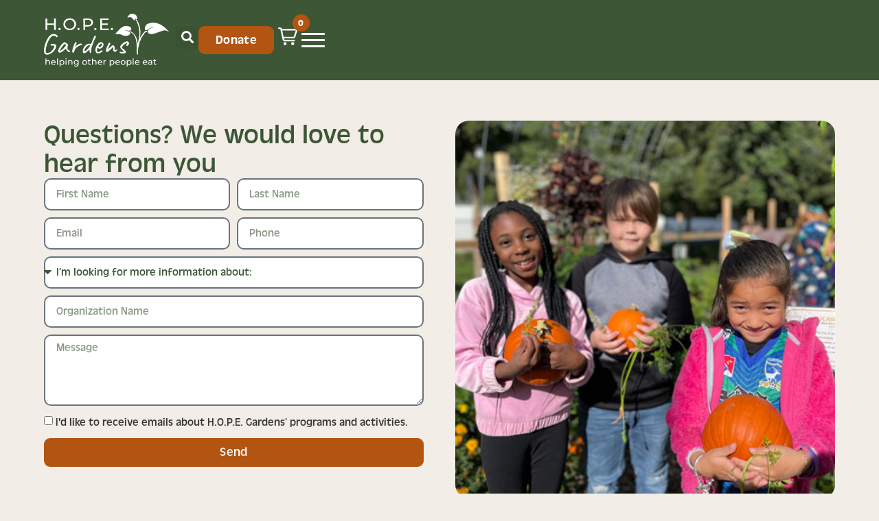

--- FILE ---
content_type: text/html; charset=UTF-8
request_url: https://hopegardensgr.org/contact-2/
body_size: 31391
content:
<!doctype html>
<html lang="en-US" prefix="og: https://ogp.me/ns#">
<head>
	<meta charset="UTF-8">
	<meta name="viewport" content="width=device-width, initial-scale=1">
	<link rel="profile" href="https://gmpg.org/xfn/11">
		<style>img:is([sizes="auto" i], [sizes^="auto," i]) { contain-intrinsic-size: 3000px 1500px }</style>
	
<!-- Search Engine Optimization by Rank Math - https://rankmath.com/ -->
<title>Contact - HOPE Gardens</title>
<meta name="description" content="Questions? We would love to hear from you"/>
<meta name="robots" content="index, follow, max-snippet:-1, max-video-preview:-1, max-image-preview:large"/>
<link rel="canonical" href="https://hopegardensgr.org/contact-2/" />
<meta property="og:locale" content="en_US" />
<meta property="og:type" content="article" />
<meta property="og:title" content="Contact - HOPE Gardens" />
<meta property="og:description" content="Questions? We would love to hear from you" />
<meta property="og:url" content="https://hopegardensgr.org/contact-2/" />
<meta property="og:site_name" content="HOPE Gardens" />
<meta property="og:updated_time" content="2023-09-15T15:13:58+00:00" />
<meta property="article:published_time" content="2023-07-13T04:24:38+00:00" />
<meta property="article:modified_time" content="2023-09-15T15:13:58+00:00" />
<meta name="twitter:card" content="summary_large_image" />
<meta name="twitter:title" content="Contact - HOPE Gardens" />
<meta name="twitter:description" content="Questions? We would love to hear from you" />
<meta name="twitter:label1" content="Time to read" />
<meta name="twitter:data1" content="Less than a minute" />
<script type="application/ld+json" class="rank-math-schema">{"@context":"https://schema.org","@graph":[{"@type":"Organization","@id":"https://hopegardensgr.org/#organization","name":"HOPE Gardens","url":"https://hopegardensgr.org","logo":{"@type":"ImageObject","@id":"https://hopegardensgr.org/#logo","url":"https://hopegardensgr.org/wp-content/uploads/2023/08/AL3nQc.tif.png","contentUrl":"https://hopegardensgr.org/wp-content/uploads/2023/08/AL3nQc.tif.png","caption":"HOPE Gardens","inLanguage":"en-US","width":"615","height":"261"}},{"@type":"WebSite","@id":"https://hopegardensgr.org/#website","url":"https://hopegardensgr.org","name":"HOPE Gardens","publisher":{"@id":"https://hopegardensgr.org/#organization"},"inLanguage":"en-US"},{"@type":"WebPage","@id":"https://hopegardensgr.org/contact-2/#webpage","url":"https://hopegardensgr.org/contact-2/","name":"Contact - HOPE Gardens","datePublished":"2023-07-13T04:24:38+00:00","dateModified":"2023-09-15T15:13:58+00:00","isPartOf":{"@id":"https://hopegardensgr.org/#website"},"inLanguage":"en-US"},{"@type":"Person","@id":"https://hopegardensgr.org/author/hopegardensdev/","name":"hopegardensdev","url":"https://hopegardensgr.org/author/hopegardensdev/","image":{"@type":"ImageObject","@id":"https://secure.gravatar.com/avatar/83eb9962c01db1163dec7e13c52b4ad7ef4608568bdde8fa18fd357ec0e0b4f1?s=96&amp;d=mm&amp;r=g","url":"https://secure.gravatar.com/avatar/83eb9962c01db1163dec7e13c52b4ad7ef4608568bdde8fa18fd357ec0e0b4f1?s=96&amp;d=mm&amp;r=g","caption":"hopegardensdev","inLanguage":"en-US"},"sameAs":["https://hopegardensgr.org"],"worksFor":{"@id":"https://hopegardensgr.org/#organization"}},{"@type":"Article","headline":"Contact - HOPE Gardens","datePublished":"2023-07-13T04:24:38+00:00","dateModified":"2023-09-15T15:13:58+00:00","author":{"@id":"https://hopegardensgr.org/author/hopegardensdev/","name":"hopegardensdev"},"publisher":{"@id":"https://hopegardensgr.org/#organization"},"description":"Questions? We would love to hear from you","name":"Contact - HOPE Gardens","@id":"https://hopegardensgr.org/contact-2/#richSnippet","isPartOf":{"@id":"https://hopegardensgr.org/contact-2/#webpage"},"inLanguage":"en-US","mainEntityOfPage":{"@id":"https://hopegardensgr.org/contact-2/#webpage"}}]}</script>
<!-- /Rank Math WordPress SEO plugin -->

<link rel="alternate" type="application/rss+xml" title="HOPE Gardens &raquo; Feed" href="https://hopegardensgr.org/feed/" />
<link rel="alternate" type="application/rss+xml" title="HOPE Gardens &raquo; Comments Feed" href="https://hopegardensgr.org/comments/feed/" />
<script>
window._wpemojiSettings = {"baseUrl":"https:\/\/s.w.org\/images\/core\/emoji\/16.0.1\/72x72\/","ext":".png","svgUrl":"https:\/\/s.w.org\/images\/core\/emoji\/16.0.1\/svg\/","svgExt":".svg","source":{"concatemoji":"https:\/\/hopegardensgr.org\/wp-includes\/js\/wp-emoji-release.min.js?ver=6.8.3"}};
/*! This file is auto-generated */
!function(s,n){var o,i,e;function c(e){try{var t={supportTests:e,timestamp:(new Date).valueOf()};sessionStorage.setItem(o,JSON.stringify(t))}catch(e){}}function p(e,t,n){e.clearRect(0,0,e.canvas.width,e.canvas.height),e.fillText(t,0,0);var t=new Uint32Array(e.getImageData(0,0,e.canvas.width,e.canvas.height).data),a=(e.clearRect(0,0,e.canvas.width,e.canvas.height),e.fillText(n,0,0),new Uint32Array(e.getImageData(0,0,e.canvas.width,e.canvas.height).data));return t.every(function(e,t){return e===a[t]})}function u(e,t){e.clearRect(0,0,e.canvas.width,e.canvas.height),e.fillText(t,0,0);for(var n=e.getImageData(16,16,1,1),a=0;a<n.data.length;a++)if(0!==n.data[a])return!1;return!0}function f(e,t,n,a){switch(t){case"flag":return n(e,"\ud83c\udff3\ufe0f\u200d\u26a7\ufe0f","\ud83c\udff3\ufe0f\u200b\u26a7\ufe0f")?!1:!n(e,"\ud83c\udde8\ud83c\uddf6","\ud83c\udde8\u200b\ud83c\uddf6")&&!n(e,"\ud83c\udff4\udb40\udc67\udb40\udc62\udb40\udc65\udb40\udc6e\udb40\udc67\udb40\udc7f","\ud83c\udff4\u200b\udb40\udc67\u200b\udb40\udc62\u200b\udb40\udc65\u200b\udb40\udc6e\u200b\udb40\udc67\u200b\udb40\udc7f");case"emoji":return!a(e,"\ud83e\udedf")}return!1}function g(e,t,n,a){var r="undefined"!=typeof WorkerGlobalScope&&self instanceof WorkerGlobalScope?new OffscreenCanvas(300,150):s.createElement("canvas"),o=r.getContext("2d",{willReadFrequently:!0}),i=(o.textBaseline="top",o.font="600 32px Arial",{});return e.forEach(function(e){i[e]=t(o,e,n,a)}),i}function t(e){var t=s.createElement("script");t.src=e,t.defer=!0,s.head.appendChild(t)}"undefined"!=typeof Promise&&(o="wpEmojiSettingsSupports",i=["flag","emoji"],n.supports={everything:!0,everythingExceptFlag:!0},e=new Promise(function(e){s.addEventListener("DOMContentLoaded",e,{once:!0})}),new Promise(function(t){var n=function(){try{var e=JSON.parse(sessionStorage.getItem(o));if("object"==typeof e&&"number"==typeof e.timestamp&&(new Date).valueOf()<e.timestamp+604800&&"object"==typeof e.supportTests)return e.supportTests}catch(e){}return null}();if(!n){if("undefined"!=typeof Worker&&"undefined"!=typeof OffscreenCanvas&&"undefined"!=typeof URL&&URL.createObjectURL&&"undefined"!=typeof Blob)try{var e="postMessage("+g.toString()+"("+[JSON.stringify(i),f.toString(),p.toString(),u.toString()].join(",")+"));",a=new Blob([e],{type:"text/javascript"}),r=new Worker(URL.createObjectURL(a),{name:"wpTestEmojiSupports"});return void(r.onmessage=function(e){c(n=e.data),r.terminate(),t(n)})}catch(e){}c(n=g(i,f,p,u))}t(n)}).then(function(e){for(var t in e)n.supports[t]=e[t],n.supports.everything=n.supports.everything&&n.supports[t],"flag"!==t&&(n.supports.everythingExceptFlag=n.supports.everythingExceptFlag&&n.supports[t]);n.supports.everythingExceptFlag=n.supports.everythingExceptFlag&&!n.supports.flag,n.DOMReady=!1,n.readyCallback=function(){n.DOMReady=!0}}).then(function(){return e}).then(function(){var e;n.supports.everything||(n.readyCallback(),(e=n.source||{}).concatemoji?t(e.concatemoji):e.wpemoji&&e.twemoji&&(t(e.twemoji),t(e.wpemoji)))}))}((window,document),window._wpemojiSettings);
</script>
<link rel="stylesheet" type="text/css" href="https://use.typekit.net/buz5ecp.css"><link rel='stylesheet' id='wprm-public-css' href='https://hopegardensgr.org/wp-content/plugins/wp-recipe-maker/dist/public-modern.css?ver=10.0.4' media='all' />
<style id='wp-emoji-styles-inline-css'>

	img.wp-smiley, img.emoji {
		display: inline !important;
		border: none !important;
		box-shadow: none !important;
		height: 1em !important;
		width: 1em !important;
		margin: 0 0.07em !important;
		vertical-align: -0.1em !important;
		background: none !important;
		padding: 0 !important;
	}
</style>
<style id='classic-theme-styles-inline-css'>
/*! This file is auto-generated */
.wp-block-button__link{color:#fff;background-color:#32373c;border-radius:9999px;box-shadow:none;text-decoration:none;padding:calc(.667em + 2px) calc(1.333em + 2px);font-size:1.125em}.wp-block-file__button{background:#32373c;color:#fff;text-decoration:none}
</style>
<style id='global-styles-inline-css'>
:root{--wp--preset--aspect-ratio--square: 1;--wp--preset--aspect-ratio--4-3: 4/3;--wp--preset--aspect-ratio--3-4: 3/4;--wp--preset--aspect-ratio--3-2: 3/2;--wp--preset--aspect-ratio--2-3: 2/3;--wp--preset--aspect-ratio--16-9: 16/9;--wp--preset--aspect-ratio--9-16: 9/16;--wp--preset--color--black: #000000;--wp--preset--color--cyan-bluish-gray: #abb8c3;--wp--preset--color--white: #ffffff;--wp--preset--color--pale-pink: #f78da7;--wp--preset--color--vivid-red: #cf2e2e;--wp--preset--color--luminous-vivid-orange: #ff6900;--wp--preset--color--luminous-vivid-amber: #fcb900;--wp--preset--color--light-green-cyan: #7bdcb5;--wp--preset--color--vivid-green-cyan: #00d084;--wp--preset--color--pale-cyan-blue: #8ed1fc;--wp--preset--color--vivid-cyan-blue: #0693e3;--wp--preset--color--vivid-purple: #9b51e0;--wp--preset--gradient--vivid-cyan-blue-to-vivid-purple: linear-gradient(135deg,rgba(6,147,227,1) 0%,rgb(155,81,224) 100%);--wp--preset--gradient--light-green-cyan-to-vivid-green-cyan: linear-gradient(135deg,rgb(122,220,180) 0%,rgb(0,208,130) 100%);--wp--preset--gradient--luminous-vivid-amber-to-luminous-vivid-orange: linear-gradient(135deg,rgba(252,185,0,1) 0%,rgba(255,105,0,1) 100%);--wp--preset--gradient--luminous-vivid-orange-to-vivid-red: linear-gradient(135deg,rgba(255,105,0,1) 0%,rgb(207,46,46) 100%);--wp--preset--gradient--very-light-gray-to-cyan-bluish-gray: linear-gradient(135deg,rgb(238,238,238) 0%,rgb(169,184,195) 100%);--wp--preset--gradient--cool-to-warm-spectrum: linear-gradient(135deg,rgb(74,234,220) 0%,rgb(151,120,209) 20%,rgb(207,42,186) 40%,rgb(238,44,130) 60%,rgb(251,105,98) 80%,rgb(254,248,76) 100%);--wp--preset--gradient--blush-light-purple: linear-gradient(135deg,rgb(255,206,236) 0%,rgb(152,150,240) 100%);--wp--preset--gradient--blush-bordeaux: linear-gradient(135deg,rgb(254,205,165) 0%,rgb(254,45,45) 50%,rgb(107,0,62) 100%);--wp--preset--gradient--luminous-dusk: linear-gradient(135deg,rgb(255,203,112) 0%,rgb(199,81,192) 50%,rgb(65,88,208) 100%);--wp--preset--gradient--pale-ocean: linear-gradient(135deg,rgb(255,245,203) 0%,rgb(182,227,212) 50%,rgb(51,167,181) 100%);--wp--preset--gradient--electric-grass: linear-gradient(135deg,rgb(202,248,128) 0%,rgb(113,206,126) 100%);--wp--preset--gradient--midnight: linear-gradient(135deg,rgb(2,3,129) 0%,rgb(40,116,252) 100%);--wp--preset--font-size--small: 13px;--wp--preset--font-size--medium: 20px;--wp--preset--font-size--large: 36px;--wp--preset--font-size--x-large: 42px;--wp--preset--spacing--20: 0.44rem;--wp--preset--spacing--30: 0.67rem;--wp--preset--spacing--40: 1rem;--wp--preset--spacing--50: 1.5rem;--wp--preset--spacing--60: 2.25rem;--wp--preset--spacing--70: 3.38rem;--wp--preset--spacing--80: 5.06rem;--wp--preset--shadow--natural: 6px 6px 9px rgba(0, 0, 0, 0.2);--wp--preset--shadow--deep: 12px 12px 50px rgba(0, 0, 0, 0.4);--wp--preset--shadow--sharp: 6px 6px 0px rgba(0, 0, 0, 0.2);--wp--preset--shadow--outlined: 6px 6px 0px -3px rgba(255, 255, 255, 1), 6px 6px rgba(0, 0, 0, 1);--wp--preset--shadow--crisp: 6px 6px 0px rgba(0, 0, 0, 1);}:where(.is-layout-flex){gap: 0.5em;}:where(.is-layout-grid){gap: 0.5em;}body .is-layout-flex{display: flex;}.is-layout-flex{flex-wrap: wrap;align-items: center;}.is-layout-flex > :is(*, div){margin: 0;}body .is-layout-grid{display: grid;}.is-layout-grid > :is(*, div){margin: 0;}:where(.wp-block-columns.is-layout-flex){gap: 2em;}:where(.wp-block-columns.is-layout-grid){gap: 2em;}:where(.wp-block-post-template.is-layout-flex){gap: 1.25em;}:where(.wp-block-post-template.is-layout-grid){gap: 1.25em;}.has-black-color{color: var(--wp--preset--color--black) !important;}.has-cyan-bluish-gray-color{color: var(--wp--preset--color--cyan-bluish-gray) !important;}.has-white-color{color: var(--wp--preset--color--white) !important;}.has-pale-pink-color{color: var(--wp--preset--color--pale-pink) !important;}.has-vivid-red-color{color: var(--wp--preset--color--vivid-red) !important;}.has-luminous-vivid-orange-color{color: var(--wp--preset--color--luminous-vivid-orange) !important;}.has-luminous-vivid-amber-color{color: var(--wp--preset--color--luminous-vivid-amber) !important;}.has-light-green-cyan-color{color: var(--wp--preset--color--light-green-cyan) !important;}.has-vivid-green-cyan-color{color: var(--wp--preset--color--vivid-green-cyan) !important;}.has-pale-cyan-blue-color{color: var(--wp--preset--color--pale-cyan-blue) !important;}.has-vivid-cyan-blue-color{color: var(--wp--preset--color--vivid-cyan-blue) !important;}.has-vivid-purple-color{color: var(--wp--preset--color--vivid-purple) !important;}.has-black-background-color{background-color: var(--wp--preset--color--black) !important;}.has-cyan-bluish-gray-background-color{background-color: var(--wp--preset--color--cyan-bluish-gray) !important;}.has-white-background-color{background-color: var(--wp--preset--color--white) !important;}.has-pale-pink-background-color{background-color: var(--wp--preset--color--pale-pink) !important;}.has-vivid-red-background-color{background-color: var(--wp--preset--color--vivid-red) !important;}.has-luminous-vivid-orange-background-color{background-color: var(--wp--preset--color--luminous-vivid-orange) !important;}.has-luminous-vivid-amber-background-color{background-color: var(--wp--preset--color--luminous-vivid-amber) !important;}.has-light-green-cyan-background-color{background-color: var(--wp--preset--color--light-green-cyan) !important;}.has-vivid-green-cyan-background-color{background-color: var(--wp--preset--color--vivid-green-cyan) !important;}.has-pale-cyan-blue-background-color{background-color: var(--wp--preset--color--pale-cyan-blue) !important;}.has-vivid-cyan-blue-background-color{background-color: var(--wp--preset--color--vivid-cyan-blue) !important;}.has-vivid-purple-background-color{background-color: var(--wp--preset--color--vivid-purple) !important;}.has-black-border-color{border-color: var(--wp--preset--color--black) !important;}.has-cyan-bluish-gray-border-color{border-color: var(--wp--preset--color--cyan-bluish-gray) !important;}.has-white-border-color{border-color: var(--wp--preset--color--white) !important;}.has-pale-pink-border-color{border-color: var(--wp--preset--color--pale-pink) !important;}.has-vivid-red-border-color{border-color: var(--wp--preset--color--vivid-red) !important;}.has-luminous-vivid-orange-border-color{border-color: var(--wp--preset--color--luminous-vivid-orange) !important;}.has-luminous-vivid-amber-border-color{border-color: var(--wp--preset--color--luminous-vivid-amber) !important;}.has-light-green-cyan-border-color{border-color: var(--wp--preset--color--light-green-cyan) !important;}.has-vivid-green-cyan-border-color{border-color: var(--wp--preset--color--vivid-green-cyan) !important;}.has-pale-cyan-blue-border-color{border-color: var(--wp--preset--color--pale-cyan-blue) !important;}.has-vivid-cyan-blue-border-color{border-color: var(--wp--preset--color--vivid-cyan-blue) !important;}.has-vivid-purple-border-color{border-color: var(--wp--preset--color--vivid-purple) !important;}.has-vivid-cyan-blue-to-vivid-purple-gradient-background{background: var(--wp--preset--gradient--vivid-cyan-blue-to-vivid-purple) !important;}.has-light-green-cyan-to-vivid-green-cyan-gradient-background{background: var(--wp--preset--gradient--light-green-cyan-to-vivid-green-cyan) !important;}.has-luminous-vivid-amber-to-luminous-vivid-orange-gradient-background{background: var(--wp--preset--gradient--luminous-vivid-amber-to-luminous-vivid-orange) !important;}.has-luminous-vivid-orange-to-vivid-red-gradient-background{background: var(--wp--preset--gradient--luminous-vivid-orange-to-vivid-red) !important;}.has-very-light-gray-to-cyan-bluish-gray-gradient-background{background: var(--wp--preset--gradient--very-light-gray-to-cyan-bluish-gray) !important;}.has-cool-to-warm-spectrum-gradient-background{background: var(--wp--preset--gradient--cool-to-warm-spectrum) !important;}.has-blush-light-purple-gradient-background{background: var(--wp--preset--gradient--blush-light-purple) !important;}.has-blush-bordeaux-gradient-background{background: var(--wp--preset--gradient--blush-bordeaux) !important;}.has-luminous-dusk-gradient-background{background: var(--wp--preset--gradient--luminous-dusk) !important;}.has-pale-ocean-gradient-background{background: var(--wp--preset--gradient--pale-ocean) !important;}.has-electric-grass-gradient-background{background: var(--wp--preset--gradient--electric-grass) !important;}.has-midnight-gradient-background{background: var(--wp--preset--gradient--midnight) !important;}.has-small-font-size{font-size: var(--wp--preset--font-size--small) !important;}.has-medium-font-size{font-size: var(--wp--preset--font-size--medium) !important;}.has-large-font-size{font-size: var(--wp--preset--font-size--large) !important;}.has-x-large-font-size{font-size: var(--wp--preset--font-size--x-large) !important;}
:where(.wp-block-post-template.is-layout-flex){gap: 1.25em;}:where(.wp-block-post-template.is-layout-grid){gap: 1.25em;}
:where(.wp-block-columns.is-layout-flex){gap: 2em;}:where(.wp-block-columns.is-layout-grid){gap: 2em;}
:root :where(.wp-block-pullquote){font-size: 1.5em;line-height: 1.6;}
</style>
<style id='wpgb-head-inline-css'>
.wp-grid-builder:not(.wpgb-template),.wpgb-facet{opacity:0.01}.wpgb-facet fieldset{margin:0;padding:0;border:none;outline:none;box-shadow:none}.wpgb-facet fieldset:last-child{margin-bottom:40px;}.wpgb-facet fieldset legend.wpgb-sr-only{height:1px;width:1px}
</style>
<link rel='stylesheet' id='elementor-frontend-css' href='https://hopegardensgr.org/wp-content/uploads/elementor/css/custom-frontend.min.css?ver=1767956048' media='all' />
<link rel='stylesheet' id='emm-frontend-css' href='https://hopegardensgr.org/wp-content/plugins/elemental-menu/assets/css/frontend.min.css?ver=2.1.2' media='all' />
<style id='emm-frontend-inline-css'>
.emm12d .emm0{display:flex}@media (min-width:1518px){.emm11tablet.emm-app,.emm11tablet .elementor-widget-container .emm15,.emm11tablet .elementor-widget-container .emm13, .emm11tablet.emm102k .emm14{display:none}.emm11tablet .elementor-widget-container .emm0{display:flex}}@media (min-width:768px){.emm11mobile.emm-app,.emm11mobile .elementor-widget-container .emm15,.emm11mobile .elementor-widget-container .emm13, .emm11mobile.emm102k .emm14{display:none}.emm11mobile .elementor-widget-container .emm0{display:flex}}
@media (min-width:1518px){.emm .elementor-hidden-desktop{display:none !important}}@media (min-width:768px) and (max-width:1517px){.emm .elementor-hidden-tablet{display:none !important}}@media (max-width:767px){.emm .elementor-hidden-phone{display:none !important}}
</style>
<link rel='stylesheet' id='hello-elementor-css' href='https://hopegardensgr.org/wp-content/themes/hello-elementor/style.min.css?ver=2.7.1' media='all' />
<link rel='stylesheet' id='hello-elementor-theme-style-css' href='https://hopegardensgr.org/wp-content/themes/hello-elementor/theme.min.css?ver=2.7.1' media='all' />
<link rel='stylesheet' id='widget-image-css' href='https://hopegardensgr.org/wp-content/plugins/elementor/assets/css/widget-image.min.css?ver=3.31.2' media='all' />
<link rel='stylesheet' id='widget-heading-css' href='https://hopegardensgr.org/wp-content/plugins/elementor/assets/css/widget-heading.min.css?ver=3.31.2' media='all' />
<link rel='stylesheet' id='e-animation-fadeIn-css' href='https://hopegardensgr.org/wp-content/plugins/elementor/assets/lib/animations/styles/fadeIn.min.css?ver=3.31.2' media='all' />
<link rel='stylesheet' id='widget-mega-menu-css' href='https://hopegardensgr.org/wp-content/uploads/elementor/css/custom-pro-widget-mega-menu.min.css?ver=1767956048' media='all' />
<link rel='stylesheet' id='widget-search-form-css' href='https://hopegardensgr.org/wp-content/plugins/elementor-pro/assets/css/widget-search-form.min.css?ver=3.31.2' media='all' />
<link rel='stylesheet' id='elementor-icons-shared-0-css' href='https://hopegardensgr.org/wp-content/plugins/elementor/assets/lib/font-awesome/css/fontawesome.min.css?ver=5.15.3' media='all' />
<link rel='stylesheet' id='elementor-icons-fa-solid-css' href='https://hopegardensgr.org/wp-content/plugins/elementor/assets/lib/font-awesome/css/solid.min.css?ver=5.15.3' media='all' />
<link rel='stylesheet' id='e-animation-fadeInUp-css' href='https://hopegardensgr.org/wp-content/plugins/elementor/assets/lib/animations/styles/fadeInUp.min.css?ver=3.31.2' media='all' />
<link rel='stylesheet' id='widget-social-icons-css' href='https://hopegardensgr.org/wp-content/plugins/elementor/assets/css/widget-social-icons.min.css?ver=3.31.2' media='all' />
<link rel='stylesheet' id='e-apple-webkit-css' href='https://hopegardensgr.org/wp-content/uploads/elementor/css/custom-apple-webkit.min.css?ver=1767956048' media='all' />
<link rel='stylesheet' id='widget-icon-list-css' href='https://hopegardensgr.org/wp-content/uploads/elementor/css/custom-widget-icon-list.min.css?ver=1767956048' media='all' />
<link rel='stylesheet' id='elementor-icons-css' href='https://hopegardensgr.org/wp-content/plugins/elementor/assets/lib/eicons/css/elementor-icons.min.css?ver=5.43.0' media='all' />
<link rel='stylesheet' id='elementor-post-8-css' href='https://hopegardensgr.org/wp-content/uploads/elementor/css/post-8.css?ver=1767956048' media='all' />
<link rel='stylesheet' id='shopwp-editor-css-css' href='https://hopegardensgr.org/wp-content/plugins/shopwp-elementor/assets/css/styles.css?ver=1761690923' media='all' />
<link rel='stylesheet' id='widget-form-css' href='https://hopegardensgr.org/wp-content/plugins/elementor-pro/assets/css/widget-form.min.css?ver=3.31.2' media='all' />
<link rel='stylesheet' id='elementor-post-278-css' href='https://hopegardensgr.org/wp-content/uploads/elementor/css/post-278.css?ver=1767963295' media='all' />
<link rel='stylesheet' id='elementor-post-15-css' href='https://hopegardensgr.org/wp-content/uploads/elementor/css/post-15.css?ver=1767956049' media='all' />
<link rel='stylesheet' id='elementor-post-300-css' href='https://hopegardensgr.org/wp-content/uploads/elementor/css/post-300.css?ver=1767956049' media='all' />
<link rel='stylesheet' id='shopwp-styles-public-cart-css' href='https://hopegardensgr.org/wp-content/plugins/shopwp-pro/dist/publicCart.css?ver=1761690923' media='all' />
<link rel='stylesheet' id='shopwp-styles-public-css' href='https://hopegardensgr.org/wp-content/plugins/shopwp-pro/dist/publicAll.css?ver=1761690923' media='all' />
<link rel='stylesheet' id='elementor-gf-local-roboto-css' href='https://hopegardensgr.org/wp-content/uploads/elementor/google-fonts/css/roboto.css?ver=1755045578' media='all' />
<link rel='stylesheet' id='elementor-gf-local-robotoslab-css' href='https://hopegardensgr.org/wp-content/uploads/elementor/google-fonts/css/robotoslab.css?ver=1755045590' media='all' />
<link rel='stylesheet' id='elementor-gf-local-dmsans-css' href='https://hopegardensgr.org/wp-content/uploads/elementor/google-fonts/css/dmsans.css?ver=1755045593' media='all' />
<link rel='stylesheet' id='elementor-icons-fa-brands-css' href='https://hopegardensgr.org/wp-content/plugins/elementor/assets/lib/font-awesome/css/brands.min.css?ver=5.15.3' media='all' />
<script src="https://hopegardensgr.org/wp-includes/js/jquery/jquery.min.js?ver=3.7.1" id="jquery-core-js"></script>
<script src="https://hopegardensgr.org/wp-includes/js/jquery/jquery-migrate.min.js?ver=3.4.1" id="jquery-migrate-js"></script>
<script src="https://hopegardensgr.org/wp-content/plugins/elementor-pro/assets/js/page-transitions.min.js?ver=3.31.2" id="page-transitions-js"></script>
<link rel="https://api.w.org/" href="https://hopegardensgr.org/wp-json/" /><link rel="alternate" title="JSON" type="application/json" href="https://hopegardensgr.org/wp-json/wp/v2/pages/278" /><link rel="EditURI" type="application/rsd+xml" title="RSD" href="https://hopegardensgr.org/xmlrpc.php?rsd" />
<meta name="generator" content="WordPress 6.8.3" />
<link rel='shortlink' href='https://hopegardensgr.org/?p=278' />
<link rel="alternate" title="oEmbed (JSON)" type="application/json+oembed" href="https://hopegardensgr.org/wp-json/oembed/1.0/embed?url=https%3A%2F%2Fhopegardensgr.org%2Fcontact-2%2F" />
<link rel="alternate" title="oEmbed (XML)" type="text/xml+oembed" href="https://hopegardensgr.org/wp-json/oembed/1.0/embed?url=https%3A%2F%2Fhopegardensgr.org%2Fcontact-2%2F&#038;format=xml" />
<style type="text/css"> .tippy-box[data-theme~="wprm"] { background-color: #333333; color: #FFFFFF; } .tippy-box[data-theme~="wprm"][data-placement^="top"] > .tippy-arrow::before { border-top-color: #333333; } .tippy-box[data-theme~="wprm"][data-placement^="bottom"] > .tippy-arrow::before { border-bottom-color: #333333; } .tippy-box[data-theme~="wprm"][data-placement^="left"] > .tippy-arrow::before { border-left-color: #333333; } .tippy-box[data-theme~="wprm"][data-placement^="right"] > .tippy-arrow::before { border-right-color: #333333; } .tippy-box[data-theme~="wprm"] a { color: #FFFFFF; } .wprm-comment-rating svg { width: 18px !important; height: 18px !important; } img.wprm-comment-rating { width: 90px !important; height: 18px !important; } body { --comment-rating-star-color: #343434; } body { --wprm-popup-font-size: 16px; } body { --wprm-popup-background: #ffffff; } body { --wprm-popup-title: #000000; } body { --wprm-popup-content: #444444; } body { --wprm-popup-button-background: #444444; } body { --wprm-popup-button-text: #ffffff; }</style><style type="text/css">.wprm-glossary-term {color: #5A822B;text-decoration: underline;cursor: help;}</style><style type="text/css">.wprm-recipe-template-snippet-basic-buttons {
    font-family: inherit; /* wprm_font_family type=font */
    font-size: 0.9em; /* wprm_font_size type=font_size */
    text-align: center; /* wprm_text_align type=align */
    margin-top: 0px; /* wprm_margin_top type=size */
    margin-bottom: 10px; /* wprm_margin_bottom type=size */
}
.wprm-recipe-template-snippet-basic-buttons a  {
    margin: 5px; /* wprm_margin_button type=size */
    margin: 5px; /* wprm_margin_button type=size */
}

.wprm-recipe-template-snippet-basic-buttons a:first-child {
    margin-left: 0;
}
.wprm-recipe-template-snippet-basic-buttons a:last-child {
    margin-right: 0;
}.wprm-recipe-template-meadow {
    margin: 20px auto;
    background-color: #ffffff; /* wprm_background type=color */
    font-family: "Inter", sans-serif; /* wprm_main_font_family type=font */
    font-size: 16px; /* wprm_main_font_size type=font_size */
    line-height: 1.5em; /* wprm_main_line_height type=font_size */
    color: #000000; /* wprm_main_text type=color */
    max-width: 1600px; /* wprm_max_width type=size */

    --meadow-accent-color: #747B2D; /* wprm_accent_color type=color */
    --meadow-main-background-color: #F3F4EC; /* wprm_main_background_color type=color */

    border: 0;
    border-top: 1px solid var(--meadow-accent-color);

    --meadow-list-border-color: #DEB538; /* wprm_list_border_color type=color */
}
.wprm-recipe-template-meadow a {
    color: #000000; /* wprm_link type=color */
}
.wprm-recipe-template-meadow p, .wprm-recipe-template-meadow li {
    font-family: "Inter", sans-serif; /* wprm_main_font_family type=font */
    font-size: 1em;
    line-height: 1.5em; /* wprm_main_line_height type=font_size */
}
.wprm-recipe-template-meadow li {
    margin: 0 0 0 32px;
    padding: 0;
}
.rtl .wprm-recipe-template-meadow li {
    margin: 0 32px 0 0;
}
.wprm-recipe-template-meadow ol, .wprm-recipe-template-meadow ul {
    margin: 0;
    padding: 0;
}
.wprm-recipe-template-meadow br {
    display: none;
}
.wprm-recipe-template-meadow .wprm-recipe-name,
.wprm-recipe-template-meadow .wprm-recipe-header {
    font-family: "Gloock", serif; /* wprm_header_font_family type=font */
    color: #1e1e1e; /* wprm_header_text type=color */
    line-height: 1.3em; /* wprm_header_line_height type=font_size */
}
.wprm-recipe-template-meadow .wprm-recipe-header * {
    font-family: "Inter", sans-serif; /* wprm_main_font_family type=font */
}
.wprm-recipe-template-meadow h1,
.wprm-recipe-template-meadow h2,
.wprm-recipe-template-meadow h3,
.wprm-recipe-template-meadow h4,
.wprm-recipe-template-meadow h5,
.wprm-recipe-template-meadow h6 {
    font-family: "Gloock", serif; /* wprm_header_font_family type=font */
    color: #1e1e1e; /* wprm_header_text type=color */
    line-height: 1.3em; /* wprm_header_line_height type=font_size */
    margin: 0;
    padding: 0;
}
.wprm-recipe-template-meadow .wprm-recipe-header {
    margin-top: 1.2em;
}
.wprm-recipe-template-meadow h1 {
    font-size: 2.2em; /* wprm_h1_size type=font_size */
}
.wprm-recipe-template-meadow h2 {
    font-size: 2.2em; /* wprm_h2_size type=font_size */
}
.wprm-recipe-template-meadow h3 {
    font-size: 1.8em; /* wprm_h3_size type=font_size */
}
.wprm-recipe-template-meadow h4 {
    font-size: 1em; /* wprm_h4_size type=font_size */
}
.wprm-recipe-template-meadow h5 {
    font-size: 1em; /* wprm_h5_size type=font_size */
}
.wprm-recipe-template-meadow h6 {
    font-size: 1em; /* wprm_h6_size type=font_size */
}
.wprm-recipe-template-meadow .meadow-header-meta {
    max-width: 800px;
    margin: 0 auto;
}.wprm-recipe-template-compact-howto {
    margin: 20px auto;
    background-color: #fafafa; /* wprm_background type=color */
    font-family: -apple-system, BlinkMacSystemFont, "Segoe UI", Roboto, Oxygen-Sans, Ubuntu, Cantarell, "Helvetica Neue", sans-serif; /* wprm_main_font_family type=font */
    font-size: 0.9em; /* wprm_main_font_size type=font_size */
    line-height: 1.5em; /* wprm_main_line_height type=font_size */
    color: #333333; /* wprm_main_text type=color */
    max-width: 650px; /* wprm_max_width type=size */
}
.wprm-recipe-template-compact-howto a {
    color: #3498db; /* wprm_link type=color */
}
.wprm-recipe-template-compact-howto p, .wprm-recipe-template-compact-howto li {
    font-family: -apple-system, BlinkMacSystemFont, "Segoe UI", Roboto, Oxygen-Sans, Ubuntu, Cantarell, "Helvetica Neue", sans-serif; /* wprm_main_font_family type=font */
    font-size: 1em !important;
    line-height: 1.5em !important; /* wprm_main_line_height type=font_size */
}
.wprm-recipe-template-compact-howto li {
    margin: 0 0 0 32px !important;
    padding: 0 !important;
}
.rtl .wprm-recipe-template-compact-howto li {
    margin: 0 32px 0 0 !important;
}
.wprm-recipe-template-compact-howto ol, .wprm-recipe-template-compact-howto ul {
    margin: 0 !important;
    padding: 0 !important;
}
.wprm-recipe-template-compact-howto br {
    display: none;
}
.wprm-recipe-template-compact-howto .wprm-recipe-name,
.wprm-recipe-template-compact-howto .wprm-recipe-header {
    font-family: -apple-system, BlinkMacSystemFont, "Segoe UI", Roboto, Oxygen-Sans, Ubuntu, Cantarell, "Helvetica Neue", sans-serif; /* wprm_header_font_family type=font */
    color: #000000; /* wprm_header_text type=color */
    line-height: 1.3em; /* wprm_header_line_height type=font_size */
}
.wprm-recipe-template-compact-howto .wprm-recipe-header * {
    font-family: -apple-system, BlinkMacSystemFont, "Segoe UI", Roboto, Oxygen-Sans, Ubuntu, Cantarell, "Helvetica Neue", sans-serif; /* wprm_main_font_family type=font */
}
.wprm-recipe-template-compact-howto h1,
.wprm-recipe-template-compact-howto h2,
.wprm-recipe-template-compact-howto h3,
.wprm-recipe-template-compact-howto h4,
.wprm-recipe-template-compact-howto h5,
.wprm-recipe-template-compact-howto h6 {
    font-family: -apple-system, BlinkMacSystemFont, "Segoe UI", Roboto, Oxygen-Sans, Ubuntu, Cantarell, "Helvetica Neue", sans-serif; /* wprm_header_font_family type=font */
    color: #212121; /* wprm_header_text type=color */
    line-height: 1.3em; /* wprm_header_line_height type=font_size */
    margin: 0 !important;
    padding: 0 !important;
}
.wprm-recipe-template-compact-howto .wprm-recipe-header {
    margin-top: 1.2em !important;
}
.wprm-recipe-template-compact-howto h1 {
    font-size: 2em; /* wprm_h1_size type=font_size */
}
.wprm-recipe-template-compact-howto h2 {
    font-size: 1.8em; /* wprm_h2_size type=font_size */
}
.wprm-recipe-template-compact-howto h3 {
    font-size: 1.2em; /* wprm_h3_size type=font_size */
}
.wprm-recipe-template-compact-howto h4 {
    font-size: 1em; /* wprm_h4_size type=font_size */
}
.wprm-recipe-template-compact-howto h5 {
    font-size: 1em; /* wprm_h5_size type=font_size */
}
.wprm-recipe-template-compact-howto h6 {
    font-size: 1em; /* wprm_h6_size type=font_size */
}.wprm-recipe-template-compact-howto {
	border-style: solid; /* wprm_border_style type=border */
	border-width: 1px; /* wprm_border_width type=size */
	border-color: #777777; /* wprm_border type=color */
	border-radius: 0px; /* wprm_border_radius type=size */
	padding: 10px;
}</style><noscript><style>.wp-grid-builder .wpgb-card.wpgb-card-hidden .wpgb-card-wrapper{opacity:1!important;visibility:visible!important;transform:none!important}.wpgb-facet {opacity:1!important;pointer-events:auto!important}.wpgb-facet *:not(.wpgb-pagination-facet){display:none}</style></noscript><meta name="generator" content="Elementor 3.31.2; features: e_element_cache; settings: css_print_method-external, google_font-enabled, font_display-swap">
			<style>
				.e-con.e-parent:nth-of-type(n+4):not(.e-lazyloaded):not(.e-no-lazyload),
				.e-con.e-parent:nth-of-type(n+4):not(.e-lazyloaded):not(.e-no-lazyload) * {
					background-image: none !important;
				}
				@media screen and (max-height: 1024px) {
					.e-con.e-parent:nth-of-type(n+3):not(.e-lazyloaded):not(.e-no-lazyload),
					.e-con.e-parent:nth-of-type(n+3):not(.e-lazyloaded):not(.e-no-lazyload) * {
						background-image: none !important;
					}
				}
				@media screen and (max-height: 640px) {
					.e-con.e-parent:nth-of-type(n+2):not(.e-lazyloaded):not(.e-no-lazyload),
					.e-con.e-parent:nth-of-type(n+2):not(.e-lazyloaded):not(.e-no-lazyload) * {
						background-image: none !important;
					}
				}
			</style>
					<style id="wp-custom-css">
			.e-con {
--content-width: Min(90vw,var(--container-max-width,1140px));
	--width: 100%;}

html, body {
    max-width: 100% !important;
    overflow-x: hidden !important;
}

/* Improved Animations Stylesheet from https://element.how/elementor-improve-entrance-animations/ , works for the 'fade' animations */

@keyframes fadeDown {
    from {
        opacity: 0;
        transform: translate3d(0,-30px,0)
    }

    to {
        opacity: 1;
        transform: none
    }
}

.elementor-element.fadeInDown {
    animation-name: fadeDown
}

@keyframes fadeLeft {
    from {
        opacity: 0;
        transform: translate3d(-30px,0,0)
    }

    to {
        opacity: 1;
        transform: none
    }
}

.elementor-element.fadeInLeft {
    animation-name: fadeLeft
}

@keyframes fadeRight {
    from {
        opacity: 0;
        transform: translate3d(30px,0,0)
    }

    to {
        opacity: 1;
        transform: none
    }
}

.elementor-element.fadeInRight {
    animation-name: fadeRight
}

@keyframes fadeUp {
    from {
        opacity: 0;
        transform: translate3d(0,30px,0)
    }

    to {
        opacity: 1;
        transform: none
    }
}

.elementor-element.fadeInUp {
    animation-name: fadeUp
}

.pill_stat {
	color: #ED7A5B;
	padding-right: 13px;
	padding-left: 13px;
	background: #ED7A5B26;
	border-radius: 100px;
}

.pill_stat_2 {
	color: #432C4C;
	padding-right: 13px;
	padding-left: 13px;
	background: rgba(68, 45, 78, 0.12);
	border-radius: 100px;
}

.pill_stat_3 {
	color: #F3BC54;
	padding-right: 13px;
	padding-left: 13px;
	background: rgba(243, 187, 83, 0.18);
	border-radius: 100px;
}

.marquee-text {
	color:#004D47;
}

.wps-btn-cart {background-color: rgba(255, 255, 255, 0)!important;
}

.css-19yt0op-IconCSS-svgCSS-CartIconWrapper {
	fill: #fff;}

.css-z4fhhv-counterCSS-customCounterCSS-CartCounter {background-color: var( --e-global-color-25891ab );
}

.wps-cart-title {
	font-size: 34px!important;
}

.wps-btn-close {padding: 6px!important;
margin-right: 2%!important;
	border-radius:100px;
}

.css-16dz5dd-CartCloseButtonCSS span {
width: 15px!important;
height: 15px!important;
line-height: 0px!important;
font-size: 30px!important;
}

.wps-btn-cart {padding:0px!important;}


.wps-icon-dropdown {background-color: #fff!important;color: #000!important;
border: 2px solid #000!important;}

.h1image1 {width: 75px;}

.h1image2 {width: 150px;
border-radius: 100px!important;

}

.wps-btn-cart {background-color:#00!important;
padding: 6px!important;}

.css-17z7n7s-CartTitleCSS {font-size: 35px!important;}

#shopwp-storefront-options {
width: 300px;
position: sticky;
top: 47px;
margin-right: 30px;
margin-top: 61px;
}

.css-1bsbvkv-titleStyles.css-1bsbvkv-titleStyles {
font-family: "antique-olive", Sans-serif!important;
	font-size: 29px!important;
}

.wps-cart-counter {
background-color: #b35511!important;
color: #fff!important;
}

.asm-nav-btn.style_5 span:nth-of-type(3) {
-ms-transform: translate3d(-50%, 0, 0);
transform: translate3d(-50%, 10px, 0);
background: #fff;
}


.wps-collections {height: auto!important;
padding-bottom: 10px!important;}

.hidden-arrow {opacity: 0.0;}

.menuitem-container:hover .hidden-arrow {opacity: 1.0!important;
	transition-duration: 500ms;
}

.wps-icon-cart  {fill: #fff;}

.wps-btn-close {
height: 31px;
padding: 0px;
margin: 0px;
	line-height: 28px;}
}

.css-12z200q-pathCSS {
fill: #fff!important;
margin-top: 0px;
width: 28px;
max-width: 28px;
position: relative;
left: 1px;
}

#store-menu {display:none;
}
.grecaptcha-badge { 
    visibility: hidden;
}

.gform_wrapper.gravity-theme .gf_progressbar_blue {display: none;}

.css-ofjz6l-ProductImageFeaturedWrapperCSS > a, .css-ofjz6l-ProductImageFeaturedWrapperCSS > img, .css-ofjz6l-ProductImageFeaturedWrapperCSS a img {
    display: block;
    flex: 1 1 0%;
    width: 100%;
    max-width: 100%;
    border-radius: 12px;
}

.swp-cart-close-button span {
    position: relative;
    top: 6;
 right: 0px;
    line-height: 0;
    font-size: 30px;
}

.wps-btn-close {
    height: 31px;
    padding: 0px;
    margin: 0px;
    line-height: 28px;
    top: 2px;
}

.swp-btn-checkout.swp-btn-checkout {
    font-size: 22px;
    margin-top: 0.5em;
    margin-bottom: 0;
    background: #3d5635;
    padding: 0.7em 0 0.8em 0;
	font-weight: 600
}

.swp-btn-checkout.swp-btn-checkout:hover {
    background: #b35511;
    color: #fff;
}

.swp-add-to-cart-wrapper .wps-quantity-container {
    margin: 0 34px 0 0;
}		</style>
		</head>
<body class="wp-singular page-template-default page page-id-278 wp-theme-hello-elementor shopwp elementor-default elementor-kit-8 elementor-page elementor-page-278">

		<e-page-transition class="e-page-transition--entering" exclude="^https\:\/\/hopegardensgr\.org\/wp\-admin\/">
					</e-page-transition>
		
<a class="skip-link screen-reader-text" href="#content">Skip to content</a>

		<header data-elementor-type="header" data-elementor-id="15" class="elementor elementor-15 elementor-location-header" data-elementor-post-type="elementor_library">
			<div class="elementor-element elementor-element-3034c97 e-flex e-con-boxed e-con e-parent" data-id="3034c97" data-element_type="container" data-settings="{&quot;background_background&quot;:&quot;classic&quot;}">
					<div class="e-con-inner">
		<div class="elementor-element elementor-element-e88ec8d e-con-full e-flex e-con e-child" data-id="e88ec8d" data-element_type="container">
				<div class="elementor-element elementor-element-57b4754 elementor-widget elementor-widget-image" data-id="57b4754" data-element_type="widget" data-widget_type="image.default">
				<div class="elementor-widget-container">
																<a href="https://hopegardensgr.org/">
							<img width="195" height="82" src="https://hopegardensgr.org/wp-content/uploads/2023/02/HG-Logo-white.svg" class="attachment-full size-full wp-image-13" alt="" />								</a>
															</div>
				</div>
				</div>
		<div class="elementor-element elementor-element-c11e2a9 e-con-full e-flex e-con e-child" data-id="c11e2a9" data-element_type="container">
				<div class="elementor-element elementor-element-15ec7d4 e-fit_to_content elementor-hidden-tablet elementor-hidden-mobile e-n-menu-layout-horizontal e-n-menu-tablet elementor-widget elementor-widget-n-menu" data-id="15ec7d4" data-element_type="widget" data-settings="{&quot;menu_items&quot;:[{&quot;item_title&quot;:&quot;About&quot;,&quot;_id&quot;:&quot;ec313d9&quot;,&quot;item_dropdown_content&quot;:&quot;yes&quot;,&quot;item_link&quot;:{&quot;url&quot;:&quot;&quot;,&quot;is_external&quot;:&quot;&quot;,&quot;nofollow&quot;:&quot;&quot;,&quot;custom_attributes&quot;:&quot;&quot;},&quot;item_icon&quot;:{&quot;value&quot;:&quot;&quot;,&quot;library&quot;:&quot;&quot;},&quot;item_icon_active&quot;:null,&quot;element_id&quot;:&quot;&quot;},{&quot;item_title&quot;:&quot;Programming&quot;,&quot;item_dropdown_content&quot;:&quot;yes&quot;,&quot;_id&quot;:&quot;102641c&quot;,&quot;item_link&quot;:{&quot;url&quot;:&quot;&quot;,&quot;is_external&quot;:&quot;&quot;,&quot;nofollow&quot;:&quot;&quot;,&quot;custom_attributes&quot;:&quot;&quot;},&quot;item_icon&quot;:{&quot;value&quot;:&quot;&quot;,&quot;library&quot;:&quot;&quot;},&quot;item_icon_active&quot;:null,&quot;element_id&quot;:&quot;&quot;},{&quot;item_title&quot;:&quot;Resources&quot;,&quot;item_dropdown_content&quot;:&quot;yes&quot;,&quot;_id&quot;:&quot;b3368eb&quot;,&quot;item_link&quot;:{&quot;url&quot;:&quot;&quot;,&quot;is_external&quot;:&quot;&quot;,&quot;nofollow&quot;:&quot;&quot;,&quot;custom_attributes&quot;:&quot;&quot;},&quot;item_icon&quot;:{&quot;value&quot;:&quot;&quot;,&quot;library&quot;:&quot;&quot;},&quot;item_icon_active&quot;:null,&quot;element_id&quot;:&quot;&quot;},{&quot;item_title&quot;:&quot;Events&quot;,&quot;item_dropdown_content&quot;:&quot;yes&quot;,&quot;_id&quot;:&quot;bd96aef&quot;,&quot;item_link&quot;:{&quot;url&quot;:&quot;&quot;,&quot;is_external&quot;:&quot;&quot;,&quot;nofollow&quot;:&quot;&quot;,&quot;custom_attributes&quot;:&quot;&quot;},&quot;item_icon&quot;:{&quot;value&quot;:&quot;&quot;,&quot;library&quot;:&quot;&quot;},&quot;item_icon_active&quot;:null,&quot;element_id&quot;:&quot;&quot;},{&quot;item_title&quot;:&quot;Contact&quot;,&quot;item_dropdown_content&quot;:&quot;yes&quot;,&quot;_id&quot;:&quot;021b706&quot;,&quot;item_link&quot;:{&quot;url&quot;:&quot;&quot;,&quot;is_external&quot;:&quot;&quot;,&quot;nofollow&quot;:&quot;&quot;,&quot;custom_attributes&quot;:&quot;&quot;},&quot;item_icon&quot;:{&quot;value&quot;:&quot;&quot;,&quot;library&quot;:&quot;&quot;},&quot;item_icon_active&quot;:null,&quot;element_id&quot;:&quot;&quot;},{&quot;_id&quot;:&quot;f24c62d&quot;,&quot;item_title&quot;:&quot;Shop&quot;,&quot;item_link&quot;:{&quot;url&quot;:&quot;https:\/\/hopegardensgr.org\/heirloom-plant-sale\/&quot;,&quot;is_external&quot;:&quot;&quot;,&quot;nofollow&quot;:&quot;&quot;,&quot;custom_attributes&quot;:&quot;&quot;},&quot;item_dropdown_content&quot;:&quot;no&quot;,&quot;item_icon&quot;:{&quot;value&quot;:&quot;&quot;,&quot;library&quot;:&quot;&quot;},&quot;item_icon_active&quot;:null,&quot;element_id&quot;:&quot;&quot;}],&quot;content_width&quot;:&quot;fit_to_content&quot;,&quot;item_position_horizontal&quot;:&quot;end&quot;,&quot;menu_item_title_distance_from_content&quot;:{&quot;unit&quot;:&quot;px&quot;,&quot;size&quot;:11,&quot;sizes&quot;:[]},&quot;open_animation&quot;:&quot;fadeIn&quot;,&quot;content_horizontal_position&quot;:&quot;center&quot;,&quot;item_layout&quot;:&quot;horizontal&quot;,&quot;open_on&quot;:&quot;hover&quot;,&quot;horizontal_scroll&quot;:&quot;disable&quot;,&quot;breakpoint_selector&quot;:&quot;tablet&quot;,&quot;menu_item_title_distance_from_content_tablet&quot;:{&quot;unit&quot;:&quot;px&quot;,&quot;size&quot;:&quot;&quot;,&quot;sizes&quot;:[]},&quot;menu_item_title_distance_from_content_mobile&quot;:{&quot;unit&quot;:&quot;px&quot;,&quot;size&quot;:&quot;&quot;,&quot;sizes&quot;:[]}}" data-widget_type="mega-menu.default">
				<div class="elementor-widget-container">
							<nav class="e-n-menu" data-widget-number="229" aria-label="Menu">
					<button class="e-n-menu-toggle" id="menu-toggle-229" aria-haspopup="true" aria-expanded="false" aria-controls="menubar-229" aria-label="Menu Toggle">
			<span class="e-n-menu-toggle-icon e-open">
				<i class="eicon-menu-bar"></i>			</span>
			<span class="e-n-menu-toggle-icon e-close">
				<i class="eicon-close"></i>			</span>
		</button>
					<div class="e-n-menu-wrapper" id="menubar-229" aria-labelledby="menu-toggle-229">
				<ul class="e-n-menu-heading">
								<li class="e-n-menu-item">
				<div id="e-n-menu-title-2291" class="e-n-menu-title">
					<div class="e-n-menu-title-container">												<span class="e-n-menu-title-text">
							About						</span>
					</div>											<button id="e-n-menu-dropdown-icon-2291" class="e-n-menu-dropdown-icon e-focus" data-tab-index="1" aria-haspopup="true" aria-expanded="false" aria-controls="e-n-menu-content-2291" >
							<span class="e-n-menu-dropdown-icon-opened">
								<i aria-hidden="true" class="fas fa-angle-up"></i>								<span class="elementor-screen-only">Close About</span>
							</span>
							<span class="e-n-menu-dropdown-icon-closed">
								<i aria-hidden="true" class="fas fa-angle-down"></i>								<span class="elementor-screen-only">Open About</span>
							</span>
						</button>
									</div>
									<div class="e-n-menu-content">
						<div id="e-n-menu-content-2291" data-tab-index="1" aria-labelledby="e-n-menu-dropdown-icon-2291" class="elementor-element elementor-element-cc35ef7 e-flex e-con-boxed e-con e-child" data-id="cc35ef7" data-element_type="container" data-settings="{&quot;background_background&quot;:&quot;classic&quot;}">
					<div class="e-con-inner">
				<div class="elementor-element elementor-element-644cf9a elementor-view-default elementor-widget elementor-widget-icon" data-id="644cf9a" data-element_type="widget" data-widget_type="icon.default">
				<div class="elementor-widget-container">
							<div class="elementor-icon-wrapper">
			<div class="elementor-icon">
			<i aria-hidden="true" class="fas fa-caret-up"></i>			</div>
		</div>
						</div>
				</div>
		<div class="elementor-element elementor-element-efb7ca7 e-flex e-con-boxed e-con e-child" data-id="efb7ca7" data-element_type="container" data-settings="{&quot;background_background&quot;:&quot;classic&quot;}">
					<div class="e-con-inner">
		<a class="elementor-element elementor-element-b97cf65 menuitem-container e-con-full e-flex e-con e-child" data-id="b97cf65" data-element_type="container" href="https://hopegardensgr.org/about/">
		<div class="elementor-element elementor-element-42d93e2 e-flex e-con-boxed e-con e-child" data-id="42d93e2" data-element_type="container">
					<div class="e-con-inner">
				<div class="elementor-element elementor-element-75e2729 elementor-widget elementor-widget-heading" data-id="75e2729" data-element_type="widget" data-widget_type="heading.default">
				<div class="elementor-widget-container">
					<h3 class="elementor-heading-title elementor-size-default">Who We Are</h3>				</div>
				</div>
				<div class="elementor-element elementor-element-3fd9aad hidden-arrow elementor-view-default elementor-widget elementor-widget-icon" data-id="3fd9aad" data-element_type="widget" data-widget_type="icon.default">
				<div class="elementor-widget-container">
							<div class="elementor-icon-wrapper">
			<div class="elementor-icon">
			<svg xmlns="http://www.w3.org/2000/svg" id="uuid-0e3cb996-b716-477f-a367-a947db911cf3" viewBox="0 0 21.99 10.55"><g id="uuid-cfd942b0-d6f8-41c0-b005-6266e8e40ff9"><path d="m17.38,4.25c-.21-.16-.33-.27-.46-.37-.69-.51-1.4-1.01-2.07-1.54-.23-.18-.42-.4-.55-.66-.11-.21-.15-.45-.11-.68.04-.23.15-.45.33-.61.15-.18.36-.31.59-.36.23-.06.47-.04.69.04.21.08.4.19.58.33,1.64,1.2,3.28,2.4,4.91,3.61.13.09.24.19.35.3.12.11.21.25.27.4.06.15.09.32.09.48s-.04.33-.11.48c-.07.15-.17.28-.29.39-1.61,1.5-3.31,2.91-5.08,4.22-.14.12-.31.21-.49.25-.18.04-.37.03-.55-.03-.18-.06-.34-.16-.46-.3-.13-.14-.21-.31-.26-.49-.05-.18-.05-.38,0-.56.05-.18.15-.35.29-.48.28-.28.59-.53.88-.8.38-.34.75-.69,1.22-1.12-.4,0-.67-.01-.95-.01-6.63,0-5.23,0-11.85,0-.93,0-1.86,0-2.79,0-.17,0-.34,0-.52-.03-.28-.04-.54-.18-.73-.38-.19-.21-.3-.48-.32-.76-.02-.28.07-.56.23-.79.17-.23.41-.39.68-.46.2-.05.41-.07.61-.06,5.39.01,13.09.02,15.57,0,.06,0,.12-.01.28-.03Z"></path></g></svg>			</div>
		</div>
						</div>
				</div>
					</div>
				</div>
				<div class="elementor-element elementor-element-ecb8d64 elementor-widget elementor-widget-text-editor" data-id="ecb8d64" data-element_type="widget" data-widget_type="text-editor.default">
				<div class="elementor-widget-container">
									<p>About us &amp; mission</p>								</div>
				</div>
				</a>
		<a class="elementor-element elementor-element-6b532e3 menuitem-container e-con-full e-flex e-con e-child" data-id="6b532e3" data-element_type="container" href="https://hopegardensgr.org/meet-our-team/">
		<div class="elementor-element elementor-element-ba3da6d e-flex e-con-boxed e-con e-child" data-id="ba3da6d" data-element_type="container">
					<div class="e-con-inner">
				<div class="elementor-element elementor-element-f734153 elementor-widget elementor-widget-heading" data-id="f734153" data-element_type="widget" data-widget_type="heading.default">
				<div class="elementor-widget-container">
					<h3 class="elementor-heading-title elementor-size-default">Our Team</h3>				</div>
				</div>
				<div class="elementor-element elementor-element-1686dc3 hidden-arrow elementor-view-default elementor-widget elementor-widget-icon" data-id="1686dc3" data-element_type="widget" data-widget_type="icon.default">
				<div class="elementor-widget-container">
							<div class="elementor-icon-wrapper">
			<div class="elementor-icon">
			<svg xmlns="http://www.w3.org/2000/svg" id="uuid-0e3cb996-b716-477f-a367-a947db911cf3" viewBox="0 0 21.99 10.55"><g id="uuid-cfd942b0-d6f8-41c0-b005-6266e8e40ff9"><path d="m17.38,4.25c-.21-.16-.33-.27-.46-.37-.69-.51-1.4-1.01-2.07-1.54-.23-.18-.42-.4-.55-.66-.11-.21-.15-.45-.11-.68.04-.23.15-.45.33-.61.15-.18.36-.31.59-.36.23-.06.47-.04.69.04.21.08.4.19.58.33,1.64,1.2,3.28,2.4,4.91,3.61.13.09.24.19.35.3.12.11.21.25.27.4.06.15.09.32.09.48s-.04.33-.11.48c-.07.15-.17.28-.29.39-1.61,1.5-3.31,2.91-5.08,4.22-.14.12-.31.21-.49.25-.18.04-.37.03-.55-.03-.18-.06-.34-.16-.46-.3-.13-.14-.21-.31-.26-.49-.05-.18-.05-.38,0-.56.05-.18.15-.35.29-.48.28-.28.59-.53.88-.8.38-.34.75-.69,1.22-1.12-.4,0-.67-.01-.95-.01-6.63,0-5.23,0-11.85,0-.93,0-1.86,0-2.79,0-.17,0-.34,0-.52-.03-.28-.04-.54-.18-.73-.38-.19-.21-.3-.48-.32-.76-.02-.28.07-.56.23-.79.17-.23.41-.39.68-.46.2-.05.41-.07.61-.06,5.39.01,13.09.02,15.57,0,.06,0,.12-.01.28-.03Z"></path></g></svg>			</div>
		</div>
						</div>
				</div>
					</div>
				</div>
				<div class="elementor-element elementor-element-32fb2bd elementor-widget elementor-widget-text-editor" data-id="32fb2bd" data-element_type="widget" data-widget_type="text-editor.default">
				<div class="elementor-widget-container">
									Meet our team								</div>
				</div>
				</a>
		<a class="elementor-element elementor-element-c574fa5 menuitem-container e-con-full e-flex e-con e-child" data-id="c574fa5" data-element_type="container" href="https://hopegardensgr.org/board/">
		<div class="elementor-element elementor-element-e5595af e-flex e-con-boxed e-con e-child" data-id="e5595af" data-element_type="container">
					<div class="e-con-inner">
				<div class="elementor-element elementor-element-16d7117 elementor-widget elementor-widget-heading" data-id="16d7117" data-element_type="widget" data-widget_type="heading.default">
				<div class="elementor-widget-container">
					<h3 class="elementor-heading-title elementor-size-default">Our Board</h3>				</div>
				</div>
				<div class="elementor-element elementor-element-8a6da64 hidden-arrow elementor-view-default elementor-widget elementor-widget-icon" data-id="8a6da64" data-element_type="widget" data-widget_type="icon.default">
				<div class="elementor-widget-container">
							<div class="elementor-icon-wrapper">
			<div class="elementor-icon">
			<svg xmlns="http://www.w3.org/2000/svg" id="uuid-0e3cb996-b716-477f-a367-a947db911cf3" viewBox="0 0 21.99 10.55"><g id="uuid-cfd942b0-d6f8-41c0-b005-6266e8e40ff9"><path d="m17.38,4.25c-.21-.16-.33-.27-.46-.37-.69-.51-1.4-1.01-2.07-1.54-.23-.18-.42-.4-.55-.66-.11-.21-.15-.45-.11-.68.04-.23.15-.45.33-.61.15-.18.36-.31.59-.36.23-.06.47-.04.69.04.21.08.4.19.58.33,1.64,1.2,3.28,2.4,4.91,3.61.13.09.24.19.35.3.12.11.21.25.27.4.06.15.09.32.09.48s-.04.33-.11.48c-.07.15-.17.28-.29.39-1.61,1.5-3.31,2.91-5.08,4.22-.14.12-.31.21-.49.25-.18.04-.37.03-.55-.03-.18-.06-.34-.16-.46-.3-.13-.14-.21-.31-.26-.49-.05-.18-.05-.38,0-.56.05-.18.15-.35.29-.48.28-.28.59-.53.88-.8.38-.34.75-.69,1.22-1.12-.4,0-.67-.01-.95-.01-6.63,0-5.23,0-11.85,0-.93,0-1.86,0-2.79,0-.17,0-.34,0-.52-.03-.28-.04-.54-.18-.73-.38-.19-.21-.3-.48-.32-.76-.02-.28.07-.56.23-.79.17-.23.41-.39.68-.46.2-.05.41-.07.61-.06,5.39.01,13.09.02,15.57,0,.06,0,.12-.01.28-.03Z"></path></g></svg>			</div>
		</div>
						</div>
				</div>
					</div>
				</div>
				<div class="elementor-element elementor-element-2093009 elementor-widget elementor-widget-text-editor" data-id="2093009" data-element_type="widget" data-widget_type="text-editor.default">
				<div class="elementor-widget-container">
									<p>Meet our Board</p>								</div>
				</div>
				</a>
		<a class="elementor-element elementor-element-98d1c65 menuitem-container e-con-full e-flex e-con e-child" data-id="98d1c65" data-element_type="container" href="https://hopegardensgr.org/partners/">
		<div class="elementor-element elementor-element-a8d88a6 e-flex e-con-boxed e-con e-child" data-id="a8d88a6" data-element_type="container">
					<div class="e-con-inner">
				<div class="elementor-element elementor-element-f66cfd3 elementor-widget elementor-widget-heading" data-id="f66cfd3" data-element_type="widget" data-widget_type="heading.default">
				<div class="elementor-widget-container">
					<h3 class="elementor-heading-title elementor-size-default">Partners</h3>				</div>
				</div>
				<div class="elementor-element elementor-element-9adb80b hidden-arrow elementor-view-default elementor-widget elementor-widget-icon" data-id="9adb80b" data-element_type="widget" data-widget_type="icon.default">
				<div class="elementor-widget-container">
							<div class="elementor-icon-wrapper">
			<div class="elementor-icon">
			<svg xmlns="http://www.w3.org/2000/svg" id="uuid-0e3cb996-b716-477f-a367-a947db911cf3" viewBox="0 0 21.99 10.55"><g id="uuid-cfd942b0-d6f8-41c0-b005-6266e8e40ff9"><path d="m17.38,4.25c-.21-.16-.33-.27-.46-.37-.69-.51-1.4-1.01-2.07-1.54-.23-.18-.42-.4-.55-.66-.11-.21-.15-.45-.11-.68.04-.23.15-.45.33-.61.15-.18.36-.31.59-.36.23-.06.47-.04.69.04.21.08.4.19.58.33,1.64,1.2,3.28,2.4,4.91,3.61.13.09.24.19.35.3.12.11.21.25.27.4.06.15.09.32.09.48s-.04.33-.11.48c-.07.15-.17.28-.29.39-1.61,1.5-3.31,2.91-5.08,4.22-.14.12-.31.21-.49.25-.18.04-.37.03-.55-.03-.18-.06-.34-.16-.46-.3-.13-.14-.21-.31-.26-.49-.05-.18-.05-.38,0-.56.05-.18.15-.35.29-.48.28-.28.59-.53.88-.8.38-.34.75-.69,1.22-1.12-.4,0-.67-.01-.95-.01-6.63,0-5.23,0-11.85,0-.93,0-1.86,0-2.79,0-.17,0-.34,0-.52-.03-.28-.04-.54-.18-.73-.38-.19-.21-.3-.48-.32-.76-.02-.28.07-.56.23-.79.17-.23.41-.39.68-.46.2-.05.41-.07.61-.06,5.39.01,13.09.02,15.57,0,.06,0,.12-.01.28-.03Z"></path></g></svg>			</div>
		</div>
						</div>
				</div>
					</div>
				</div>
				<div class="elementor-element elementor-element-4cd6e1c elementor-widget elementor-widget-text-editor" data-id="4cd6e1c" data-element_type="widget" data-widget_type="text-editor.default">
				<div class="elementor-widget-container">
									<p>Our trusted partners &amp; donors</p>								</div>
				</div>
				</a>
		<a class="elementor-element elementor-element-e84eb0e menuitem-container e-con-full e-flex e-con e-child" data-id="e84eb0e" data-element_type="container" href="https://hopegardensgr.org/garden-stories/">
		<div class="elementor-element elementor-element-8f43091 e-flex e-con-boxed e-con e-child" data-id="8f43091" data-element_type="container">
					<div class="e-con-inner">
				<div class="elementor-element elementor-element-3272d1b elementor-widget elementor-widget-heading" data-id="3272d1b" data-element_type="widget" data-widget_type="heading.default">
				<div class="elementor-widget-container">
					<h3 class="elementor-heading-title elementor-size-default">Garden Stories</h3>				</div>
				</div>
				<div class="elementor-element elementor-element-112ea61 hidden-arrow elementor-view-default elementor-widget elementor-widget-icon" data-id="112ea61" data-element_type="widget" data-widget_type="icon.default">
				<div class="elementor-widget-container">
							<div class="elementor-icon-wrapper">
			<div class="elementor-icon">
			<svg xmlns="http://www.w3.org/2000/svg" id="uuid-0e3cb996-b716-477f-a367-a947db911cf3" viewBox="0 0 21.99 10.55"><g id="uuid-cfd942b0-d6f8-41c0-b005-6266e8e40ff9"><path d="m17.38,4.25c-.21-.16-.33-.27-.46-.37-.69-.51-1.4-1.01-2.07-1.54-.23-.18-.42-.4-.55-.66-.11-.21-.15-.45-.11-.68.04-.23.15-.45.33-.61.15-.18.36-.31.59-.36.23-.06.47-.04.69.04.21.08.4.19.58.33,1.64,1.2,3.28,2.4,4.91,3.61.13.09.24.19.35.3.12.11.21.25.27.4.06.15.09.32.09.48s-.04.33-.11.48c-.07.15-.17.28-.29.39-1.61,1.5-3.31,2.91-5.08,4.22-.14.12-.31.21-.49.25-.18.04-.37.03-.55-.03-.18-.06-.34-.16-.46-.3-.13-.14-.21-.31-.26-.49-.05-.18-.05-.38,0-.56.05-.18.15-.35.29-.48.28-.28.59-.53.88-.8.38-.34.75-.69,1.22-1.12-.4,0-.67-.01-.95-.01-6.63,0-5.23,0-11.85,0-.93,0-1.86,0-2.79,0-.17,0-.34,0-.52-.03-.28-.04-.54-.18-.73-.38-.19-.21-.3-.48-.32-.76-.02-.28.07-.56.23-.79.17-.23.41-.39.68-.46.2-.05.41-.07.61-.06,5.39.01,13.09.02,15.57,0,.06,0,.12-.01.28-.03Z"></path></g></svg>			</div>
		</div>
						</div>
				</div>
					</div>
				</div>
				<div class="elementor-element elementor-element-01b0b47 elementor-widget elementor-widget-text-editor" data-id="01b0b47" data-element_type="widget" data-widget_type="text-editor.default">
				<div class="elementor-widget-container">
									Discover stories &#038; insights								</div>
				</div>
				</a>
					</div>
				</div>
					</div>
				</div>
							</div>
							</li>
					<li class="e-n-menu-item">
				<div id="e-n-menu-title-2292" class="e-n-menu-title">
					<div class="e-n-menu-title-container">												<span class="e-n-menu-title-text">
							Programming						</span>
					</div>											<button id="e-n-menu-dropdown-icon-2292" class="e-n-menu-dropdown-icon e-focus" data-tab-index="2" aria-haspopup="true" aria-expanded="false" aria-controls="e-n-menu-content-2292" >
							<span class="e-n-menu-dropdown-icon-opened">
								<i aria-hidden="true" class="fas fa-angle-up"></i>								<span class="elementor-screen-only">Close Programming</span>
							</span>
							<span class="e-n-menu-dropdown-icon-closed">
								<i aria-hidden="true" class="fas fa-angle-down"></i>								<span class="elementor-screen-only">Open Programming</span>
							</span>
						</button>
									</div>
									<div class="e-n-menu-content">
						<div id="e-n-menu-content-2292" data-tab-index="2" aria-labelledby="e-n-menu-dropdown-icon-2292" class="elementor-element elementor-element-5593414 e-flex e-con-boxed e-con e-child" data-id="5593414" data-element_type="container" data-settings="{&quot;background_background&quot;:&quot;classic&quot;}">
					<div class="e-con-inner">
				<div class="elementor-element elementor-element-a0c3db8 elementor-view-default elementor-widget elementor-widget-icon" data-id="a0c3db8" data-element_type="widget" data-widget_type="icon.default">
				<div class="elementor-widget-container">
							<div class="elementor-icon-wrapper">
			<div class="elementor-icon">
			<i aria-hidden="true" class="fas fa-caret-up"></i>			</div>
		</div>
						</div>
				</div>
		<div class="elementor-element elementor-element-997a23d e-flex e-con-boxed e-con e-child" data-id="997a23d" data-element_type="container" data-settings="{&quot;background_background&quot;:&quot;classic&quot;}">
					<div class="e-con-inner">
		<a class="elementor-element elementor-element-a840f93 menuitem-container e-con-full e-flex e-con e-child" data-id="a840f93" data-element_type="container" href="https://hopegardensgr.org/schools/">
		<div class="elementor-element elementor-element-8db9506 e-flex e-con-boxed e-con e-child" data-id="8db9506" data-element_type="container">
					<div class="e-con-inner">
				<div class="elementor-element elementor-element-67f4834 elementor-widget elementor-widget-heading" data-id="67f4834" data-element_type="widget" data-widget_type="heading.default">
				<div class="elementor-widget-container">
					<h3 class="elementor-heading-title elementor-size-default">Schools</h3>				</div>
				</div>
				<div class="elementor-element elementor-element-9068133 hidden-arrow elementor-view-default elementor-widget elementor-widget-icon" data-id="9068133" data-element_type="widget" data-widget_type="icon.default">
				<div class="elementor-widget-container">
							<div class="elementor-icon-wrapper">
			<div class="elementor-icon">
			<svg xmlns="http://www.w3.org/2000/svg" id="uuid-0e3cb996-b716-477f-a367-a947db911cf3" viewBox="0 0 21.99 10.55"><g id="uuid-cfd942b0-d6f8-41c0-b005-6266e8e40ff9"><path d="m17.38,4.25c-.21-.16-.33-.27-.46-.37-.69-.51-1.4-1.01-2.07-1.54-.23-.18-.42-.4-.55-.66-.11-.21-.15-.45-.11-.68.04-.23.15-.45.33-.61.15-.18.36-.31.59-.36.23-.06.47-.04.69.04.21.08.4.19.58.33,1.64,1.2,3.28,2.4,4.91,3.61.13.09.24.19.35.3.12.11.21.25.27.4.06.15.09.32.09.48s-.04.33-.11.48c-.07.15-.17.28-.29.39-1.61,1.5-3.31,2.91-5.08,4.22-.14.12-.31.21-.49.25-.18.04-.37.03-.55-.03-.18-.06-.34-.16-.46-.3-.13-.14-.21-.31-.26-.49-.05-.18-.05-.38,0-.56.05-.18.15-.35.29-.48.28-.28.59-.53.88-.8.38-.34.75-.69,1.22-1.12-.4,0-.67-.01-.95-.01-6.63,0-5.23,0-11.85,0-.93,0-1.86,0-2.79,0-.17,0-.34,0-.52-.03-.28-.04-.54-.18-.73-.38-.19-.21-.3-.48-.32-.76-.02-.28.07-.56.23-.79.17-.23.41-.39.68-.46.2-.05.41-.07.61-.06,5.39.01,13.09.02,15.57,0,.06,0,.12-.01.28-.03Z"></path></g></svg>			</div>
		</div>
						</div>
				</div>
					</div>
				</div>
				</a>
		<a class="elementor-element elementor-element-0f34e5d menuitem-container e-con-full e-flex e-con e-child" data-id="0f34e5d" data-element_type="container" href="https://hopegardensgr.org/community/">
		<div class="elementor-element elementor-element-073f3dc e-flex e-con-boxed e-con e-child" data-id="073f3dc" data-element_type="container">
					<div class="e-con-inner">
				<div class="elementor-element elementor-element-d7783ae elementor-widget elementor-widget-heading" data-id="d7783ae" data-element_type="widget" data-widget_type="heading.default">
				<div class="elementor-widget-container">
					<h3 class="elementor-heading-title elementor-size-default">Community</h3>				</div>
				</div>
				<div class="elementor-element elementor-element-5db555a hidden-arrow elementor-view-default elementor-widget elementor-widget-icon" data-id="5db555a" data-element_type="widget" data-widget_type="icon.default">
				<div class="elementor-widget-container">
							<div class="elementor-icon-wrapper">
			<div class="elementor-icon">
			<svg xmlns="http://www.w3.org/2000/svg" id="uuid-0e3cb996-b716-477f-a367-a947db911cf3" viewBox="0 0 21.99 10.55"><g id="uuid-cfd942b0-d6f8-41c0-b005-6266e8e40ff9"><path d="m17.38,4.25c-.21-.16-.33-.27-.46-.37-.69-.51-1.4-1.01-2.07-1.54-.23-.18-.42-.4-.55-.66-.11-.21-.15-.45-.11-.68.04-.23.15-.45.33-.61.15-.18.36-.31.59-.36.23-.06.47-.04.69.04.21.08.4.19.58.33,1.64,1.2,3.28,2.4,4.91,3.61.13.09.24.19.35.3.12.11.21.25.27.4.06.15.09.32.09.48s-.04.33-.11.48c-.07.15-.17.28-.29.39-1.61,1.5-3.31,2.91-5.08,4.22-.14.12-.31.21-.49.25-.18.04-.37.03-.55-.03-.18-.06-.34-.16-.46-.3-.13-.14-.21-.31-.26-.49-.05-.18-.05-.38,0-.56.05-.18.15-.35.29-.48.28-.28.59-.53.88-.8.38-.34.75-.69,1.22-1.12-.4,0-.67-.01-.95-.01-6.63,0-5.23,0-11.85,0-.93,0-1.86,0-2.79,0-.17,0-.34,0-.52-.03-.28-.04-.54-.18-.73-.38-.19-.21-.3-.48-.32-.76-.02-.28.07-.56.23-.79.17-.23.41-.39.68-.46.2-.05.41-.07.61-.06,5.39.01,13.09.02,15.57,0,.06,0,.12-.01.28-.03Z"></path></g></svg>			</div>
		</div>
						</div>
				</div>
					</div>
				</div>
				</a>
					</div>
				</div>
					</div>
				</div>
							</div>
							</li>
					<li class="e-n-menu-item">
				<div id="e-n-menu-title-2293" class="e-n-menu-title">
					<div class="e-n-menu-title-container">												<span class="e-n-menu-title-text">
							Resources						</span>
					</div>											<button id="e-n-menu-dropdown-icon-2293" class="e-n-menu-dropdown-icon e-focus" data-tab-index="3" aria-haspopup="true" aria-expanded="false" aria-controls="e-n-menu-content-2293" >
							<span class="e-n-menu-dropdown-icon-opened">
								<i aria-hidden="true" class="fas fa-angle-up"></i>								<span class="elementor-screen-only">Close Resources</span>
							</span>
							<span class="e-n-menu-dropdown-icon-closed">
								<i aria-hidden="true" class="fas fa-angle-down"></i>								<span class="elementor-screen-only">Open Resources</span>
							</span>
						</button>
									</div>
									<div class="e-n-menu-content">
						<div id="e-n-menu-content-2293" data-tab-index="3" aria-labelledby="e-n-menu-dropdown-icon-2293" class="elementor-element elementor-element-d984991 e-flex e-con-boxed e-con e-child" data-id="d984991" data-element_type="container" data-settings="{&quot;background_background&quot;:&quot;classic&quot;}">
					<div class="e-con-inner">
				<div class="elementor-element elementor-element-328cd50 elementor-view-default elementor-widget elementor-widget-icon" data-id="328cd50" data-element_type="widget" data-widget_type="icon.default">
				<div class="elementor-widget-container">
							<div class="elementor-icon-wrapper">
			<div class="elementor-icon">
			<i aria-hidden="true" class="fas fa-caret-up"></i>			</div>
		</div>
						</div>
				</div>
		<div class="elementor-element elementor-element-c685589 e-flex e-con-boxed e-con e-child" data-id="c685589" data-element_type="container" data-settings="{&quot;background_background&quot;:&quot;classic&quot;}">
					<div class="e-con-inner">
		<a class="elementor-element elementor-element-73530bc menuitem-container e-con-full e-flex e-con e-child" data-id="73530bc" data-element_type="container" href="https://hopegardensgr.org/educator-store/">
		<div class="elementor-element elementor-element-7a13cb8 e-flex e-con-boxed e-con e-child" data-id="7a13cb8" data-element_type="container">
					<div class="e-con-inner">
				<div class="elementor-element elementor-element-263b4b0 elementor-widget elementor-widget-heading" data-id="263b4b0" data-element_type="widget" data-widget_type="heading.default">
				<div class="elementor-widget-container">
					<h3 class="elementor-heading-title elementor-size-default">Educator Store</h3>				</div>
				</div>
				<div class="elementor-element elementor-element-72105ac hidden-arrow elementor-view-default elementor-widget elementor-widget-icon" data-id="72105ac" data-element_type="widget" data-widget_type="icon.default">
				<div class="elementor-widget-container">
							<div class="elementor-icon-wrapper">
			<div class="elementor-icon">
			<svg xmlns="http://www.w3.org/2000/svg" id="uuid-0e3cb996-b716-477f-a367-a947db911cf3" viewBox="0 0 21.99 10.55"><g id="uuid-cfd942b0-d6f8-41c0-b005-6266e8e40ff9"><path d="m17.38,4.25c-.21-.16-.33-.27-.46-.37-.69-.51-1.4-1.01-2.07-1.54-.23-.18-.42-.4-.55-.66-.11-.21-.15-.45-.11-.68.04-.23.15-.45.33-.61.15-.18.36-.31.59-.36.23-.06.47-.04.69.04.21.08.4.19.58.33,1.64,1.2,3.28,2.4,4.91,3.61.13.09.24.19.35.3.12.11.21.25.27.4.06.15.09.32.09.48s-.04.33-.11.48c-.07.15-.17.28-.29.39-1.61,1.5-3.31,2.91-5.08,4.22-.14.12-.31.21-.49.25-.18.04-.37.03-.55-.03-.18-.06-.34-.16-.46-.3-.13-.14-.21-.31-.26-.49-.05-.18-.05-.38,0-.56.05-.18.15-.35.29-.48.28-.28.59-.53.88-.8.38-.34.75-.69,1.22-1.12-.4,0-.67-.01-.95-.01-6.63,0-5.23,0-11.85,0-.93,0-1.86,0-2.79,0-.17,0-.34,0-.52-.03-.28-.04-.54-.18-.73-.38-.19-.21-.3-.48-.32-.76-.02-.28.07-.56.23-.79.17-.23.41-.39.68-.46.2-.05.41-.07.61-.06,5.39.01,13.09.02,15.57,0,.06,0,.12-.01.28-.03Z"></path></g></svg>			</div>
		</div>
						</div>
				</div>
					</div>
				</div>
				<div class="elementor-element elementor-element-7596626 elementor-widget elementor-widget-text-editor" data-id="7596626" data-element_type="widget" data-widget_type="text-editor.default">
				<div class="elementor-widget-container">
									<p>Get access to our library of educator resources</p>								</div>
				</div>
				</a>
		<a class="elementor-element elementor-element-892ac77 menuitem-container e-con-full e-flex e-con e-child" data-id="892ac77" data-element_type="container" href="https://hopegardensgr.org/free-resources/">
		<div class="elementor-element elementor-element-6164fa3 e-flex e-con-boxed e-con e-child" data-id="6164fa3" data-element_type="container">
					<div class="e-con-inner">
				<div class="elementor-element elementor-element-55202ca elementor-widget elementor-widget-heading" data-id="55202ca" data-element_type="widget" data-widget_type="heading.default">
				<div class="elementor-widget-container">
					<h3 class="elementor-heading-title elementor-size-default">Free Resources</h3>				</div>
				</div>
				<div class="elementor-element elementor-element-55bd8d4 hidden-arrow elementor-view-default elementor-widget elementor-widget-icon" data-id="55bd8d4" data-element_type="widget" data-widget_type="icon.default">
				<div class="elementor-widget-container">
							<div class="elementor-icon-wrapper">
			<div class="elementor-icon">
			<svg xmlns="http://www.w3.org/2000/svg" id="uuid-0e3cb996-b716-477f-a367-a947db911cf3" viewBox="0 0 21.99 10.55"><g id="uuid-cfd942b0-d6f8-41c0-b005-6266e8e40ff9"><path d="m17.38,4.25c-.21-.16-.33-.27-.46-.37-.69-.51-1.4-1.01-2.07-1.54-.23-.18-.42-.4-.55-.66-.11-.21-.15-.45-.11-.68.04-.23.15-.45.33-.61.15-.18.36-.31.59-.36.23-.06.47-.04.69.04.21.08.4.19.58.33,1.64,1.2,3.28,2.4,4.91,3.61.13.09.24.19.35.3.12.11.21.25.27.4.06.15.09.32.09.48s-.04.33-.11.48c-.07.15-.17.28-.29.39-1.61,1.5-3.31,2.91-5.08,4.22-.14.12-.31.21-.49.25-.18.04-.37.03-.55-.03-.18-.06-.34-.16-.46-.3-.13-.14-.21-.31-.26-.49-.05-.18-.05-.38,0-.56.05-.18.15-.35.29-.48.28-.28.59-.53.88-.8.38-.34.75-.69,1.22-1.12-.4,0-.67-.01-.95-.01-6.63,0-5.23,0-11.85,0-.93,0-1.86,0-2.79,0-.17,0-.34,0-.52-.03-.28-.04-.54-.18-.73-.38-.19-.21-.3-.48-.32-.76-.02-.28.07-.56.23-.79.17-.23.41-.39.68-.46.2-.05.41-.07.61-.06,5.39.01,13.09.02,15.57,0,.06,0,.12-.01.28-.03Z"></path></g></svg>			</div>
		</div>
						</div>
				</div>
					</div>
				</div>
				<div class="elementor-element elementor-element-18ac3dd elementor-widget elementor-widget-text-editor" data-id="18ac3dd" data-element_type="widget" data-widget_type="text-editor.default">
				<div class="elementor-widget-container">
									<p>Discover our free resources</p>								</div>
				</div>
				</a>
					</div>
				</div>
					</div>
				</div>
							</div>
							</li>
					<li class="e-n-menu-item">
				<div id="e-n-menu-title-2294" class="e-n-menu-title">
					<div class="e-n-menu-title-container">												<span class="e-n-menu-title-text">
							Events						</span>
					</div>											<button id="e-n-menu-dropdown-icon-2294" class="e-n-menu-dropdown-icon e-focus" data-tab-index="4" aria-haspopup="true" aria-expanded="false" aria-controls="e-n-menu-content-2294" >
							<span class="e-n-menu-dropdown-icon-opened">
								<i aria-hidden="true" class="fas fa-angle-up"></i>								<span class="elementor-screen-only">Close Events</span>
							</span>
							<span class="e-n-menu-dropdown-icon-closed">
								<i aria-hidden="true" class="fas fa-angle-down"></i>								<span class="elementor-screen-only">Open Events</span>
							</span>
						</button>
									</div>
									<div class="e-n-menu-content">
						<div id="e-n-menu-content-2294" data-tab-index="4" aria-labelledby="e-n-menu-dropdown-icon-2294" class="elementor-element elementor-element-d46a1c4 e-flex e-con-boxed e-con e-child" data-id="d46a1c4" data-element_type="container" data-settings="{&quot;background_background&quot;:&quot;classic&quot;}">
					<div class="e-con-inner">
				<div class="elementor-element elementor-element-b0fb3c3 elementor-view-default elementor-widget elementor-widget-icon" data-id="b0fb3c3" data-element_type="widget" data-widget_type="icon.default">
				<div class="elementor-widget-container">
							<div class="elementor-icon-wrapper">
			<div class="elementor-icon">
			<i aria-hidden="true" class="fas fa-caret-up"></i>			</div>
		</div>
						</div>
				</div>
		<div class="elementor-element elementor-element-7b249ed e-flex e-con-boxed e-con e-child" data-id="7b249ed" data-element_type="container" data-settings="{&quot;background_background&quot;:&quot;classic&quot;}">
					<div class="e-con-inner">
		<div class="elementor-element elementor-element-d1ba508 e-flex e-con-boxed e-con e-child" data-id="d1ba508" data-element_type="container">
					<div class="e-con-inner">
		<a class="elementor-element elementor-element-ddcdf22 menuitem-container e-con-full e-flex e-con e-child" data-id="ddcdf22" data-element_type="container" href="https://hopegardensgr.org/events-and-workshops/">
		<div class="elementor-element elementor-element-9db5b3b e-flex e-con-boxed e-con e-child" data-id="9db5b3b" data-element_type="container">
					<div class="e-con-inner">
				<div class="elementor-element elementor-element-e29a402 elementor-widget elementor-widget-heading" data-id="e29a402" data-element_type="widget" data-widget_type="heading.default">
				<div class="elementor-widget-container">
					<h3 class="elementor-heading-title elementor-size-default">Events &amp; Workshops</h3>				</div>
				</div>
				<div class="elementor-element elementor-element-0ee03c7 hidden-arrow elementor-view-default elementor-widget elementor-widget-icon" data-id="0ee03c7" data-element_type="widget" data-widget_type="icon.default">
				<div class="elementor-widget-container">
							<div class="elementor-icon-wrapper">
			<div class="elementor-icon">
			<svg xmlns="http://www.w3.org/2000/svg" id="uuid-0e3cb996-b716-477f-a367-a947db911cf3" viewBox="0 0 21.99 10.55"><g id="uuid-cfd942b0-d6f8-41c0-b005-6266e8e40ff9"><path d="m17.38,4.25c-.21-.16-.33-.27-.46-.37-.69-.51-1.4-1.01-2.07-1.54-.23-.18-.42-.4-.55-.66-.11-.21-.15-.45-.11-.68.04-.23.15-.45.33-.61.15-.18.36-.31.59-.36.23-.06.47-.04.69.04.21.08.4.19.58.33,1.64,1.2,3.28,2.4,4.91,3.61.13.09.24.19.35.3.12.11.21.25.27.4.06.15.09.32.09.48s-.04.33-.11.48c-.07.15-.17.28-.29.39-1.61,1.5-3.31,2.91-5.08,4.22-.14.12-.31.21-.49.25-.18.04-.37.03-.55-.03-.18-.06-.34-.16-.46-.3-.13-.14-.21-.31-.26-.49-.05-.18-.05-.38,0-.56.05-.18.15-.35.29-.48.28-.28.59-.53.88-.8.38-.34.75-.69,1.22-1.12-.4,0-.67-.01-.95-.01-6.63,0-5.23,0-11.85,0-.93,0-1.86,0-2.79,0-.17,0-.34,0-.52-.03-.28-.04-.54-.18-.73-.38-.19-.21-.3-.48-.32-.76-.02-.28.07-.56.23-.79.17-.23.41-.39.68-.46.2-.05.41-.07.61-.06,5.39.01,13.09.02,15.57,0,.06,0,.12-.01.28-.03Z"></path></g></svg>			</div>
		</div>
						</div>
				</div>
					</div>
				</div>
				<div class="elementor-element elementor-element-2224bf5 elementor-widget elementor-widget-text-editor" data-id="2224bf5" data-element_type="widget" data-widget_type="text-editor.default">
				<div class="elementor-widget-container">
									<p>View upcoming events and workshops</p>								</div>
				</div>
				</a>
		<a class="elementor-element elementor-element-4c0a261 menuitem-container e-con-full elementor-hidden-desktop elementor-hidden-tablet elementor-hidden-mobile e-flex e-con e-child" data-id="4c0a261" data-element_type="container" href="https://hopegardensgr.org/heirloom-plant-sale/">
		<div class="elementor-element elementor-element-c0db4a1 e-flex e-con-boxed e-con e-child" data-id="c0db4a1" data-element_type="container">
					<div class="e-con-inner">
				<div class="elementor-element elementor-element-bc16aa0 elementor-widget elementor-widget-heading" data-id="bc16aa0" data-element_type="widget" data-widget_type="heading.default">
				<div class="elementor-widget-container">
					<h3 class="elementor-heading-title elementor-size-default">Annual Heirloom Plant Sale</h3>				</div>
				</div>
				<div class="elementor-element elementor-element-2d8080f hidden-arrow elementor-view-default elementor-widget elementor-widget-icon" data-id="2d8080f" data-element_type="widget" data-widget_type="icon.default">
				<div class="elementor-widget-container">
							<div class="elementor-icon-wrapper">
			<div class="elementor-icon">
			<svg xmlns="http://www.w3.org/2000/svg" id="uuid-0e3cb996-b716-477f-a367-a947db911cf3" viewBox="0 0 21.99 10.55"><g id="uuid-cfd942b0-d6f8-41c0-b005-6266e8e40ff9"><path d="m17.38,4.25c-.21-.16-.33-.27-.46-.37-.69-.51-1.4-1.01-2.07-1.54-.23-.18-.42-.4-.55-.66-.11-.21-.15-.45-.11-.68.04-.23.15-.45.33-.61.15-.18.36-.31.59-.36.23-.06.47-.04.69.04.21.08.4.19.58.33,1.64,1.2,3.28,2.4,4.91,3.61.13.09.24.19.35.3.12.11.21.25.27.4.06.15.09.32.09.48s-.04.33-.11.48c-.07.15-.17.28-.29.39-1.61,1.5-3.31,2.91-5.08,4.22-.14.12-.31.21-.49.25-.18.04-.37.03-.55-.03-.18-.06-.34-.16-.46-.3-.13-.14-.21-.31-.26-.49-.05-.18-.05-.38,0-.56.05-.18.15-.35.29-.48.28-.28.59-.53.88-.8.38-.34.75-.69,1.22-1.12-.4,0-.67-.01-.95-.01-6.63,0-5.23,0-11.85,0-.93,0-1.86,0-2.79,0-.17,0-.34,0-.52-.03-.28-.04-.54-.18-.73-.38-.19-.21-.3-.48-.32-.76-.02-.28.07-.56.23-.79.17-.23.41-.39.68-.46.2-.05.41-.07.61-.06,5.39.01,13.09.02,15.57,0,.06,0,.12-.01.28-.03Z"></path></g></svg>			</div>
		</div>
						</div>
				</div>
					</div>
				</div>
				<div class="elementor-element elementor-element-6ecb5f6 elementor-widget elementor-widget-text-editor" data-id="6ecb5f6" data-element_type="widget" data-widget_type="text-editor.default">
				<div class="elementor-widget-container">
									<p>Shop our annual plant sale</p>								</div>
				</div>
				</a>
					</div>
				</div>
					</div>
				</div>
					</div>
				</div>
							</div>
							</li>
					<li class="e-n-menu-item">
				<div id="e-n-menu-title-2295" class="e-n-menu-title">
					<div class="e-n-menu-title-container">												<span class="e-n-menu-title-text">
							Contact						</span>
					</div>											<button id="e-n-menu-dropdown-icon-2295" class="e-n-menu-dropdown-icon e-focus" data-tab-index="5" aria-haspopup="true" aria-expanded="false" aria-controls="e-n-menu-content-2295" >
							<span class="e-n-menu-dropdown-icon-opened">
								<i aria-hidden="true" class="fas fa-angle-up"></i>								<span class="elementor-screen-only">Close Contact</span>
							</span>
							<span class="e-n-menu-dropdown-icon-closed">
								<i aria-hidden="true" class="fas fa-angle-down"></i>								<span class="elementor-screen-only">Open Contact</span>
							</span>
						</button>
									</div>
									<div class="e-n-menu-content">
						<div id="e-n-menu-content-2295" data-tab-index="5" aria-labelledby="e-n-menu-dropdown-icon-2295" class="elementor-element elementor-element-1487dfb e-flex e-con-boxed e-con e-child" data-id="1487dfb" data-element_type="container" data-settings="{&quot;background_background&quot;:&quot;classic&quot;}">
					<div class="e-con-inner">
				<div class="elementor-element elementor-element-e7eb019 elementor-view-default elementor-widget elementor-widget-icon" data-id="e7eb019" data-element_type="widget" data-widget_type="icon.default">
				<div class="elementor-widget-container">
							<div class="elementor-icon-wrapper">
			<div class="elementor-icon">
			<i aria-hidden="true" class="fas fa-caret-up"></i>			</div>
		</div>
						</div>
				</div>
		<div class="elementor-element elementor-element-ee24de2 e-flex e-con-boxed e-con e-child" data-id="ee24de2" data-element_type="container" data-settings="{&quot;background_background&quot;:&quot;classic&quot;}">
					<div class="e-con-inner">
		<a class="elementor-element elementor-element-3962f4d menuitem-container e-con-full e-flex e-con e-child" data-id="3962f4d" data-element_type="container" href="https://hopegardensgr.org/contact-2/">
		<div class="elementor-element elementor-element-b07868b e-flex e-con-boxed e-con e-child" data-id="b07868b" data-element_type="container">
					<div class="e-con-inner">
				<div class="elementor-element elementor-element-035b617 elementor-widget elementor-widget-heading" data-id="035b617" data-element_type="widget" data-widget_type="heading.default">
				<div class="elementor-widget-container">
					<h3 class="elementor-heading-title elementor-size-default">Get In Touch</h3>				</div>
				</div>
				<div class="elementor-element elementor-element-b9f2f8d hidden-arrow elementor-view-default elementor-widget elementor-widget-icon" data-id="b9f2f8d" data-element_type="widget" data-widget_type="icon.default">
				<div class="elementor-widget-container">
							<div class="elementor-icon-wrapper">
			<div class="elementor-icon">
			<svg xmlns="http://www.w3.org/2000/svg" id="uuid-0e3cb996-b716-477f-a367-a947db911cf3" viewBox="0 0 21.99 10.55"><g id="uuid-cfd942b0-d6f8-41c0-b005-6266e8e40ff9"><path d="m17.38,4.25c-.21-.16-.33-.27-.46-.37-.69-.51-1.4-1.01-2.07-1.54-.23-.18-.42-.4-.55-.66-.11-.21-.15-.45-.11-.68.04-.23.15-.45.33-.61.15-.18.36-.31.59-.36.23-.06.47-.04.69.04.21.08.4.19.58.33,1.64,1.2,3.28,2.4,4.91,3.61.13.09.24.19.35.3.12.11.21.25.27.4.06.15.09.32.09.48s-.04.33-.11.48c-.07.15-.17.28-.29.39-1.61,1.5-3.31,2.91-5.08,4.22-.14.12-.31.21-.49.25-.18.04-.37.03-.55-.03-.18-.06-.34-.16-.46-.3-.13-.14-.21-.31-.26-.49-.05-.18-.05-.38,0-.56.05-.18.15-.35.29-.48.28-.28.59-.53.88-.8.38-.34.75-.69,1.22-1.12-.4,0-.67-.01-.95-.01-6.63,0-5.23,0-11.85,0-.93,0-1.86,0-2.79,0-.17,0-.34,0-.52-.03-.28-.04-.54-.18-.73-.38-.19-.21-.3-.48-.32-.76-.02-.28.07-.56.23-.79.17-.23.41-.39.68-.46.2-.05.41-.07.61-.06,5.39.01,13.09.02,15.57,0,.06,0,.12-.01.28-.03Z"></path></g></svg>			</div>
		</div>
						</div>
				</div>
					</div>
				</div>
				<div class="elementor-element elementor-element-f02d24e elementor-widget__width-initial elementor-widget elementor-widget-text-editor" data-id="f02d24e" data-element_type="widget" data-widget_type="text-editor.default">
				<div class="elementor-widget-container">
									<p>Contact us</p>								</div>
				</div>
				</a>
		<a class="elementor-element elementor-element-4ef57c6 menuitem-container e-con-full e-flex e-con e-child" data-id="4ef57c6" data-element_type="container" href="https://hopegardensgr.org/newsletter/">
		<div class="elementor-element elementor-element-cb36e77 e-flex e-con-boxed e-con e-child" data-id="cb36e77" data-element_type="container">
					<div class="e-con-inner">
				<div class="elementor-element elementor-element-d75bf74 elementor-widget elementor-widget-heading" data-id="d75bf74" data-element_type="widget" data-widget_type="heading.default">
				<div class="elementor-widget-container">
					<h3 class="elementor-heading-title elementor-size-default">Newsletter</h3>				</div>
				</div>
				<div class="elementor-element elementor-element-ca98724 hidden-arrow elementor-view-default elementor-widget elementor-widget-icon" data-id="ca98724" data-element_type="widget" data-widget_type="icon.default">
				<div class="elementor-widget-container">
							<div class="elementor-icon-wrapper">
			<div class="elementor-icon">
			<svg xmlns="http://www.w3.org/2000/svg" id="uuid-0e3cb996-b716-477f-a367-a947db911cf3" viewBox="0 0 21.99 10.55"><g id="uuid-cfd942b0-d6f8-41c0-b005-6266e8e40ff9"><path d="m17.38,4.25c-.21-.16-.33-.27-.46-.37-.69-.51-1.4-1.01-2.07-1.54-.23-.18-.42-.4-.55-.66-.11-.21-.15-.45-.11-.68.04-.23.15-.45.33-.61.15-.18.36-.31.59-.36.23-.06.47-.04.69.04.21.08.4.19.58.33,1.64,1.2,3.28,2.4,4.91,3.61.13.09.24.19.35.3.12.11.21.25.27.4.06.15.09.32.09.48s-.04.33-.11.48c-.07.15-.17.28-.29.39-1.61,1.5-3.31,2.91-5.08,4.22-.14.12-.31.21-.49.25-.18.04-.37.03-.55-.03-.18-.06-.34-.16-.46-.3-.13-.14-.21-.31-.26-.49-.05-.18-.05-.38,0-.56.05-.18.15-.35.29-.48.28-.28.59-.53.88-.8.38-.34.75-.69,1.22-1.12-.4,0-.67-.01-.95-.01-6.63,0-5.23,0-11.85,0-.93,0-1.86,0-2.79,0-.17,0-.34,0-.52-.03-.28-.04-.54-.18-.73-.38-.19-.21-.3-.48-.32-.76-.02-.28.07-.56.23-.79.17-.23.41-.39.68-.46.2-.05.41-.07.61-.06,5.39.01,13.09.02,15.57,0,.06,0,.12-.01.28-.03Z"></path></g></svg>			</div>
		</div>
						</div>
				</div>
					</div>
				</div>
				<div class="elementor-element elementor-element-f4f2a72 elementor-widget__width-initial elementor-widget elementor-widget-text-editor" data-id="f4f2a72" data-element_type="widget" data-widget_type="text-editor.default">
				<div class="elementor-widget-container">
									<p>Subscribe to our newsletter</p>								</div>
				</div>
				</a>
		<a class="elementor-element elementor-element-9327e0e menuitem-container e-con-full e-flex e-con e-child" data-id="9327e0e" data-element_type="container" href="https://docs.google.com/forms/d/e/1FAIpQLScxApl34LTdyfF-TqmFP1MY8XsdKW92sAa9fbBmDqdrnlsb3A/viewform?usp=sf_link" target="_blank">
		<div class="elementor-element elementor-element-9be8abc e-flex e-con-boxed e-con e-child" data-id="9be8abc" data-element_type="container">
					<div class="e-con-inner">
				<div class="elementor-element elementor-element-cb5de30 elementor-widget elementor-widget-heading" data-id="cb5de30" data-element_type="widget" data-widget_type="heading.default">
				<div class="elementor-widget-container">
					<h3 class="elementor-heading-title elementor-size-default">Employment App</h3>				</div>
				</div>
				<div class="elementor-element elementor-element-036972a hidden-arrow elementor-view-default elementor-widget elementor-widget-icon" data-id="036972a" data-element_type="widget" data-widget_type="icon.default">
				<div class="elementor-widget-container">
							<div class="elementor-icon-wrapper">
			<div class="elementor-icon">
			<svg xmlns="http://www.w3.org/2000/svg" id="uuid-0e3cb996-b716-477f-a367-a947db911cf3" viewBox="0 0 21.99 10.55"><g id="uuid-cfd942b0-d6f8-41c0-b005-6266e8e40ff9"><path d="m17.38,4.25c-.21-.16-.33-.27-.46-.37-.69-.51-1.4-1.01-2.07-1.54-.23-.18-.42-.4-.55-.66-.11-.21-.15-.45-.11-.68.04-.23.15-.45.33-.61.15-.18.36-.31.59-.36.23-.06.47-.04.69.04.21.08.4.19.58.33,1.64,1.2,3.28,2.4,4.91,3.61.13.09.24.19.35.3.12.11.21.25.27.4.06.15.09.32.09.48s-.04.33-.11.48c-.07.15-.17.28-.29.39-1.61,1.5-3.31,2.91-5.08,4.22-.14.12-.31.21-.49.25-.18.04-.37.03-.55-.03-.18-.06-.34-.16-.46-.3-.13-.14-.21-.31-.26-.49-.05-.18-.05-.38,0-.56.05-.18.15-.35.29-.48.28-.28.59-.53.88-.8.38-.34.75-.69,1.22-1.12-.4,0-.67-.01-.95-.01-6.63,0-5.23,0-11.85,0-.93,0-1.86,0-2.79,0-.17,0-.34,0-.52-.03-.28-.04-.54-.18-.73-.38-.19-.21-.3-.48-.32-.76-.02-.28.07-.56.23-.79.17-.23.41-.39.68-.46.2-.05.41-.07.61-.06,5.39.01,13.09.02,15.57,0,.06,0,.12-.01.28-.03Z"></path></g></svg>			</div>
		</div>
						</div>
				</div>
					</div>
				</div>
				<div class="elementor-element elementor-element-8ab5180 elementor-widget__width-initial elementor-widget elementor-widget-text-editor" data-id="8ab5180" data-element_type="widget" data-widget_type="text-editor.default">
				<div class="elementor-widget-container">
									<p>Apply to join our team</p>								</div>
				</div>
				</a>
		<a class="elementor-element elementor-element-6ec515b menuitem-container e-con-full e-flex e-con e-child" data-id="6ec515b" data-element_type="container" href="https://forms.gle/qkXmELwN2tHPYLGK6">
		<div class="elementor-element elementor-element-283cdaf e-flex e-con-boxed e-con e-child" data-id="283cdaf" data-element_type="container">
					<div class="e-con-inner">
				<div class="elementor-element elementor-element-9fdea83 elementor-widget elementor-widget-heading" data-id="9fdea83" data-element_type="widget" data-widget_type="heading.default">
				<div class="elementor-widget-container">
					<h3 class="elementor-heading-title elementor-size-default">Board Member App</h3>				</div>
				</div>
				<div class="elementor-element elementor-element-01202ee hidden-arrow elementor-view-default elementor-widget elementor-widget-icon" data-id="01202ee" data-element_type="widget" data-widget_type="icon.default">
				<div class="elementor-widget-container">
							<div class="elementor-icon-wrapper">
			<div class="elementor-icon">
			<svg xmlns="http://www.w3.org/2000/svg" id="uuid-0e3cb996-b716-477f-a367-a947db911cf3" viewBox="0 0 21.99 10.55"><g id="uuid-cfd942b0-d6f8-41c0-b005-6266e8e40ff9"><path d="m17.38,4.25c-.21-.16-.33-.27-.46-.37-.69-.51-1.4-1.01-2.07-1.54-.23-.18-.42-.4-.55-.66-.11-.21-.15-.45-.11-.68.04-.23.15-.45.33-.61.15-.18.36-.31.59-.36.23-.06.47-.04.69.04.21.08.4.19.58.33,1.64,1.2,3.28,2.4,4.91,3.61.13.09.24.19.35.3.12.11.21.25.27.4.06.15.09.32.09.48s-.04.33-.11.48c-.07.15-.17.28-.29.39-1.61,1.5-3.31,2.91-5.08,4.22-.14.12-.31.21-.49.25-.18.04-.37.03-.55-.03-.18-.06-.34-.16-.46-.3-.13-.14-.21-.31-.26-.49-.05-.18-.05-.38,0-.56.05-.18.15-.35.29-.48.28-.28.59-.53.88-.8.38-.34.75-.69,1.22-1.12-.4,0-.67-.01-.95-.01-6.63,0-5.23,0-11.85,0-.93,0-1.86,0-2.79,0-.17,0-.34,0-.52-.03-.28-.04-.54-.18-.73-.38-.19-.21-.3-.48-.32-.76-.02-.28.07-.56.23-.79.17-.23.41-.39.68-.46.2-.05.41-.07.61-.06,5.39.01,13.09.02,15.57,0,.06,0,.12-.01.28-.03Z"></path></g></svg>			</div>
		</div>
						</div>
				</div>
					</div>
				</div>
				<div class="elementor-element elementor-element-73d82d0 elementor-widget__width-initial elementor-widget elementor-widget-text-editor" data-id="73d82d0" data-element_type="widget" data-widget_type="text-editor.default">
				<div class="elementor-widget-container">
									<p>Apply to join our board</p>								</div>
				</div>
				</a>
		<a class="elementor-element elementor-element-1572448 menuitem-container e-con-full e-flex e-con e-child" data-id="1572448" data-element_type="container" href="https://hopegardensgr.org/volunteer/">
		<div class="elementor-element elementor-element-b15066d e-flex e-con-boxed e-con e-child" data-id="b15066d" data-element_type="container">
					<div class="e-con-inner">
				<div class="elementor-element elementor-element-d75fff6 elementor-widget elementor-widget-heading" data-id="d75fff6" data-element_type="widget" data-widget_type="heading.default">
				<div class="elementor-widget-container">
					<h3 class="elementor-heading-title elementor-size-default">Volunteer</h3>				</div>
				</div>
				<div class="elementor-element elementor-element-954c166 hidden-arrow elementor-view-default elementor-widget elementor-widget-icon" data-id="954c166" data-element_type="widget" data-widget_type="icon.default">
				<div class="elementor-widget-container">
							<div class="elementor-icon-wrapper">
			<div class="elementor-icon">
			<svg xmlns="http://www.w3.org/2000/svg" id="uuid-0e3cb996-b716-477f-a367-a947db911cf3" viewBox="0 0 21.99 10.55"><g id="uuid-cfd942b0-d6f8-41c0-b005-6266e8e40ff9"><path d="m17.38,4.25c-.21-.16-.33-.27-.46-.37-.69-.51-1.4-1.01-2.07-1.54-.23-.18-.42-.4-.55-.66-.11-.21-.15-.45-.11-.68.04-.23.15-.45.33-.61.15-.18.36-.31.59-.36.23-.06.47-.04.69.04.21.08.4.19.58.33,1.64,1.2,3.28,2.4,4.91,3.61.13.09.24.19.35.3.12.11.21.25.27.4.06.15.09.32.09.48s-.04.33-.11.48c-.07.15-.17.28-.29.39-1.61,1.5-3.31,2.91-5.08,4.22-.14.12-.31.21-.49.25-.18.04-.37.03-.55-.03-.18-.06-.34-.16-.46-.3-.13-.14-.21-.31-.26-.49-.05-.18-.05-.38,0-.56.05-.18.15-.35.29-.48.28-.28.59-.53.88-.8.38-.34.75-.69,1.22-1.12-.4,0-.67-.01-.95-.01-6.63,0-5.23,0-11.85,0-.93,0-1.86,0-2.79,0-.17,0-.34,0-.52-.03-.28-.04-.54-.18-.73-.38-.19-.21-.3-.48-.32-.76-.02-.28.07-.56.23-.79.17-.23.41-.39.68-.46.2-.05.41-.07.61-.06,5.39.01,13.09.02,15.57,0,.06,0,.12-.01.28-.03Z"></path></g></svg>			</div>
		</div>
						</div>
				</div>
					</div>
				</div>
				<div class="elementor-element elementor-element-ab55efa elementor-widget__width-initial elementor-widget elementor-widget-text-editor" data-id="ab55efa" data-element_type="widget" data-widget_type="text-editor.default">
				<div class="elementor-widget-container">
									<p>Volunteer &amp; Log Hours</p>								</div>
				</div>
				</a>
					</div>
				</div>
					</div>
				</div>
							</div>
							</li>
					<li class="e-n-menu-item">
				<div id="e-n-menu-title-2296" class="e-n-menu-title">
					<a class="e-n-menu-title-container e-focus e-link" href="https://hopegardensgr.org/heirloom-plant-sale/">												<span class="e-n-menu-title-text">
							Shop						</span>
					</a>									</div>
							</li>
						</ul>
			</div>
		</nav>
						</div>
				</div>
				<div class="elementor-element elementor-element-8b2bd8b elementor-search-form--skin-full_screen elementor-hidden-mobile elementor-widget elementor-widget-search-form" data-id="8b2bd8b" data-element_type="widget" data-settings="{&quot;skin&quot;:&quot;full_screen&quot;}" data-widget_type="search-form.default">
				<div class="elementor-widget-container">
							<search role="search">
			<form class="elementor-search-form" action="https://hopegardensgr.org" method="get">
												<div class="elementor-search-form__toggle" role="button" tabindex="0" aria-label="Search">
					<i aria-hidden="true" class="fas fa-search"></i>				</div>
								<div class="elementor-search-form__container">
					<label class="elementor-screen-only" for="elementor-search-form-8b2bd8b">Search</label>

					
					<input id="elementor-search-form-8b2bd8b" placeholder="Search..." class="elementor-search-form__input" type="search" name="s" value="">
					
					
										<div class="dialog-lightbox-close-button dialog-close-button" role="button" tabindex="0" aria-label="Close this search box.">
						<i aria-hidden="true" class="eicon-close"></i>					</div>
									</div>
			</form>
		</search>
						</div>
				</div>
				<div class="elementor-element elementor-element-5144d60 elementor-hidden-mobile elementor-widget elementor-widget-button" data-id="5144d60" data-element_type="widget" data-widget_type="button.default">
				<div class="elementor-widget-container">
									<div class="elementor-button-wrapper">
					<a class="elementor-button elementor-button-link elementor-size-sm" href="https://hopegardensgr.org/donate/">
						<span class="elementor-button-content-wrapper">
									<span class="elementor-button-text">Donate</span>
					</span>
					</a>
				</div>
								</div>
				</div>
				<div class="elementor-element elementor-element-4c1099c elementor-widget__width-initial elementor-widget elementor-widget-shortcode" data-id="4c1099c" data-element_type="widget" data-widget_type="shortcode.default">
				<div class="elementor-widget-container">
							<div class="elementor-shortcode">
<section
   data-wpshopify-component
   data-wpshopify-component-id="6582a0e8e850db6a015806d971a5c4ee5122"
   data-wpshopify-component-type="cartIcon"
   data-wpshopify-payload-settings="eyJpY29uIjpmYWxzZSwidHlwZSI6ImlubGluZSIsInNob3dfY291bnRlciI6dHJ1ZSwiaW5saW5lX2ljb25fY29sb3IiOiIjZmZmIn0=">

   
</section>

</div>
						</div>
				</div>
				<div class="elementor-element elementor-element-9d0453b emm emm-main emm12a elementor-hidden-desktop emm2h emm1a emm93h emm18b emm25b emm11tablet emm36a emm22a emm37d emm103c elementor-widget elementor-widget-elemental-menu" data-id="9d0453b" data-element_type="widget" data-settings="{&quot;mLayout&quot;:&quot;a&quot;,&quot;mSubToggle&quot;:&quot;item&quot;,&quot;layout&quot;:&quot;h&quot;,&quot;pointer&quot;:&quot;e&quot;,&quot;subAnimation&quot;:&quot;c&quot;,&quot;subAnimationSpeed&quot;:400,&quot;breakpoint&quot;:&quot;tablet&quot;,&quot;mAS&quot;:&quot;fadeInUp&quot;,&quot;mAD&quot;:600,&quot;mAI&quot;:100,&quot;toggleLayout&quot;:&quot;icon&quot;}" data-widget_type="elemental-menu.default">
				<div class="elementor-widget-container">
								<nav class="emm27 emm0 emm33c emm30e emm28b" aria-label="Desktop menu">
				<ul class="emmc emm4" data-id="main"><li class="emmi emmi32 emli emm31 emm77 emm29 emm66" data-id="32" data-level="0" data-parent="0"><a class="emm6" aria-haspopup="true" aria-expanded="false" href="#" aria-label="About"><span class="emm8">About</span><button class="emm10" aria-label="submenu toggle" aria-pressed="false"><i></i></button></a><ul class="emm5 emm780 emm23"><li class="emmi emmi5307 emli emm61 emm86132" data-id="5307" data-level="1" data-parent="32" data-emm-settings="{&quot;fit&quot;:&quot;ti&quot;}"><a class="emm6" href="https://hopegardensgr.org/about/" aria-label="Who We Are"><span class="emm8">Who We Are</span></a></li><li class="emmi emmi303 emli emm61 emm86132" data-id="303" data-level="1" data-parent="32" data-emm-settings="{&quot;fit&quot;:&quot;ti&quot;}"><a class="emm6" href="https://hopegardensgr.org/meet-our-team/" aria-label="Meet Our Team"><span class="emm8">Meet Our Team</span></a></li><li class="emmi emmi302 emli emm61 emm86132" data-id="302" data-level="1" data-parent="32" data-emm-settings="{&quot;fit&quot;:&quot;ti&quot;}"><a class="emm6" href="https://hopegardensgr.org/volunteer/" aria-label="Volunteer"><span class="emm8">Volunteer</span></a></li><li class="emmi emmi304 emli emm61 emm86132" data-id="304" data-level="1" data-parent="32" data-emm-settings="{&quot;fit&quot;:&quot;ti&quot;}"><a class="emm6" href="https://hopegardensgr.org/partners/" aria-label="Partners"><span class="emm8">Partners</span></a></li><li class="emmi emmi305 emli emm61 emm86132" data-id="305" data-level="1" data-parent="32" data-emm-settings="{&quot;fit&quot;:&quot;ti&quot;}"><a class="emm6" href="https://hopegardensgr.org/garden-stories/" aria-label="Garden Stories"><span class="emm8">Garden Stories</span></a></li></ul></li><li class="emmi emmi30 emli emm31 emm77 emm29" data-id="30" data-level="0" data-parent="0"><a class="emm6" aria-haspopup="true" aria-expanded="false" href="https://hopegardensgr.org/programming/" aria-label="Programming"><span class="emm8">Programming</span><button class="emm10" aria-label="submenu toggle" aria-pressed="false"><i></i></button></a><ul class="emm5 emm780 emm23"><li class="emmi emmi306 emli emm61 emm86130" data-id="306" data-level="1" data-parent="30" data-emm-settings="{&quot;fit&quot;:&quot;ti&quot;}"><a class="emm6" href="https://hopegardensgr.org/community/" aria-label="Community"><span class="emm8">Community</span></a></li><li class="emmi emmi307 emli emm61 emm86130" data-id="307" data-level="1" data-parent="30" data-emm-settings="{&quot;fit&quot;:&quot;ti&quot;}"><a class="emm6" href="https://hopegardensgr.org/schools/" aria-label="Schools"><span class="emm8">Schools</span></a></li></ul></li><li class="emmi emmi5779 emli emm31 emm77 emm29 emm66" data-id="5779" data-level="0" data-parent="0"><a class="emm6" aria-haspopup="true" aria-expanded="false" href="#" aria-label="Resources"><span class="emm8">Resources</span><button class="emm10" aria-label="submenu toggle" aria-pressed="false"><i></i></button></a><ul class="emm5 emm780 emm23"><li class="emmi emmi308 emli emm61 emm8615779" data-id="308" data-level="1" data-parent="5779" data-emm-settings="{&quot;fit&quot;:&quot;ti&quot;}"><a class="emm6" href="https://hopegardensgr.org/free-resources/" aria-label="Free Resources"><span class="emm8">Free Resources</span></a></li><li class="emmi emmi309 emli emm61 emm8615779" data-id="309" data-level="1" data-parent="5779" data-emm-settings="{&quot;fit&quot;:&quot;ti&quot;}"><a class="emm6" href="https://hopegardensgr.org/educator-store/" aria-label="Educator Store"><span class="emm8">Educator Store</span></a></li></ul></li><li class="emmi emmi28 emli emm31 emm77 emm29" data-id="28" data-level="0" data-parent="0"><a class="emm6" aria-haspopup="true" aria-expanded="false" href="https://hopegardensgr.org/events/" aria-label="Events"><span class="emm8">Events</span><button class="emm10" aria-label="submenu toggle" aria-pressed="false"><i></i></button></a><ul class="emm5 emm780 emm23"><li class="emmi emmi310 emli emm61 emm86128" data-id="310" data-level="1" data-parent="28" data-emm-settings="{&quot;fit&quot;:&quot;ti&quot;}"><a class="emm6" href="https://hopegardensgr.org/events-and-workshops/" aria-label="Events and Workshops"><span class="emm8">Events and Workshops</span></a></li><li class="emmi emmi311 emli emm61 emm86128" data-id="311" data-level="1" data-parent="28" data-emm-settings="{&quot;fit&quot;:&quot;ti&quot;}"><a class="emm6" href="https://hopegardensgr.org/heirloom-plant-sale/" aria-label="Heirloom Plant Sale"><span class="emm8">Heirloom Plant Sale</span></a></li></ul></li><li class="emmi emmi5777 emli emm31 emm77 emm29 emm66" data-id="5777" data-level="0" data-parent="0"><a class="emm6" aria-haspopup="true" aria-expanded="false" href="#" aria-label="Shop"><span class="emm8">Shop</span><button class="emm10" aria-label="submenu toggle" aria-pressed="false"><i></i></button></a><ul class="emm5 emm780 emm23"><li class="emmi emmi5657 emli emm61 emm8615777" data-id="5657" data-level="1" data-parent="5777" data-emm-settings="{&quot;fit&quot;:&quot;ti&quot;}"><a class="emm6" href="https://hopegardensgr.org/heirloom-plant-sale/" aria-label="Heirloom Plant Sale"><span class="emm8">Heirloom Plant Sale</span></a></li><li class="emmi emmi312 emli emm61 emm8615777" data-id="312" data-level="1" data-parent="5777" data-emm-settings="{&quot;fit&quot;:&quot;ti&quot;}"><a class="emm6" href="https://hopegardensgr.org/educator-store/" aria-label="Educator Store"><span class="emm8">Educator Store</span></a></li></ul></li><li class="emmi emmi26 emli emm31 emm77 emm29" data-id="26" data-level="0" data-parent="0"><a class="emm6" aria-haspopup="true" aria-expanded="false" href="https://hopegardensgr.org/contact/" aria-label="Contact"><span class="emm8">Contact</span><button class="emm10" aria-label="submenu toggle" aria-pressed="false"><i></i></button></a><ul class="emm5 emm780 emm23"><li class="emmi emmi314 emli emm64 emm61 emm86126" data-id="314" data-level="1" data-parent="26" data-emm-settings="{&quot;fit&quot;:&quot;ti&quot;}"><a class="emm6" aria-current="page" href="https://hopegardensgr.org/contact-2/" aria-label="Contact"><span class="emm8">Contact</span></a></li><li class="emmi emmi317 emli emm61 emm86126" data-id="317" data-level="1" data-parent="26" data-emm-settings="{&quot;fit&quot;:&quot;ti&quot;}"><a class="emm6" href="https://hopegardensgr.org/newsletter/" aria-label="Newsletter"><span class="emm8">Newsletter</span></a></li><li class="emmi emmi316 emli emm61 emm86126" data-id="316" data-level="1" data-parent="26" data-emm-settings="{&quot;fit&quot;:&quot;ti&quot;}"><a class="emm6" href="https://hopegardensgr.org/staff-application/" aria-label="Work with Us/Staff Application"><span class="emm8">Work with Us/Staff Application</span></a></li></ul></li><li class="emmi emmi315 emli emm29 emm62" data-id="315" data-level="0" data-parent="0"><a class="emm6" href="https://hopegardensgr.org/donate/" aria-label="Donate"><span class="emm8">Donate</span></a></li></ul>			</nav>
							<button class="emm13 emm54icon" aria-label="Mobile Menu Toggle" aria-pressed="false" aria-haspopup="true" aria-controls="emm-main" aria-expanded="false">
					<span class="emm55 emm59"><i class="emm56"></i></span>					<span class="emm58" ></span>
				</button>
				<div class="emm14" aria-hidden="true"></div>
						<div role="dialog" id="emm-main" class="emm15">
				<div class="emm106" aria-hidden="true"></div>
									<nav class="emm27 emm20" aria-label="Mobile menu">
													<div class="emm40">
								<button class="emm43" tabindex="0" aria-label="Return back" aria-pressed="false"><i></i></button>
								<div class="emm46 emm60 emm48"><span ></span></div>
								<button class="emm45" aria-label="Close the menu"><i></i></button>
							</div>
							<div class="emm50">
								<div class="emm94">
								<ul class="emmc emm4" data-id="main"><li class="emmi emmi32 emli emm31 emm77 emm29 emm66" data-id="32" data-level="0" data-parent="0"><a class="emm6" aria-haspopup="true" aria-expanded="false" href="#" aria-label="About"><span class="emm8">About</span><button class="emm10" aria-label="submenu toggle" aria-pressed="false"><i></i></button></a><ul class="emm5 emm780 emm23"><li class="emmi emmi5307 emli emm61 emm86132" data-id="5307" data-level="1" data-parent="32" data-emm-settings="{&quot;fit&quot;:&quot;ti&quot;}"><a class="emm6" href="https://hopegardensgr.org/about/" aria-label="Who We Are"><span class="emm8">Who We Are</span></a></li><li class="emmi emmi303 emli emm61 emm86132" data-id="303" data-level="1" data-parent="32" data-emm-settings="{&quot;fit&quot;:&quot;ti&quot;}"><a class="emm6" href="https://hopegardensgr.org/meet-our-team/" aria-label="Meet Our Team"><span class="emm8">Meet Our Team</span></a></li><li class="emmi emmi302 emli emm61 emm86132" data-id="302" data-level="1" data-parent="32" data-emm-settings="{&quot;fit&quot;:&quot;ti&quot;}"><a class="emm6" href="https://hopegardensgr.org/volunteer/" aria-label="Volunteer"><span class="emm8">Volunteer</span></a></li><li class="emmi emmi304 emli emm61 emm86132" data-id="304" data-level="1" data-parent="32" data-emm-settings="{&quot;fit&quot;:&quot;ti&quot;}"><a class="emm6" href="https://hopegardensgr.org/partners/" aria-label="Partners"><span class="emm8">Partners</span></a></li><li class="emmi emmi305 emli emm61 emm86132" data-id="305" data-level="1" data-parent="32" data-emm-settings="{&quot;fit&quot;:&quot;ti&quot;}"><a class="emm6" href="https://hopegardensgr.org/garden-stories/" aria-label="Garden Stories"><span class="emm8">Garden Stories</span></a></li></ul></li><li class="emmi emmi30 emli emm31 emm77 emm29" data-id="30" data-level="0" data-parent="0"><a class="emm6" aria-haspopup="true" aria-expanded="false" href="https://hopegardensgr.org/programming/" aria-label="Programming"><span class="emm8">Programming</span><button class="emm10" aria-label="submenu toggle" aria-pressed="false"><i></i></button></a><ul class="emm5 emm780 emm23"><li class="emmi emmi306 emli emm61 emm86130" data-id="306" data-level="1" data-parent="30" data-emm-settings="{&quot;fit&quot;:&quot;ti&quot;}"><a class="emm6" href="https://hopegardensgr.org/community/" aria-label="Community"><span class="emm8">Community</span></a></li><li class="emmi emmi307 emli emm61 emm86130" data-id="307" data-level="1" data-parent="30" data-emm-settings="{&quot;fit&quot;:&quot;ti&quot;}"><a class="emm6" href="https://hopegardensgr.org/schools/" aria-label="Schools"><span class="emm8">Schools</span></a></li></ul></li><li class="emmi emmi5779 emli emm31 emm77 emm29 emm66" data-id="5779" data-level="0" data-parent="0"><a class="emm6" aria-haspopup="true" aria-expanded="false" href="#" aria-label="Resources"><span class="emm8">Resources</span><button class="emm10" aria-label="submenu toggle" aria-pressed="false"><i></i></button></a><ul class="emm5 emm780 emm23"><li class="emmi emmi308 emli emm61 emm8615779" data-id="308" data-level="1" data-parent="5779" data-emm-settings="{&quot;fit&quot;:&quot;ti&quot;}"><a class="emm6" href="https://hopegardensgr.org/free-resources/" aria-label="Free Resources"><span class="emm8">Free Resources</span></a></li><li class="emmi emmi309 emli emm61 emm8615779" data-id="309" data-level="1" data-parent="5779" data-emm-settings="{&quot;fit&quot;:&quot;ti&quot;}"><a class="emm6" href="https://hopegardensgr.org/educator-store/" aria-label="Educator Store"><span class="emm8">Educator Store</span></a></li></ul></li><li class="emmi emmi28 emli emm31 emm77 emm29" data-id="28" data-level="0" data-parent="0"><a class="emm6" aria-haspopup="true" aria-expanded="false" href="https://hopegardensgr.org/events/" aria-label="Events"><span class="emm8">Events</span><button class="emm10" aria-label="submenu toggle" aria-pressed="false"><i></i></button></a><ul class="emm5 emm780 emm23"><li class="emmi emmi310 emli emm61 emm86128" data-id="310" data-level="1" data-parent="28" data-emm-settings="{&quot;fit&quot;:&quot;ti&quot;}"><a class="emm6" href="https://hopegardensgr.org/events-and-workshops/" aria-label="Events and Workshops"><span class="emm8">Events and Workshops</span></a></li><li class="emmi emmi311 emli emm61 emm86128" data-id="311" data-level="1" data-parent="28" data-emm-settings="{&quot;fit&quot;:&quot;ti&quot;}"><a class="emm6" href="https://hopegardensgr.org/heirloom-plant-sale/" aria-label="Heirloom Plant Sale"><span class="emm8">Heirloom Plant Sale</span></a></li></ul></li><li class="emmi emmi5777 emli emm31 emm77 emm29 emm66" data-id="5777" data-level="0" data-parent="0"><a class="emm6" aria-haspopup="true" aria-expanded="false" href="#" aria-label="Shop"><span class="emm8">Shop</span><button class="emm10" aria-label="submenu toggle" aria-pressed="false"><i></i></button></a><ul class="emm5 emm780 emm23"><li class="emmi emmi5657 emli emm61 emm8615777" data-id="5657" data-level="1" data-parent="5777" data-emm-settings="{&quot;fit&quot;:&quot;ti&quot;}"><a class="emm6" href="https://hopegardensgr.org/heirloom-plant-sale/" aria-label="Heirloom Plant Sale"><span class="emm8">Heirloom Plant Sale</span></a></li><li class="emmi emmi312 emli emm61 emm8615777" data-id="312" data-level="1" data-parent="5777" data-emm-settings="{&quot;fit&quot;:&quot;ti&quot;}"><a class="emm6" href="https://hopegardensgr.org/educator-store/" aria-label="Educator Store"><span class="emm8">Educator Store</span></a></li></ul></li><li class="emmi emmi26 emli emm31 emm77 emm29" data-id="26" data-level="0" data-parent="0"><a class="emm6" aria-haspopup="true" aria-expanded="false" href="https://hopegardensgr.org/contact/" aria-label="Contact"><span class="emm8">Contact</span><button class="emm10" aria-label="submenu toggle" aria-pressed="false"><i></i></button></a><ul class="emm5 emm780 emm23"><li class="emmi emmi314 emli emm64 emm61 emm86126" data-id="314" data-level="1" data-parent="26" data-emm-settings="{&quot;fit&quot;:&quot;ti&quot;}"><a class="emm6" aria-current="page" href="https://hopegardensgr.org/contact-2/" aria-label="Contact"><span class="emm8">Contact</span></a></li><li class="emmi emmi317 emli emm61 emm86126" data-id="317" data-level="1" data-parent="26" data-emm-settings="{&quot;fit&quot;:&quot;ti&quot;}"><a class="emm6" href="https://hopegardensgr.org/newsletter/" aria-label="Newsletter"><span class="emm8">Newsletter</span></a></li><li class="emmi emmi316 emli emm61 emm86126" data-id="316" data-level="1" data-parent="26" data-emm-settings="{&quot;fit&quot;:&quot;ti&quot;}"><a class="emm6" href="https://hopegardensgr.org/staff-application/" aria-label="Work with Us/Staff Application"><span class="emm8">Work with Us/Staff Application</span></a></li></ul></li><li class="emmi emmi315 emli emm29 emm62" data-id="315" data-level="0" data-parent="0"><a class="emm6" href="https://hopegardensgr.org/donate/" aria-label="Donate"><span class="emm8">Donate</span></a></li></ul>								</div>
							</div>
											</nav>
							</div>
				</div>
				</div>
				</div>
					</div>
				</div>
				</header>
		
<main id="content" class="site-main post-278 page type-page status-publish hentry">
		<div class="page-content">
				<div data-elementor-type="wp-page" data-elementor-id="278" class="elementor elementor-278" data-elementor-post-type="page">
				<div class="elementor-element elementor-element-d169b40 e-flex e-con-boxed e-con e-parent" data-id="d169b40" data-element_type="container">
					<div class="e-con-inner">
		<div class="elementor-element elementor-element-bb13fb5 e-con-full e-flex e-con e-child" data-id="bb13fb5" data-element_type="container">
				<div class="elementor-element elementor-element-847daf0 elementor-widget elementor-widget-heading" data-id="847daf0" data-element_type="widget" data-widget_type="heading.default">
				<div class="elementor-widget-container">
					<h2 class="elementor-heading-title elementor-size-default">Questions? We would love to hear from you</h2>				</div>
				</div>
				<div class="elementor-element elementor-element-c35acb7 elementor-button-align-stretch elementor-widget elementor-widget-form" data-id="c35acb7" data-element_type="widget" data-settings="{&quot;step_next_label&quot;:&quot;Next&quot;,&quot;step_previous_label&quot;:&quot;Previous&quot;,&quot;button_width&quot;:&quot;100&quot;,&quot;step_type&quot;:&quot;number_text&quot;,&quot;step_icon_shape&quot;:&quot;circle&quot;}" data-widget_type="form.default">
				<div class="elementor-widget-container">
							<form class="elementor-form" method="post" name="New Form" aria-label="New Form">
			<input type="hidden" name="post_id" value="278"/>
			<input type="hidden" name="form_id" value="c35acb7"/>
			<input type="hidden" name="referer_title" value="Contact - HOPE Gardens" />

							<input type="hidden" name="queried_id" value="278"/>
			
			<div class="elementor-form-fields-wrapper elementor-labels-">
								<div class="elementor-field-type-text elementor-field-group elementor-column elementor-field-group-name elementor-col-50">
												<label for="form-field-name" class="elementor-field-label elementor-screen-only">
								First Name							</label>
														<input size="1" type="text" name="form_fields[name]" id="form-field-name" class="elementor-field elementor-size-md  elementor-field-textual" placeholder="First Name">
											</div>
								<div class="elementor-field-type-text elementor-field-group elementor-column elementor-field-group-field_afaba32 elementor-col-50">
												<label for="form-field-field_afaba32" class="elementor-field-label elementor-screen-only">
								Last Name							</label>
														<input size="1" type="text" name="form_fields[field_afaba32]" id="form-field-field_afaba32" class="elementor-field elementor-size-md  elementor-field-textual" placeholder="Last Name">
											</div>
								<div class="elementor-field-type-email elementor-field-group elementor-column elementor-field-group-email elementor-col-50 elementor-field-required">
												<label for="form-field-email" class="elementor-field-label elementor-screen-only">
								Email							</label>
														<input size="1" type="email" name="form_fields[email]" id="form-field-email" class="elementor-field elementor-size-md  elementor-field-textual" placeholder="Email" required="required">
											</div>
								<div class="elementor-field-type-tel elementor-field-group elementor-column elementor-field-group-field_0fc765e elementor-col-50 elementor-field-required">
												<label for="form-field-field_0fc765e" class="elementor-field-label elementor-screen-only">
								Phone							</label>
								<input size="1" type="tel" name="form_fields[field_0fc765e]" id="form-field-field_0fc765e" class="elementor-field elementor-size-md  elementor-field-textual" placeholder="Phone" required="required" pattern="[0-9()#&amp;+*-=.]+" title="Only numbers and phone characters (#, -, *, etc) are accepted.">

						</div>
								<div class="elementor-field-type-select elementor-field-group elementor-column elementor-field-group-field_e872fa6 elementor-col-100">
												<label for="form-field-field_e872fa6" class="elementor-field-label elementor-screen-only">
								I’m looking for more information about:							</label>
								<div class="elementor-field elementor-select-wrapper remove-before ">
			<div class="select-caret-down-wrapper">
				<i aria-hidden="true" class="eicon-caret-down"></i>			</div>
			<select name="form_fields[field_e872fa6]" id="form-field-field_e872fa6" class="elementor-field-textual elementor-size-md">
									<option value="I’m looking for more information about:">I’m looking for more information about:</option>
									<option value="School programs">School programs</option>
									<option value="Community programs and workshops">Community programs and workshops</option>
									<option value="Donations">Donations</option>
									<option value="Volunteer opportunities">Volunteer opportunities</option>
									<option value="Partnership opportunities">Partnership opportunities</option>
									<option value="Heirloom plants">Heirloom plants</option>
									<option value="Gardening support and consultation">Gardening support and consultation</option>
							</select>
		</div>
						</div>
								<div class="elementor-field-type-text elementor-field-group elementor-column elementor-field-group-field_cfe6970 elementor-col-100">
												<label for="form-field-field_cfe6970" class="elementor-field-label elementor-screen-only">
								Organization Name							</label>
														<input size="1" type="text" name="form_fields[field_cfe6970]" id="form-field-field_cfe6970" class="elementor-field elementor-size-md  elementor-field-textual" placeholder="Organization Name">
											</div>
								<div class="elementor-field-type-textarea elementor-field-group elementor-column elementor-field-group-message elementor-col-100">
												<label for="form-field-message" class="elementor-field-label elementor-screen-only">
								Message							</label>
						<textarea class="elementor-field-textual elementor-field  elementor-size-md" name="form_fields[message]" id="form-field-message" rows="4" placeholder="Message"></textarea>				</div>
								<div class="elementor-field-type-acceptance elementor-field-group elementor-column elementor-field-group-field_d41a44c elementor-col-100">
							<div class="elementor-field-subgroup">
			<span class="elementor-field-option">
				<input type="checkbox" name="form_fields[field_d41a44c]" id="form-field-field_d41a44c" class="elementor-field elementor-size-md  elementor-acceptance-field">
				<label for="form-field-field_d41a44c"> I'd like to receive emails about H.O.P.E. Gardens’ programs and activities.</label>			</span>
		</div>
						</div>
								<div class="elementor-field-type-recaptcha_v3 elementor-field-group elementor-column elementor-field-group-mailchimp_accept elementor-col-100 recaptcha_v3-bottomright">
					<div class="elementor-field" id="form-field-mailchimp_accept"><div class="elementor-g-recaptcha" data-sitekey="6LcKdgAoAAAAAA97zkEhtoAvcsyG4BIPW6onhgKH" data-type="v3" data-action="Form" data-badge="bottomright" data-size="invisible"></div></div>				</div>
								<div class="elementor-field-group elementor-column elementor-field-type-submit elementor-col-100 e-form__buttons">
					<button class="elementor-button elementor-size-sm" type="submit">
						<span class="elementor-button-content-wrapper">
																						<span class="elementor-button-text">Send</span>
													</span>
					</button>
				</div>
			</div>
		</form>
						</div>
				</div>
				</div>
		<div class="elementor-element elementor-element-e6a528d e-con-full e-flex e-con e-child" data-id="e6a528d" data-element_type="container" data-settings="{&quot;background_background&quot;:&quot;classic&quot;}">
				</div>
					</div>
				</div>
				</div>
				<div class="post-tags">
					</div>
			</div>

	</main>

			<footer data-elementor-type="footer" data-elementor-id="300" class="elementor elementor-300 elementor-location-footer" data-elementor-post-type="elementor_library">
			<div class="elementor-element elementor-element-5e3d5da e-flex e-con-boxed e-con e-parent" data-id="5e3d5da" data-element_type="container" data-settings="{&quot;background_background&quot;:&quot;classic&quot;}">
					<div class="e-con-inner">
				<div class="elementor-element elementor-element-1e9b644 elementor-widget elementor-widget-heading" data-id="1e9b644" data-element_type="widget" data-widget_type="heading.default">
				<div class="elementor-widget-container">
					<h2 class="elementor-heading-title elementor-size-default">Stay up to date with the latest news</h2>				</div>
				</div>
				<div class="elementor-element elementor-element-76e9c6e elementor-align-center elementor-widget elementor-widget-button" data-id="76e9c6e" data-element_type="widget" data-widget_type="button.default">
				<div class="elementor-widget-container">
									<div class="elementor-button-wrapper">
					<a class="elementor-button elementor-button-link elementor-size-sm" href="#elementor-action%3Aaction%3Dpopup%3Aopen%26settings%3DeyJpZCI6IjUzMjUiLCJ0b2dnbGUiOmZhbHNlfQ%3D%3D">
						<span class="elementor-button-content-wrapper">
									<span class="elementor-button-text">Subscribe</span>
					</span>
					</a>
				</div>
								</div>
				</div>
					</div>
				</div>
		<div class="elementor-element elementor-element-03dba7a e-flex e-con-boxed e-con e-parent" data-id="03dba7a" data-element_type="container" data-settings="{&quot;background_background&quot;:&quot;classic&quot;}">
					<div class="e-con-inner">
		<div class="elementor-element elementor-element-4e337b1 e-con-full e-flex e-con e-child" data-id="4e337b1" data-element_type="container">
				<div class="elementor-element elementor-element-138cff9 elementor-widget elementor-widget-image" data-id="138cff9" data-element_type="widget" data-widget_type="image.default">
				<div class="elementor-widget-container">
															<img width="195" height="82" src="https://hopegardensgr.org/wp-content/uploads/2023/02/HG-Logo-white.svg" class="attachment-full size-full wp-image-13" alt="" />															</div>
				</div>
				<div class="elementor-element elementor-element-6462b44 elementor-widget__width-initial elementor-widget elementor-widget-text-editor" data-id="6462b44" data-element_type="widget" data-widget_type="text-editor.default">
				<div class="elementor-widget-container">
									H.O.P.E. Gardens is a Michigan-based 501(c)3 dedicated to addressing food insecurity by teaching people a simple, affordable way to grow their own food.								</div>
				</div>
				<div class="elementor-element elementor-element-7f1092a e-grid-align-left elementor-shape-rounded elementor-grid-0 elementor-widget elementor-widget-social-icons" data-id="7f1092a" data-element_type="widget" data-widget_type="social-icons.default">
				<div class="elementor-widget-container">
							<div class="elementor-social-icons-wrapper elementor-grid" role="list">
							<span class="elementor-grid-item" role="listitem">
					<a class="elementor-icon elementor-social-icon elementor-social-icon-facebook elementor-repeater-item-1cedf9a" href="https://www.facebook.com/hopegardensgr/" target="_blank">
						<span class="elementor-screen-only">Facebook</span>
						<i class="fab fa-facebook"></i>					</a>
				</span>
							<span class="elementor-grid-item" role="listitem">
					<a class="elementor-icon elementor-social-icon elementor-social-icon-instagram elementor-repeater-item-69486b9" href="https://www.instagram.com/hope_gardens_gr" target="_blank">
						<span class="elementor-screen-only">Instagram</span>
						<i class="fab fa-instagram"></i>					</a>
				</span>
							<span class="elementor-grid-item" role="listitem">
					<a class="elementor-icon elementor-social-icon elementor-social-icon-youtube elementor-repeater-item-bf43039" href="https://www.youtube.com/@hopegardens4469" target="_blank">
						<span class="elementor-screen-only">Youtube</span>
						<i class="fab fa-youtube"></i>					</a>
				</span>
					</div>
						</div>
				</div>
				</div>
		<div class="elementor-element elementor-element-0308215 e-con-full e-flex e-con e-child" data-id="0308215" data-element_type="container">
				<div class="elementor-element elementor-element-1756305 elementor-widget elementor-widget-heading" data-id="1756305" data-element_type="widget" data-widget_type="heading.default">
				<div class="elementor-widget-container">
					<h3 class="elementor-heading-title elementor-size-default">About</h3>				</div>
				</div>
				<div class="elementor-element elementor-element-7447820 elementor-icon-list--layout-traditional elementor-list-item-link-full_width elementor-widget elementor-widget-icon-list" data-id="7447820" data-element_type="widget" data-widget_type="icon-list.default">
				<div class="elementor-widget-container">
							<ul class="elementor-icon-list-items">
							<li class="elementor-icon-list-item">
											<a href="https://hopegardensgr.org/about/">

											<span class="elementor-icon-list-text">Who We Are</span>
											</a>
									</li>
								<li class="elementor-icon-list-item">
											<a href="https://hopegardensgr.org/meet-our-team/">

											<span class="elementor-icon-list-text">Meet Our Team</span>
											</a>
									</li>
								<li class="elementor-icon-list-item">
											<a href="https://hopegardensgr.org/partners/">

											<span class="elementor-icon-list-text">Partners</span>
											</a>
									</li>
								<li class="elementor-icon-list-item">
											<a href="https://hopegardensgr.org/garden-stories/">

											<span class="elementor-icon-list-text">Garden Stories</span>
											</a>
									</li>
						</ul>
						</div>
				</div>
				</div>
		<div class="elementor-element elementor-element-30f73ac e-con-full e-flex e-con e-child" data-id="30f73ac" data-element_type="container">
				<div class="elementor-element elementor-element-2421d8c elementor-widget elementor-widget-heading" data-id="2421d8c" data-element_type="widget" data-widget_type="heading.default">
				<div class="elementor-widget-container">
					<h3 class="elementor-heading-title elementor-size-default">Programs</h3>				</div>
				</div>
				<div class="elementor-element elementor-element-c81b31b elementor-icon-list--layout-traditional elementor-list-item-link-full_width elementor-widget elementor-widget-icon-list" data-id="c81b31b" data-element_type="widget" data-widget_type="icon-list.default">
				<div class="elementor-widget-container">
							<ul class="elementor-icon-list-items">
							<li class="elementor-icon-list-item">
											<a href="https://hopegardensgr.org/schools/">

											<span class="elementor-icon-list-text">Schools</span>
											</a>
									</li>
								<li class="elementor-icon-list-item">
											<a href="https://hopegardensgr.org/community/">

											<span class="elementor-icon-list-text">Community</span>
											</a>
									</li>
						</ul>
						</div>
				</div>
				</div>
		<div class="elementor-element elementor-element-5dd90d9 e-con-full e-flex e-con e-child" data-id="5dd90d9" data-element_type="container">
				<div class="elementor-element elementor-element-f8972ae elementor-widget elementor-widget-heading" data-id="f8972ae" data-element_type="widget" data-widget_type="heading.default">
				<div class="elementor-widget-container">
					<h3 class="elementor-heading-title elementor-size-default">Resources</h3>				</div>
				</div>
				<div class="elementor-element elementor-element-4d04707 elementor-icon-list--layout-traditional elementor-list-item-link-full_width elementor-widget elementor-widget-icon-list" data-id="4d04707" data-element_type="widget" data-widget_type="icon-list.default">
				<div class="elementor-widget-container">
							<ul class="elementor-icon-list-items">
							<li class="elementor-icon-list-item">
											<a href="https://hopegardensgr.org/free-resources/">

											<span class="elementor-icon-list-text">Free Resources</span>
											</a>
									</li>
								<li class="elementor-icon-list-item">
											<a href="https://hopegardensgr.org/educator-store/">

											<span class="elementor-icon-list-text">Education Store</span>
											</a>
									</li>
								<li class="elementor-icon-list-item">
											<a href="https://hopegardensgr.org/community/">

											<span class="elementor-icon-list-text">Community</span>
											</a>
									</li>
						</ul>
						</div>
				</div>
				</div>
		<div class="elementor-element elementor-element-c45e12e e-con-full e-flex e-con e-child" data-id="c45e12e" data-element_type="container">
				<div class="elementor-element elementor-element-e1e2aa6 elementor-widget elementor-widget-heading" data-id="e1e2aa6" data-element_type="widget" data-widget_type="heading.default">
				<div class="elementor-widget-container">
					<h3 class="elementor-heading-title elementor-size-default">Events</h3>				</div>
				</div>
				<div class="elementor-element elementor-element-400f850 elementor-icon-list--layout-traditional elementor-list-item-link-full_width elementor-widget elementor-widget-icon-list" data-id="400f850" data-element_type="widget" data-widget_type="icon-list.default">
				<div class="elementor-widget-container">
							<ul class="elementor-icon-list-items">
							<li class="elementor-icon-list-item">
											<a href="https://hopegardensgr.org/events-and-workshops/">

											<span class="elementor-icon-list-text">Events & Workshops</span>
											</a>
									</li>
								<li class="elementor-icon-list-item">
											<a href="https://hopegardensgr.org/heirloom-plant-sale/">

											<span class="elementor-icon-list-text">Annual Plant Sale</span>
											</a>
									</li>
						</ul>
						</div>
				</div>
				</div>
		<div class="elementor-element elementor-element-8beadf5 e-con-full e-flex e-con e-child" data-id="8beadf5" data-element_type="container">
				<div class="elementor-element elementor-element-30fa731 elementor-widget elementor-widget-heading" data-id="30fa731" data-element_type="widget" data-widget_type="heading.default">
				<div class="elementor-widget-container">
					<h3 class="elementor-heading-title elementor-size-default">Contact</h3>				</div>
				</div>
				<div class="elementor-element elementor-element-6fad080 elementor-icon-list--layout-traditional elementor-list-item-link-full_width elementor-widget elementor-widget-icon-list" data-id="6fad080" data-element_type="widget" data-widget_type="icon-list.default">
				<div class="elementor-widget-container">
							<ul class="elementor-icon-list-items">
							<li class="elementor-icon-list-item">
											<a href="https://hopegardensgr.org/contact-2/">

											<span class="elementor-icon-list-text">Get In Touch</span>
											</a>
									</li>
								<li class="elementor-icon-list-item">
											<a href="https://hopegardensgr.org/newsletter/">

											<span class="elementor-icon-list-text">Newsletter</span>
											</a>
									</li>
								<li class="elementor-icon-list-item">
											<a href="https://hopegardensgr.org/volunteer/">

											<span class="elementor-icon-list-text">Volunteer</span>
											</a>
									</li>
								<li class="elementor-icon-list-item">
											<a href="https://docs.google.com/forms/d/e/1FAIpQLScxApl34LTdyfF-TqmFP1MY8XsdKW92sAa9fbBmDqdrnlsb3A/viewform?usp=sf_link">

											<span class="elementor-icon-list-text">Employment App</span>
											</a>
									</li>
								<li class="elementor-icon-list-item">
											<a href="https://forms.gle/qkXmELwN2tHPYLGK6">

											<span class="elementor-icon-list-text">Board Member App</span>
											</a>
									</li>
						</ul>
						</div>
				</div>
				</div>
					</div>
				</div>
				</footer>
		
<script type="speculationrules">
{"prefetch":[{"source":"document","where":{"and":[{"href_matches":"\/*"},{"not":{"href_matches":["\/wp-*.php","\/wp-admin\/*","\/wp-content\/uploads\/*","\/wp-content\/*","\/wp-content\/plugins\/*","\/wp-content\/themes\/hello-elementor\/*","\/*\\?(.+)"]}},{"not":{"selector_matches":"a[rel~=\"nofollow\"]"}},{"not":{"selector_matches":".no-prefetch, .no-prefetch a"}}]},"eagerness":"conservative"}]}
</script>
		<div data-elementor-type="popup" data-elementor-id="5325" class="elementor elementor-5325 elementor-location-popup" data-elementor-settings="{&quot;a11y_navigation&quot;:&quot;yes&quot;,&quot;timing&quot;:[]}" data-elementor-post-type="elementor_library">
			<div class="elementor-element elementor-element-759d6cb e-flex e-con-boxed e-con e-parent" data-id="759d6cb" data-element_type="container">
					<div class="e-con-inner">
		<div class="elementor-element elementor-element-059b0ee e-con-full e-flex e-con e-child" data-id="059b0ee" data-element_type="container">
				<div class="elementor-element elementor-element-ca85e23 elementor-widget elementor-widget-html" data-id="ca85e23" data-element_type="widget" data-widget_type="html.default">
				<div class="elementor-widget-container">
					<div id="mc_embed_shell">
      <link href="//cdn-images.mailchimp.com/embedcode/classic-061523.css" rel="stylesheet" type="text/css">
  <style type="text/css">
        #mc_embed_signup{background:#fff; false;clear:left; font:14px Helvetica,Arial,sans-serif; width: 600px;}
        /* Add your own Mailchimp form style overrides in your site stylesheet or in this style block.
           We recommend moving this block and the preceding CSS link to the HEAD of your HTML file. */
</style>
<div id="mc_embed_signup">
    <form action="https://hopegardensgr.us18.list-manage.com/subscribe/post?u=5a9bf080e98654e5b0b06339a&amp;id=4d592be3f6&amp;f_id=00c794e6f0" method="post" id="mc-embedded-subscribe-form" name="mc-embedded-subscribe-form" class="validate" target="_blank">
        <div id="mc_embed_signup_scroll">
            <div class="indicates-required"><span class="asterisk">*</span> indicates required</div>
            <div class="mc-field-group"><label for="mce-FNAME">First Name <span class="asterisk">*</span></label><input type="text" name="FNAME" class="required text" id="mce-FNAME" required="" value=""></div><div class="mc-field-group"><label for="mce-LNAME">Last Name <span class="asterisk">*</span></label><input type="text" name="LNAME" class="required text" id="mce-LNAME" required="" value=""></div><div class="mc-field-group"><label for="mce-EMAIL">Email Address <span class="asterisk">*</span></label><input type="email" name="EMAIL" class="required email" id="mce-EMAIL" required="" value=""></div>
<div hidden=""><input type="hidden" name="tags" value="2112192"></div>
        <div id="mce-responses" class="clear">
            <div class="response" id="mce-error-response" style="display: none;"></div>
            <div class="response" id="mce-success-response" style="display: none;"></div>
        </div><div aria-hidden="true" style="position: absolute; left: -5000px;"><input type="text" name="b_5a9bf080e98654e5b0b06339a_4d592be3f6" tabindex="-1" value=""></div><div class="clear"><input type="submit" name="subscribe" id="mc-embedded-subscribe" class="button" value="Subscribe"></div>
    </div>
</form>
</div>
<script type="text/javascript" src="//s3.amazonaws.com/downloads.mailchimp.com/js/mc-validate.js"></script><script type="text/javascript">(function($) {window.fnames = new Array(); window.ftypes = new Array();fnames[1]='FNAME';ftypes[1]='text';fnames[2]='LNAME';ftypes[2]='text';fnames[0]='EMAIL';ftypes[0]='email';fnames[5]='BIRTHDAY';ftypes[5]='birthday';fnames[7]='LGL_ID';ftypes[7]='text';fnames[8]='LGL_MM1940';ftypes[8]='text';fnames[9]='LG776882';ftypes[9]='text';}(jQuery));var $mcj = jQuery.noConflict(true);</script></div>
				</div>
				</div>
				</div>
					</div>
				</div>
				</div>
		<div id="shopwp-root"></div>
<section
   data-wpshopify-component
   data-wpshopify-component-id="6d4b4c98419c609f67098ca03e2b963d594"
   data-wpshopify-component-type="cart"
   data-wpshopify-payload-settings="W10=">

   
</section>

			<script>
				const lazyloadRunObserver = () => {
					const lazyloadBackgrounds = document.querySelectorAll( `.e-con.e-parent:not(.e-lazyloaded)` );
					const lazyloadBackgroundObserver = new IntersectionObserver( ( entries ) => {
						entries.forEach( ( entry ) => {
							if ( entry.isIntersecting ) {
								let lazyloadBackground = entry.target;
								if( lazyloadBackground ) {
									lazyloadBackground.classList.add( 'e-lazyloaded' );
								}
								lazyloadBackgroundObserver.unobserve( entry.target );
							}
						});
					}, { rootMargin: '200px 0px 200px 0px' } );
					lazyloadBackgrounds.forEach( ( lazyloadBackground ) => {
						lazyloadBackgroundObserver.observe( lazyloadBackground );
					} );
				};
				const events = [
					'DOMContentLoaded',
					'elementor/lazyload/observe',
				];
				events.forEach( ( event ) => {
					document.addEventListener( event, lazyloadRunObserver );
				} );
			</script>
			<link rel='stylesheet' id='elementor-post-5325-css' href='https://hopegardensgr.org/wp-content/uploads/elementor/css/post-5325.css?ver=1767956050' media='all' />
<link rel='stylesheet' id='e-popup-css' href='https://hopegardensgr.org/wp-content/plugins/elementor-pro/assets/css/conditionals/popup.min.css?ver=3.31.2' media='all' />
<script id="wprm-public-js-extra">
var wprm_public = {"user":"0","endpoints":{"analytics":"https:\/\/hopegardensgr.org\/wp-json\/wp-recipe-maker\/v1\/analytics","integrations":"https:\/\/hopegardensgr.org\/wp-json\/wp-recipe-maker\/v1\/integrations","manage":"https:\/\/hopegardensgr.org\/wp-json\/wp-recipe-maker\/v1\/manage","utilities":"https:\/\/hopegardensgr.org\/wp-json\/wp-recipe-maker\/v1\/utilities"},"settings":{"jump_output_hash":true,"features_comment_ratings":true,"template_color_comment_rating":"#343434","instruction_media_toggle_default":"on","video_force_ratio":false,"analytics_enabled":false,"google_analytics_enabled":false,"print_new_tab":true,"print_recipe_identifier":"slug"},"post_id":"278","home_url":"https:\/\/hopegardensgr.org\/","print_slug":"wprm_print","permalinks":"\/%postname%\/","ajax_url":"https:\/\/hopegardensgr.org\/wp-admin\/admin-ajax.php","nonce":"7a9fd5d896","api_nonce":"ccc07aa950","translations":[],"version":{"free":"10.0.4"}};
</script>
<script src="https://hopegardensgr.org/wp-content/plugins/wp-recipe-maker/dist/public-modern.js?ver=10.0.4" id="wprm-public-js"></script>
<script src="https://hopegardensgr.org/wp-includes/js/dist/hooks.min.js?ver=4d63a3d491d11ffd8ac6" id="wp-hooks-js"></script>
<script src="https://hopegardensgr.org/wp-includes/js/dist/vendor/react.min.js?ver=18.3.1.1" id="react-js"></script>
<script src="https://hopegardensgr.org/wp-includes/js/dist/vendor/react-dom.min.js?ver=18.3.1.1" id="react-dom-js"></script>
<script src="https://hopegardensgr.org/wp-includes/js/dist/escape-html.min.js?ver=6561a406d2d232a6fbd2" id="wp-escape-html-js"></script>
<script src="https://hopegardensgr.org/wp-includes/js/dist/element.min.js?ver=a4eeeadd23c0d7ab1d2d" id="wp-element-js"></script>
<script src="https://hopegardensgr.org/wp-content/plugins/shopwp-pro/dist/runtime.js?ver=1761690923" id="shopwp-runtime-js"></script>
<script src="https://hopegardensgr.org/wp-content/plugins/shopwp-pro/dist/vendors-public.js?ver=1761690923" id="shopwp-vendors-public-js"></script>
<script id="shopwp-public-js-before">
var shopwp = {"cart":{"icon":false,"type":"inline","showCounter":true,"dataType":false,"iconColor":"#FFF","inlineIconColor":"#000","backgroundColor":"#000","counterBackgroundColor":"#6ae06a","counterTextColor":"#FFF","showInventoryLevels":true,"leftInStockThreshold":10,"leftInStockText":"Hurry, we're almost out of this one!","cartTitle":"Shopping cart","checkoutText":"Begin checkout","updatingText":"Updating cart","checkoutFailedMessage":"Unable to checkout. Please reload the page and try again.","lineitemRemoveText":"Remove","lineitemSaleLabelText":"Sale!","lineitemsDisableLink":false,"lineitemsLinkTarget":"_self","lineitemsMaxQuantity":false,"lineitemsMinQuantity":1,"lineitemsQuantityStep":false,"notesLabel":"Checkout notes","notesUpdateFrequency":1000,"notesPlaceholder":"Enter note for checkout","emptyCartText":"Your cart is empty","subtotalLabelText":"Subtotal:","showCartCloseIcon":true,"showCartTitle":true,"maxQuantity":false,"language":"en","country":"US","currency":"USD","checkoutButtonTextColor":"white","isPageBuilder":false},"collections":{"componentId":false,"query":"","queryExclude":false,"sortBy":"collection_default","reverse":false,"pageSize":20,"product":false,"productId":false,"postId":false,"availableForSale":"any","productType":false,"tag":false,"collection":false,"productMetafields":false,"productVariantMetafields":false,"title":false,"titleColor":"#000","titleTypeFontFamily":false,"titleTypeFontSize":"22px","titleTypeFontWeight":false,"titleTypeTextTransform":false,"titleTypeFontStyle":false,"titleTypeTextDecoration":false,"titleTypeLineHeight":false,"titleTypeLetterSpacing":false,"descriptionLength":false,"descriptionColor":"#000","descriptionTypeFontFamily":false,"descriptionTypeFontSize":"16px","descriptionTypeFontWeight":false,"descriptionTypeTextTransform":false,"descriptionTypeFontStyle":false,"descriptionTypeTextDecoration":false,"descriptionTypeLineHeight":"1.6","descriptionTypeLetterSpacing":false,"descriptionClassName":"wps-component-products-description","variantsPrice":false,"vendor":false,"postMeta":false,"connective":"OR","limit":false,"random":false,"excludes":["description"],"itemsPerRow":3,"gridColumnGap":"20px","noResultsText":"No items left to show","alignHeight":true,"pagination":true,"dropzonePageSize":false,"dropzoneLoadMore":false,"dropzoneProductBuyButton":false,"dropzoneProductTitle":false,"dropzoneProductDescription":false,"dropzoneProductPricing":false,"dropzoneProductGallery":false,"dropzoneProductReviewsRating":false,"skipInitialRender":false,"queryType":"collectionProducts","infiniteScroll":false,"infiniteScrollOffset":-200,"isSingleComponent":false,"isSingular":false,"linkTo":"wordpress","linkToUrl":false,"linkTarget":"_self","linkWithBuyButton":false,"hideBuyButtonControls":false,"directCheckout":false,"htmlTemplate":false,"type":"products","fullWidth":false,"keepCommas":false,"showPriceUnderVariantButton":false,"addToCartButtonText":false,"addToCartButtonTextColor":"#FFF","addToCartButtonColor":"#415aff","addToCartButtonTypeFontFamily":false,"addToCartButtonTypeFontSize":"16px","addToCartButtonTypeFontWeight":false,"addToCartButtonTypeTextTransform":false,"addToCartButtonTypeFontStyle":false,"addToCartButtonTypeTextDecoration":false,"addToCartButtonTypeLineHeight":false,"addToCartButtonTypeLetterSpacing":false,"variantDropdownButtonColor":"#000000","variantDropdownButtonBorderColor":"#000000","variantDropdownButtonTextColor":"#000000","variantDropdownTypeFontFamily":false,"variantDropdownTypeFontSize":false,"variantDropdownTypeFontWeight":false,"variantDropdownTypeTextTransform":false,"variantDropdownTypeFontStyle":false,"variantDropdownTypeTextDecoration":false,"variantDropdownTypeLineHeight":false,"variantDropdownTypeLetterSpacing":false,"variantLabelTextColor":"#000","variantStyle":"dropdown","hideVariantOptions":false,"hideQuantity":false,"minQuantity":1,"maxQuantity":false,"pricingTypeFontFamily":false,"pricingTypeFontSize":false,"pricingCompareAtTypeFontSize":false,"pricingCompareAtTypeFontColor":"#747474","pricingCompareAtTypeSaleTextColor":"green","pricingTypeFontWeight":false,"pricingTypeTextTransform":false,"pricingTypeFontStyle":false,"pricingTypeTextDecoration":false,"pricingTypeLineHeight":false,"pricingTypeLetterSpacing":false,"pricingColor":"#000","pricingClassName":"wps-component-products-pricing","showPriceRange":true,"showCompareAt":false,"showFeaturedOnly":false,"showZoom":false,"showAllImages":false,"imagesSizingToggle":true,"imagesSizingWidth":400,"imagesSizingHeight":400,"imagesSizingCrop":"center","imagesSizingScale":0,"imagesAlign":"left","imagesShowNextOnHover":false,"imagesLazyLoad":true,"thumbnailImagesSizingToggle":true,"thumbnailImagesSizingWidth":70,"thumbnailImagesSizingHeight":70,"thumbnailImagesSizingCrop":"center","thumbnailImagesSizingScale":0,"showImagesCarousel":false,"imageCarouselThumbs":false,"showThumbsCarousel":false,"carousel":false,"carouselDots":true,"carouselAutoplay":false,"carouselAutoplaySpeed":3000,"carouselInfinite":true,"carouselSpeed":500,"carouselSlidesToShow":3,"carouselSlidesToScroll":3,"carouselPrevArrow":false,"carouselNextArrow":false,"subscriptions":false,"subscriptionsSelectOnLoad":false,"subscriptionsDetailsText":"Products are automatically delivered on your schedule. No obligation, modify or cancel your subscription anytime.","subscriptionsDetailsHeading":"How subscriptions work:","subscriptionsDetailsLabel":"Subscription details","subscriptionsHideOnetime":false,"showOutOfStockVariants":true,"leftInStockThreshold":10,"leftInStockText":"Hurry, we're almost out of this one!","showInventoryLevels":false,"cacheTemplates":false,"containerWidth":"1300px","mobileColumns":1,"selectFirstVariant":true,"selectVariant":false,"resetVariantsAfterAdding":true,"openCartAfterAdding":true,"closeModalAfterAdding":false,"afterAddedText":"Added","clearSelectionsText":"Clear selections","quantityStep":false,"colorSwatchNames":["color","colour"],"imageZoomOptions":{"inlinePane":false,"inlineOffsetX":0,"inlineOffsetY":0,"touchDelay":100},"showSaleNotice":true,"saleLabelText":"Sale!","showSaleNoticePercentage":false,"showOutOfStockNotice":true,"titleClassName":"wps-products-title","noticeUnavailableText":"Out of stock","paginationLoadMoreText":"Load more","paginationLoadMoreButtonColor":"#3d5635","outOfStockNoticeText":"Out of stock. Please try selecting a different variant combination.","variantNotAvailableText":"Sorry, this variant is not available. Please try a different combination.","soldOutImageLabelText":"Sold out","searchBy":"title","searchPlaceholderText":"Search the store","showReviews":false,"language":"en","country":"US","currency":"USD","withSorting":false,"withPageSize":false,"withSearch":false,"variantId":false,"globalBorderRadius":"5px","sortByLabelText":"Sort by","filterByLabelText":"Filter by:","pageSizeLabelText":"Page size","showVariantButtonLabels":true,"isPageBuilder":false,"showPricingAboveAddToCartButton":false,"collectionsId":false,"collectionsQuery":"*","collectionsSortBy":"TITLE","collectionsReverse":false,"collectionsPageSize":10,"collectionsCollectionType":false,"collectionsImagesSizingToggle":0,"collectionsImagesSizingWidth":500,"collectionsImagesSizingHeight":300,"collectionsImagesSizingCrop":"center","collectionsImagesSizingScale":0,"collectionsCollectionId":false,"collectionsPostId":false,"collectionsConnective":"OR","collectionsTitle":false,"collectionsCollection":false,"collectionsItemsPerRow":3,"collectionsGridColumnGap":"20px","collectionsLimit":false,"collectionsPostMeta":false,"collectionsExcludes":["products"],"collectionsPagination":true,"collectionsDropzonePageSize":false,"collectionsDropzoneLoadMore":false,"collectionsSkipInitialRender":false,"collectionsDropzoneCollectionTitle":false,"collectionsDropzoneCollectionImage":false,"collectionsDropzoneCollectionDescription":false,"dropzoneProductProducts":false,"collectionsInfiniteScroll":false,"collectionsInfiniteScrollOffset":-200,"collectionsQueryType":"collections","collectionsIsSingular":false,"collectionsLinkTo":"wordpress","collectionsLinkToUrl":false,"collectionsLinkTarget":"_self","collectionsNoResultsText":"No collections left to show","collectionsType":"collection","collectionsSorting":false,"collectionsPaginationLoadMoreText":"Load more","collectionsPaginationLoadMoreButtonColor":"#3d5635","collectionsTitleColor":"#000","collectionsTitleTypeFontFamily":false,"collectionsTitleTypeFontSize":"32px","collectionsTitleTypeFontWeight":false,"collectionsTitleTypeTextTransform":false,"collectionsTitleTypeFontStyle":false,"collectionsTitleTypeTextDecoration":false,"collectionsTitleTypeLineHeight":false,"collectionsTitleTypeLetterSpacing":false,"collectionsDescriptionLength":false,"collectionsDescriptionColor":"#000","collectionsDescriptionTypeFontFamily":false,"collectionsDescriptionTypeFontSize":"20px","collectionsDescriptionTypeFontWeight":false,"collectionsDescriptionTypeTextTransform":false,"collectionsDescriptionTypeFontStyle":false,"collectionsDescriptionTypeTextDecoration":false,"collectionsDescriptionTypeLineHeight":1.6,"collectionsDescriptionTypeLetterSpacing":false},"products":{"componentId":false,"query":"*","queryExclude":false,"sortBy":"title","reverse":false,"pageSize":10,"product":false,"productId":false,"postId":false,"availableForSale":"any","productType":false,"tag":false,"collection":false,"productMetafields":false,"productVariantMetafields":false,"title":false,"titleColor":"#000","titleTypeFontFamily":false,"titleTypeFontSize":"22px","titleTypeFontWeight":false,"titleTypeTextTransform":false,"titleTypeFontStyle":false,"titleTypeTextDecoration":false,"titleTypeLineHeight":false,"titleTypeLetterSpacing":false,"descriptionLength":false,"descriptionColor":"#000","descriptionTypeFontFamily":false,"descriptionTypeFontSize":"16px","descriptionTypeFontWeight":false,"descriptionTypeTextTransform":false,"descriptionTypeFontStyle":false,"descriptionTypeTextDecoration":false,"descriptionTypeLineHeight":"1.6","descriptionTypeLetterSpacing":false,"descriptionClassName":"wps-component-products-description","variantsPrice":false,"vendor":false,"postMeta":false,"connective":"OR","limit":false,"random":false,"excludes":["description"],"itemsPerRow":3,"gridColumnGap":"20px","noResultsText":"No items left to show","alignHeight":true,"pagination":true,"dropzonePageSize":false,"dropzoneLoadMore":false,"dropzoneProductBuyButton":false,"dropzoneProductTitle":false,"dropzoneProductDescription":false,"dropzoneProductPricing":false,"dropzoneProductGallery":false,"dropzoneProductReviewsRating":false,"skipInitialRender":false,"queryType":"products","infiniteScroll":false,"infiniteScrollOffset":-200,"isSingleComponent":false,"isSingular":false,"linkTo":"wordpress","linkToUrl":false,"linkTarget":"_self","linkWithBuyButton":false,"hideBuyButtonControls":false,"directCheckout":false,"htmlTemplate":false,"type":"products","fullWidth":false,"keepCommas":false,"showPriceUnderVariantButton":false,"addToCartButtonText":false,"addToCartButtonTextColor":"#FFF","addToCartButtonColor":"#415aff","addToCartButtonTypeFontFamily":false,"addToCartButtonTypeFontSize":"16px","addToCartButtonTypeFontWeight":false,"addToCartButtonTypeTextTransform":false,"addToCartButtonTypeFontStyle":false,"addToCartButtonTypeTextDecoration":false,"addToCartButtonTypeLineHeight":false,"addToCartButtonTypeLetterSpacing":false,"variantDropdownButtonColor":"#000000","variantDropdownButtonBorderColor":"#000000","variantDropdownButtonTextColor":"#000000","variantDropdownTypeFontFamily":false,"variantDropdownTypeFontSize":false,"variantDropdownTypeFontWeight":false,"variantDropdownTypeTextTransform":false,"variantDropdownTypeFontStyle":false,"variantDropdownTypeTextDecoration":false,"variantDropdownTypeLineHeight":false,"variantDropdownTypeLetterSpacing":false,"variantLabelTextColor":"#000","variantStyle":"dropdown","hideVariantOptions":false,"hideQuantity":false,"minQuantity":1,"maxQuantity":false,"pricingTypeFontFamily":false,"pricingTypeFontSize":false,"pricingCompareAtTypeFontSize":false,"pricingCompareAtTypeFontColor":"#747474","pricingCompareAtTypeSaleTextColor":"green","pricingTypeFontWeight":false,"pricingTypeTextTransform":false,"pricingTypeFontStyle":false,"pricingTypeTextDecoration":false,"pricingTypeLineHeight":false,"pricingTypeLetterSpacing":false,"pricingColor":"#000","pricingClassName":"wps-component-products-pricing","showPriceRange":true,"showCompareAt":false,"showFeaturedOnly":false,"showZoom":false,"showAllImages":false,"imagesSizingToggle":true,"imagesSizingWidth":400,"imagesSizingHeight":400,"imagesSizingCrop":"center","imagesSizingScale":0,"imagesAlign":"left","imagesShowNextOnHover":false,"imagesLazyLoad":true,"thumbnailImagesSizingToggle":true,"thumbnailImagesSizingWidth":70,"thumbnailImagesSizingHeight":70,"thumbnailImagesSizingCrop":"center","thumbnailImagesSizingScale":0,"showImagesCarousel":false,"imageCarouselThumbs":false,"showThumbsCarousel":false,"carousel":false,"carouselDots":true,"carouselAutoplay":false,"carouselAutoplaySpeed":3000,"carouselInfinite":true,"carouselSpeed":500,"carouselSlidesToShow":3,"carouselSlidesToScroll":3,"carouselPrevArrow":false,"carouselNextArrow":false,"subscriptions":false,"subscriptionsSelectOnLoad":false,"subscriptionsDetailsText":"Products are automatically delivered on your schedule. No obligation, modify or cancel your subscription anytime.","subscriptionsDetailsHeading":"How subscriptions work:","subscriptionsDetailsLabel":"Subscription details","subscriptionsHideOnetime":false,"showOutOfStockVariants":true,"leftInStockThreshold":10,"leftInStockText":"Hurry, we're almost out of this one!","showInventoryLevels":false,"cacheTemplates":false,"containerWidth":"1300px","mobileColumns":1,"selectFirstVariant":true,"selectVariant":false,"resetVariantsAfterAdding":true,"openCartAfterAdding":true,"closeModalAfterAdding":false,"afterAddedText":"Added","clearSelectionsText":"Clear selections","quantityStep":false,"colorSwatchNames":["color","colour"],"imageZoomOptions":{"inlinePane":false,"inlineOffsetX":0,"inlineOffsetY":0,"touchDelay":100},"showSaleNotice":true,"saleLabelText":"Sale!","showSaleNoticePercentage":false,"showOutOfStockNotice":true,"titleClassName":"wps-products-title","noticeUnavailableText":"Out of stock","paginationLoadMoreText":"Load more","paginationLoadMoreButtonColor":"#3d5635","outOfStockNoticeText":"Out of stock. Please try selecting a different variant combination.","variantNotAvailableText":"Sorry, this variant is not available. Please try a different combination.","soldOutImageLabelText":"Sold out","searchBy":"title","searchPlaceholderText":"Search the store","showReviews":false,"language":"en","country":"US","currency":"USD","withSorting":false,"withPageSize":false,"withSearch":false,"variantId":false,"globalBorderRadius":"5px","sortByLabelText":"Sort by","filterByLabelText":"Filter by:","pageSizeLabelText":"Page size","showVariantButtonLabels":true,"isPageBuilder":false,"showPricingAboveAddToCartButton":false},"search":{"componentId":false,"query":"*","queryExclude":false,"sortBy":"title","reverse":false,"pageSize":10,"product":false,"productId":false,"postId":false,"availableForSale":"any","productType":false,"tag":false,"collection":false,"productMetafields":false,"productVariantMetafields":false,"title":false,"titleColor":"#000","titleTypeFontFamily":false,"titleTypeFontSize":"16px","titleTypeFontWeight":false,"titleTypeTextTransform":false,"titleTypeFontStyle":false,"titleTypeTextDecoration":false,"titleTypeLineHeight":false,"titleTypeLetterSpacing":false,"descriptionLength":false,"descriptionColor":"#000","descriptionTypeFontFamily":false,"descriptionTypeFontSize":"16px","descriptionTypeFontWeight":false,"descriptionTypeTextTransform":false,"descriptionTypeFontStyle":false,"descriptionTypeTextDecoration":false,"descriptionTypeLineHeight":"1.6","descriptionTypeLetterSpacing":false,"descriptionClassName":"wps-component-products-description","variantsPrice":false,"vendor":false,"postMeta":false,"connective":"OR","limit":false,"random":false,"excludes":["description","buy-button"],"itemsPerRow":5,"gridColumnGap":"20px","noResultsText":"No results found","alignHeight":true,"pagination":false,"dropzonePageSize":false,"dropzoneLoadMore":false,"dropzoneProductBuyButton":false,"dropzoneProductTitle":false,"dropzoneProductDescription":false,"dropzoneProductPricing":false,"dropzoneProductGallery":false,"dropzoneProductReviewsRating":false,"skipInitialRender":true,"queryType":"products","infiniteScroll":false,"infiniteScrollOffset":-200,"isSingleComponent":false,"isSingular":false,"linkTo":"wordpress","linkToUrl":false,"linkTarget":"_self","linkWithBuyButton":false,"hideBuyButtonControls":false,"directCheckout":false,"htmlTemplate":false,"type":"search","fullWidth":false,"keepCommas":false,"showPriceUnderVariantButton":false,"addToCartButtonText":false,"addToCartButtonTextColor":"#FFF","addToCartButtonColor":"#415aff","addToCartButtonTypeFontFamily":false,"addToCartButtonTypeFontSize":"16px","addToCartButtonTypeFontWeight":false,"addToCartButtonTypeTextTransform":false,"addToCartButtonTypeFontStyle":false,"addToCartButtonTypeTextDecoration":false,"addToCartButtonTypeLineHeight":false,"addToCartButtonTypeLetterSpacing":false,"variantDropdownButtonColor":"#000000","variantDropdownButtonBorderColor":"#000000","variantDropdownButtonTextColor":"#000000","variantDropdownTypeFontFamily":false,"variantDropdownTypeFontSize":false,"variantDropdownTypeFontWeight":false,"variantDropdownTypeTextTransform":false,"variantDropdownTypeFontStyle":false,"variantDropdownTypeTextDecoration":false,"variantDropdownTypeLineHeight":false,"variantDropdownTypeLetterSpacing":false,"variantLabelTextColor":"#000","variantStyle":"dropdown","hideVariantOptions":false,"hideQuantity":false,"minQuantity":1,"maxQuantity":false,"pricingTypeFontFamily":false,"pricingTypeFontSize":"16px","pricingCompareAtTypeFontSize":false,"pricingCompareAtTypeFontColor":"#747474","pricingCompareAtTypeSaleTextColor":"green","pricingTypeFontWeight":false,"pricingTypeTextTransform":false,"pricingTypeFontStyle":false,"pricingTypeTextDecoration":false,"pricingTypeLineHeight":false,"pricingTypeLetterSpacing":false,"pricingColor":"#000","pricingClassName":"wps-component-products-pricing","showPriceRange":false,"showCompareAt":false,"showFeaturedOnly":true,"showZoom":false,"showAllImages":false,"imagesSizingToggle":true,"imagesSizingWidth":400,"imagesSizingHeight":400,"imagesSizingCrop":"center","imagesSizingScale":0,"imagesAlign":"left","imagesShowNextOnHover":false,"imagesLazyLoad":true,"thumbnailImagesSizingToggle":true,"thumbnailImagesSizingWidth":70,"thumbnailImagesSizingHeight":70,"thumbnailImagesSizingCrop":"center","thumbnailImagesSizingScale":0,"showImagesCarousel":false,"imageCarouselThumbs":false,"showThumbsCarousel":false,"carousel":false,"carouselDots":true,"carouselAutoplay":false,"carouselAutoplaySpeed":3000,"carouselInfinite":true,"carouselSpeed":500,"carouselSlidesToShow":3,"carouselSlidesToScroll":3,"carouselPrevArrow":false,"carouselNextArrow":false,"subscriptions":false,"subscriptionsSelectOnLoad":false,"subscriptionsDetailsText":"Products are automatically delivered on your schedule. No obligation, modify or cancel your subscription anytime.","subscriptionsDetailsHeading":"How subscriptions work:","subscriptionsDetailsLabel":"Subscription details","subscriptionsHideOnetime":false,"showOutOfStockVariants":true,"leftInStockThreshold":10,"leftInStockText":"Hurry, we're almost out of this one!","showInventoryLevels":false,"cacheTemplates":false,"containerWidth":"1300px","mobileColumns":1,"selectFirstVariant":true,"selectVariant":false,"resetVariantsAfterAdding":true,"openCartAfterAdding":true,"closeModalAfterAdding":false,"afterAddedText":"Added","clearSelectionsText":"Clear selections","quantityStep":false,"colorSwatchNames":["color","colour"],"imageZoomOptions":{"inlinePane":false,"inlineOffsetX":0,"inlineOffsetY":0,"touchDelay":100},"showSaleNotice":true,"saleLabelText":"Sale!","showSaleNoticePercentage":false,"showOutOfStockNotice":true,"titleClassName":"wps-products-title","noticeUnavailableText":"Out of stock","paginationLoadMoreText":"Load more","paginationLoadMoreButtonColor":"#3d5635","outOfStockNoticeText":"Out of stock. Please try selecting a different variant combination.","variantNotAvailableText":"Sorry, this variant is not available. Please try a different combination.","soldOutImageLabelText":"Sold out","searchBy":"title","searchPlaceholderText":"Search the store","showReviews":false,"language":"en","country":"US","currency":"USD","withSorting":false,"withPageSize":false,"withSearch":false,"variantId":false,"globalBorderRadius":"5px","sortByLabelText":"Sort by","filterByLabelText":"Filter by:","pageSizeLabelText":"Page size","showVariantButtonLabels":true,"isPageBuilder":false,"showPricingAboveAddToCartButton":false,"dropzoneForm":false,"dropzonePayload":false,"dropzoneLoader":false,"dropzoneOptions":false,"dropzoneSorting":false,"dropzoneHeading":false,"paginationHideInitial":true,"showPagination":false},"storefront":{"componentId":false,"query":"*","queryExclude":false,"sortBy":"TITLE","reverse":false,"pageSize":10,"product":false,"productId":false,"postId":false,"availableForSale":"any","productType":false,"tag":false,"collection":false,"productMetafields":false,"productVariantMetafields":false,"title":false,"titleColor":"#000","titleTypeFontFamily":false,"titleTypeFontSize":"22px","titleTypeFontWeight":false,"titleTypeTextTransform":false,"titleTypeFontStyle":false,"titleTypeTextDecoration":false,"titleTypeLineHeight":false,"titleTypeLetterSpacing":false,"descriptionLength":false,"descriptionColor":"#000","descriptionTypeFontFamily":false,"descriptionTypeFontSize":"16px","descriptionTypeFontWeight":false,"descriptionTypeTextTransform":false,"descriptionTypeFontStyle":false,"descriptionTypeTextDecoration":false,"descriptionTypeLineHeight":"1.6","descriptionTypeLetterSpacing":false,"descriptionClassName":"wps-component-products-description","variantsPrice":false,"vendor":false,"postMeta":false,"connective":"OR","limit":false,"random":false,"excludes":["description"],"itemsPerRow":3,"gridColumnGap":"20px","noResultsText":"No results found","alignHeight":true,"pagination":true,"dropzonePageSize":false,"dropzoneLoadMore":true,"dropzoneProductBuyButton":false,"dropzoneProductTitle":false,"dropzoneProductDescription":false,"dropzoneProductPricing":false,"dropzoneProductGallery":false,"dropzoneProductReviewsRating":false,"skipInitialRender":false,"queryType":"products","infiniteScroll":false,"infiniteScrollOffset":-200,"isSingleComponent":false,"isSingular":false,"linkTo":"wordpress","linkToUrl":false,"linkTarget":"_self","linkWithBuyButton":false,"hideBuyButtonControls":false,"directCheckout":false,"htmlTemplate":false,"type":"storefront","fullWidth":false,"keepCommas":false,"showPriceUnderVariantButton":false,"addToCartButtonText":false,"addToCartButtonTextColor":"#FFF","addToCartButtonColor":"#415aff","addToCartButtonTypeFontFamily":false,"addToCartButtonTypeFontSize":"16px","addToCartButtonTypeFontWeight":false,"addToCartButtonTypeTextTransform":false,"addToCartButtonTypeFontStyle":false,"addToCartButtonTypeTextDecoration":false,"addToCartButtonTypeLineHeight":false,"addToCartButtonTypeLetterSpacing":false,"variantDropdownButtonColor":"#000000","variantDropdownButtonBorderColor":"#000000","variantDropdownButtonTextColor":"#000000","variantDropdownTypeFontFamily":false,"variantDropdownTypeFontSize":false,"variantDropdownTypeFontWeight":false,"variantDropdownTypeTextTransform":false,"variantDropdownTypeFontStyle":false,"variantDropdownTypeTextDecoration":false,"variantDropdownTypeLineHeight":false,"variantDropdownTypeLetterSpacing":false,"variantLabelTextColor":"#000","variantStyle":"dropdown","hideVariantOptions":false,"hideQuantity":false,"minQuantity":1,"maxQuantity":false,"pricingTypeFontFamily":false,"pricingTypeFontSize":false,"pricingCompareAtTypeFontSize":false,"pricingCompareAtTypeFontColor":"#747474","pricingCompareAtTypeSaleTextColor":"green","pricingTypeFontWeight":false,"pricingTypeTextTransform":false,"pricingTypeFontStyle":false,"pricingTypeTextDecoration":false,"pricingTypeLineHeight":false,"pricingTypeLetterSpacing":false,"pricingColor":"#000","pricingClassName":"wps-component-products-pricing","showPriceRange":true,"showCompareAt":false,"showFeaturedOnly":false,"showZoom":false,"showAllImages":false,"imagesSizingToggle":true,"imagesSizingWidth":400,"imagesSizingHeight":400,"imagesSizingCrop":"center","imagesSizingScale":0,"imagesAlign":"left","imagesShowNextOnHover":false,"imagesLazyLoad":true,"thumbnailImagesSizingToggle":true,"thumbnailImagesSizingWidth":70,"thumbnailImagesSizingHeight":70,"thumbnailImagesSizingCrop":"center","thumbnailImagesSizingScale":0,"showImagesCarousel":false,"imageCarouselThumbs":false,"showThumbsCarousel":false,"carousel":false,"carouselDots":true,"carouselAutoplay":false,"carouselAutoplaySpeed":3000,"carouselInfinite":true,"carouselSpeed":500,"carouselSlidesToShow":3,"carouselSlidesToScroll":3,"carouselPrevArrow":false,"carouselNextArrow":false,"subscriptions":false,"subscriptionsSelectOnLoad":false,"subscriptionsDetailsText":"Products are automatically delivered on your schedule. No obligation, modify or cancel your subscription anytime.","subscriptionsDetailsHeading":"How subscriptions work:","subscriptionsDetailsLabel":"Subscription details","subscriptionsHideOnetime":false,"showOutOfStockVariants":true,"leftInStockThreshold":10,"leftInStockText":"Hurry, we're almost out of this one!","showInventoryLevels":false,"cacheTemplates":false,"containerWidth":"1300px","mobileColumns":1,"selectFirstVariant":true,"selectVariant":false,"resetVariantsAfterAdding":true,"openCartAfterAdding":true,"closeModalAfterAdding":false,"afterAddedText":"Added","clearSelectionsText":"Clear selections","quantityStep":false,"colorSwatchNames":["color","colour"],"imageZoomOptions":{"inlinePane":false,"inlineOffsetX":0,"inlineOffsetY":0,"touchDelay":100},"showSaleNotice":true,"saleLabelText":"Sale!","showSaleNoticePercentage":false,"showOutOfStockNotice":true,"titleClassName":"wps-products-title","noticeUnavailableText":"Out of stock","paginationLoadMoreText":"Load more","paginationLoadMoreButtonColor":"#3d5635","outOfStockNoticeText":"Out of stock. Please try selecting a different variant combination.","variantNotAvailableText":"Sorry, this variant is not available. Please try a different combination.","soldOutImageLabelText":"Sold out","searchBy":"title","searchPlaceholderText":"Search the store","showReviews":false,"language":"en","country":"US","currency":"USD","withSorting":true,"withPageSize":true,"withSearch":false,"variantId":false,"globalBorderRadius":"5px","sortByLabelText":"Sort by","filterByLabelText":"Filter by:","pageSizeLabelText":"Page size","showVariantButtonLabels":true,"isPageBuilder":false,"showPricingAboveAddToCartButton":false,"showTags":true,"showVendors":true,"showTypes":true,"showCollections":true,"showPrice":true,"showSelections":true,"showSorting":true,"showPagination":true,"showOptionsHeading":true,"dropzonePayload":false,"dropzoneOptions":false,"dropzoneSelections":false,"dropzoneSorting":false,"dropzoneHeading":false,"dropzoneLoader":false,"dropzoneNotices":false,"price":false,"filterOptionOpenOnLoad":"tags","noFilterGroupFoundText":"No results found","clearFilterSelectionsText":"Clear all","selectionsAvailableForSaleText":"Available for sale","loadMoreCollectionsBusyText":"Loading","loadMoreCollectionsText":"See more","collectionsHeading":"Collections","priceHeading":"Price","tagsHeading":"Tags","typesHeading":"Types","vendorsHeading":"Vendors"},"reviews":{"reviews":false,"showReviews":true,"productId":false,"showRating":false,"showListing":true,"showCreateNew":false,"reviewsShown":5,"reviewsShownIncrement":5,"reviewsListHeading":"Customer Reviews","dropzoneRating":false,"dropzoneProductReviews":false},"syncing":[],"general":{"id":1,"urlProducts":"products","urlCollections":"shop","urlWebhooks":"https:\/\/hopegardensgr.org","enableDefaultPages":true,"numPosts":10,"stylesAll":true,"stylesCore":false,"stylesGrid":false,"pluginName":"ShopWP","pluginTextdomain":"shopwp","pluginVersion":"8.11.2","compatibilityPluginVersion":"1.0.8","pluginAuthor":"ShopWP","priceWithCurrency":false,"currencyDisplayStyle":"symbol","languageCode":"en","countryCode":"US","currencySymbol":"$","currencyCode":"USD","currencySign":"standard","cartLoaded":true,"titleAsAlt":false,"selectiveSyncAll":false,"selectiveSyncShop":false,"selectiveSyncProducts":true,"selectiveSyncCollections":true,"selectiveSyncImages":true,"selectiveSyncMetafields":false,"selectiveSyncCustomers":false,"selectiveSyncOrders":false,"selectiveSyncTags":true,"selectiveSyncVariants":true,"selectiveSyncOptions":true,"syncByCollections":[],"productsLinkTo":"wordpress","productsLinkTarget":"_self","showBreadcrumbs":false,"hidePagination":false,"paginationLoadMoreButtonColor":"#3d5635","alignHeight":false,"isFree":false,"isPro":false,"relatedProductsShow":true,"relatedProductsSort":"random","relatedProductsAmount":4,"allowInsecureWebhooks":false,"saveConnectionOnly":false,"appUninstalled":false,"itemsPerRequest":250,"enableBeta":false,"enableCartTerms":false,"enableCustomerAccounts":false,"cartTermsContent":"I agree with the terms and conditions.","enableCartNotes":false,"cartNotesPlaceholder":"Enter note for checkout","addToCartColor":"#415aff","variantColor":"#000000","checkoutColor":"#000000","cartIconColor":"#FFF","cartIconBackgroundColor":"#000","cartCounterBackgroundColor":"#6ae06a","cartCounterTextColor":"#FFF","productsHeadingToggle":true,"productsPlpDescriptionsToggle":false,"productsHeading":"Products","collectionsHeadingToggle":true,"collectionsHeading":"Collections","relatedProductsHeadingToggle":true,"relatedProductsHeading":"Related Products","productsImagesSizingToggle":true,"productsImagesSizingWidth":400,"productsImagesSizingHeight":400,"productsImagesSizingCrop":"center","productsImagesSizingScale":0,"productsImagesShowZoom":false,"productsThumbnailImagesSizingToggle":true,"productsThumbnailImagesSizingWidth":70,"productsThumbnailImagesSizingHeight":70,"productsThumbnailImagesSizingCrop":"center","productsThumbnailImagesSizingScale":0,"collectionsImagesSizingToggle":false,"collectionsImagesSizingWidth":400,"collectionsImagesSizingHeight":400,"collectionsImagesSizingCrop":"center","collectionsImagesSizingScale":0,"relatedProductsImagesSizingToggle":false,"relatedProductsImagesSizingWidth":0,"relatedProductsImagesSizingHeight":0,"relatedProductsImagesSizingCrop":"center","relatedProductsImagesSizingScale":0,"enableCustomCheckoutDomain":false,"productsCompareAt":false,"productsShowPriceRange":true,"checkoutButtonTarget":"_self","showFixedCartTab":false,"cartConditionalFixedTabLoading":"all","cartConditionalManuallySelectedPages":"","pricingLocalCurrencyToggle":false,"pricingLocalCurrencyWithBase":false,"isSyncingPosts":true,"searchBy":"title","searchExactMatch":false,"pluginFreeBasename":"wpshopify\/shopwp.php","accountPageLogin":"","accountPageRegister":"","accountPageAccount":"","accountPageForgotPassword":"","accountPageSetPassword":"","hideDecimals":false,"enableDataCache":true,"dataCacheLength":86400,"directCheckout":false,"enableAutomaticSyncing":true,"syncByWebhooks":"product_listings\/add,product_listings\/remove","allowTracking":false,"syncMedia":false,"pageProducts":false,"pageCollections":false,"pageProductsDefault":false,"pageCollectionsDefault":false,"variantStyle":"dropdown","wizardCompleted":false,"defaultPagesCreated":true,"enableDiscountCodes":false,"rechargeApiKey":"","yotpoApiKey":"","yotpoApiSecretKey":"","yotpoUtoken":"","yotpoReviews":false,"subscriptions":false,"showEstimatedTax":false,"bulkProductsQuery":"*","syncFeaturedImagesOnly":true,"clearBeforeSync":true,"syncProductsAsDraft":false,"syncIntoPostMeta":false,"syncCronInterval":10000,"includeMetafieldsOnPayload":false,"skipDraftProducts":false,"cartMaxQuantity":0,"noteRequired":false,"globalBorderRadius":"5px","dropdownButtonTextColor":"#000000","enableProductsPage":true,"enableCollectionsPage":true,"cartCheckoutButtonText":"Begin checkout","connectedWebhooks":[],"addAttrsToOrder":false,"javascriptOverrides":null,"checkoutButtonTextColor":"white","customersClientId":"","customersShopId":"","customersRedirectUrl":"https:\/\/hopegardensgr.org\/account"},"connection":{"masked":{"id":"1","accessToken":"**********************************feef","storefrontAccessToken":"****************************be3a","sharedSecret":"****************************KV-2","shop":"16eabc.myshopify.com","setupToken":"****************************T6nT"},"storefront":{"shop":"16eabc.myshopify.com","storefrontAccessToken":"b5b56ae411d5a4a99ee8fefc2f28be3a","apiVersion":"2025-01"}},"notices":[],"api":{"namespace":"shopwp\/v1","restUrl":"https:\/\/hopegardensgr.org\/wp-json\/","nonce":"ccc07aa950"},"misc":{"placeholderProductImage":"https:\/\/hopegardensgr.org\/wp-content\/plugins\/shopwp-pro\/public\/imgs\/placeholder.png","availableWebhooks":[{"label":"Product added","value":"PRODUCT_LISTINGS_ADD"},{"label":"Product update","value":"PRODUCT_LISTINGS_UPDATE"},{"label":"Product removed","value":"PRODUCT_LISTINGS_REMOVE"},{"label":"Checkout create","value":"CHECKOUTS_CREATE"},{"label":"Collection added","value":"COLLECTION_LISTINGS_ADD"},{"label":"Collection update","value":"COLLECTION_LISTINGS_UPDATE"},{"label":"Collection removed","value":"COLLECTION_LISTINGS_REMOVE"},{"label":"Customer create","value":"CUSTOMERS_CREATE"},{"label":"Customer update","value":"CUSTOMERS_UPDATE"},{"label":"Order create","value":"ORDERS_CREATE"},{"label":"Order delete","value":"ORDERS_DELETE"},{"label":"Order edited","value":"ORDERS_EDITED"},{"label":"Shop update","value":"SHOP_UPDATE"}],"availablePages":false,"availableProducts":[],"availableCollections":[],"postID":278,"productID":false,"collectionID":false,"postType":"page","postTitle":"Contact","postSlug":"contact-2","postURL":false,"isMobile":false,"pluginsDirURL":"https:\/\/hopegardensgr.org\/wp-content\/plugins\/shopwp-pro\/","pluginsDistURL":"https:\/\/hopegardensgr.org\/wp-content\/plugins\/shopwp-pro\/dist\/","adminURL":"https:\/\/hopegardensgr.org\/wp-admin\/","siteUrl":"https:\/\/hopegardensgr.org","isSingularProducts":false,"isSingularCollections":false,"isSingularElementor":false,"siteDomain":"hopegardensgr.org","isAdmin":false,"isReact18":true,"isLocalhost":false,"siteLang":"en","hasTranslator":false,"hasElementor":true,"hasYotpo":false,"cacheEnabled":true,"cacheLength":86400,"cacheKey":"9a609e5f43dc6cb868510f4f190e968d","theme":"light","layoutData":[],"layoutType":"shortcode","layoutTemplatePdpPostId":false,"layoutTemplateCdpPostId":false,"layoutTemplatePlpPostId":false,"layoutTemplateClpPostId":false,"permalinks":false},"metafields":false,"t":{"e":{"sslBad":"ShopWP error: Uh oh, it looks like your WordPress site does not have a valid SSL certificate installed. ShopWP will only work with a valid HTTPS connection. Please double check your SSL certificate and try again.","noConnection":"No Shopify connection found. Please try reconnecting your Shopify store to ShopWP.","noQueryParams":"ShopWP error: No query parameters were passed. Please clear your browser cache and try again.","noClientCreds":"ShopWP error: Missing credentials Client object","unknown":"ShopWP error: An unknown error occurred. Please clear the plugin cache and try again.","badCreds":"ShopWP error: It looks like your Shopify credentials are incorrect. Please reconnect your Shopify store to the plugin and try again.","badApiField":"ShopWP error: It looks like you may be trying to access a field on the Storefront API that does not exist.","pageSizeTooHigh":"ShopWP error: You're trying to fetch too many products. Please make sure your page size value is less than 250.","invalidLineitemsType":"ShopWP error: It looks like an invalid lineitems data type was found. Please clear your cache and try again.","badNetwork":"ShopWP error: It looks like a network error occurred. Please make sure you're connected to the internet and that you're using a valid SSL certificate.","rCurly":"ShopWP error: It looks like a syntax error occurred \"}\" (RCURLY) at [1, 10]. Please send ShopWP this message to fix.","badProductIds":"ShopWP error: It appears that invalid product ids were used. Please clear your browser cache and reload the page.","noCountryFound":"ShopWP Error: No country found by ISO code","checkoutFailed":"Unable to checkout. Please reload the page and try again.","requireSub":"This product cannot be purchased without a subscription. Please select a subscription and try again. You may need to turn the subscriptions feature on.","badChars":"The text you provided probably has bad characters. Remove them and try again."},"w":{"noComponentData":"ShopWP warning: No component data found! Please double check your shortcode.","noRoot":"ShopWP warning: No root shop container found. Made one on the fly.","noBodyClass":"ShopWP warning: No <?php body_class();?> found in theme. Added shopwp to body on the fly.","maxCartTotal":"Sorry, but you've reached the maximum total allowed for your cart.","noSubsFound":"No subscriptions found","noProdFound":"ShopWP warning: No product found. You must pass a valid product id to show the create review form.","variantUnavailable":"Sorry, this variant is not available. Please try a different combination."},"n":{"noItemsLeft":"No items left to show","noResultsFound":"No results found","noCollectionsLeft":"No collections left to show","leftInStock":"Hurry, we're almost out of this one!","limitedTotal":"Note: the quantity you're trying to purchase may be limited at checkout.","totalTax":"The total tax may change on the final checkout page. This is not a final estimate.","noDiscountFound":"No discount found! Please enter one below.","addedDiscount":"Successfully updated discount code","removedDiscount":"Successfully removed discount code","discountApplied":"Discount applied","reviewSubmitThanks":"Thanks! Your review has been submitted successfully.","reviewEnterEmail":"You must enter your email","reviewEnterTitle":"You must give your review a title","reviewEnterReview":"This is the most important part! You must enter a review.","reviewEnterName":"You must enter your name","reviewPlaceTitle":"Give your review a title","reviewPlaceWrite":"Write your review here","bodyOfReview":"Body of Review","reviewTitle":"Review Title","reviewRating":"Rating","custOrdersSync":"Customers and Orders may only be synced individually by themselves. You must first deselect everything else above.","subDetailsContent":"Products are automatically delivered on your schedule. No obligation, modify or cancel your subscription anytime.","outOfStock":"Out of stock. Please try selecting a different variant combination."},"l":{"terms":"I agree with the terms and conditions.","collectionDefault":"Collection Default","recentlyUpdated":"Recently Updated","productVendor":"Product Vendor","recentlyAdded":"Recently Added","titleDes":"Title (A-Z)","titleAsc":"Title (Z-A)","priceLowToHigh":"Price (low to high)","priceHighToLow":"Price (high to low)","seeMore":"See more","was":"Was: ","customerReviews":"Customer Reviews","searchStore":"Search the store","soldOut":"Sold out","loadMore":"Load more","outOfStock":"Out of stock","clearSelections":"Clear selections","added":"Added","quantity":"Quantity","noResultsText":"No items left to show","remove":"Remove","yourCartEmpty":"Your cart is empty","checkoutNotes":"Checkout notes","cartTitle":"Shopping cart","updatingCart":"Updating cart","subDetails":"Subscription details","subDetailsHeading":"How subscriptions work:","products":"Products","product":"Single Product","buyButton":"Buy Button","subscriptions":"Subscriptions","title":"Title","titleColor":"Title Color","vendor":"Vendor","tag":"Tag","general":"General","cart":"Cart","colors":"Colors","pagination":"Pagination","pricing":"Pricing","country":"Country","price":"Price","layout":"Layout","search":"Search","images":"Images","checkout":"Checkout","description":"Description","inStock":"In stock only","carousel":"Carousel?","subscription":"Subscription","loading":"Loading","sort":"Sort by","prices":"Prices","sorting":"Sorting","oneTimePurchase":"One-time purchase","save":"Save","defaultTitle":"Default Title","estTax":"Estimated tax:","showCarouselDots":"Show carousel dots?","carouselInfinite":"Carousel infinite scroll?","filtering":"Filtering","fullWidth":"Full width","withSorting":"With sorting?","withPageSize":"With page size?","withSearch":"With search?","connect":"Connect","sync":"Sync","settings":"Settings","license":"License","extensions":"Extensions","docs":"Docs","layoutBuilder":"Layout Builder","viewThemHere":"View them here","disconnect":"Disconnect your Shopify store","connectStore":"Connect your Shopify store","connected":"Connected","disconnected":"Disconnected","usefulLinks":"Useful Plugin Links","name":"Name","email":"Email","acLimit":"Activation limit","expires":"Expires","unlimited":"Unlimited","neverExp":"Never expires","cartNotesPH":"Cart notes placeholder","cartNotesPHContent":"Is this a gift? Enter your special message here. (Limit 100 characters)","cartTerms":"Cart terms","domainInclude":" Please do not include \"https:\/\/\" or \"www\".","addToCart":"Add to cart","viewProduct":"View product","off":"off","delete":"Delete","closeCart":"Close Cart","learnMore":"Learn more","currency":"Currency","lang":"Language","discountCode":"Discount code","apply":"Apply","selectDelivery":"Delivery","selectA":"Please select a ","sale":"Sale!","now":"Now","submitReview":"Submit Review","writeAReview":"Write a review","writingAReviewFor":"Writing review for: ","noReviews":"No reviews yet for this product.","outOfStockNotify":"Out of stock (Notify me when it's available","selectLang":"Select language ...","verifiedBuyer":"Verified buyer","loadReviews":"Load more reviews","addApiKeys":"Please add your Yotpo API keys to show reviews","subtotal":"Subtotal:","total":"Total:","filterBy":"Filter by:","pageSize":"Page size","clearAll":"Clear all","tags":"Tags","types":"Types","vendors":"Vendors","bestSelling":"Best Selling","collectionManual":"Manual","productType":"Product Type","createdAt":"Created At","updatedAt":"Updated At","availSale":"Available for sale","collections":"Collections","priceLvl1":"$0.00 - $15.00","priceLvl2":"$15.00 - $25.00","priceLvl3":"$25.00 - $50.00","priceLvl4":"$50.00 - $100.00","priceLvl5":"$100.00 +","review":"Review","reviews":"Reviews"}}}
</script>
<script defer="defer" src="https://hopegardensgr.org/wp-content/plugins/shopwp-pro/dist/public.js?ver=1761690923" id="shopwp-public-js"></script>
<script src="https://hopegardensgr.org/wp-content/plugins/shopwp-elementor/assets/js/global.js?ver=1.3" id="shopwp-global-js"></script>
<script src="https://hopegardensgr.org/wp-content/plugins/elementor-pro/assets//lib/instant-page/instant-page.min.js?ver=3.31.2" id="instant-page-js"></script>
<script src="https://hopegardensgr.org/wp-content/plugins/elementor/assets/js/webpack.runtime.min.js?ver=3.31.2" id="elementor-webpack-runtime-js"></script>
<script src="https://hopegardensgr.org/wp-content/plugins/elementor/assets/js/frontend-modules.min.js?ver=3.31.2" id="elementor-frontend-modules-js"></script>
<script src="https://hopegardensgr.org/wp-includes/js/jquery/ui/core.min.js?ver=1.13.3" id="jquery-ui-core-js"></script>
<script id="elementor-frontend-js-before">
var elementorFrontendConfig = {"environmentMode":{"edit":false,"wpPreview":false,"isScriptDebug":false},"i18n":{"shareOnFacebook":"Share on Facebook","shareOnTwitter":"Share on Twitter","pinIt":"Pin it","download":"Download","downloadImage":"Download image","fullscreen":"Fullscreen","zoom":"Zoom","share":"Share","playVideo":"Play Video","previous":"Previous","next":"Next","close":"Close","a11yCarouselPrevSlideMessage":"Previous slide","a11yCarouselNextSlideMessage":"Next slide","a11yCarouselFirstSlideMessage":"This is the first slide","a11yCarouselLastSlideMessage":"This is the last slide","a11yCarouselPaginationBulletMessage":"Go to slide"},"is_rtl":false,"breakpoints":{"xs":0,"sm":480,"md":768,"lg":1518,"xl":1440,"xxl":1600},"responsive":{"breakpoints":{"mobile":{"label":"Mobile Portrait","value":767,"default_value":767,"direction":"max","is_enabled":true},"mobile_extra":{"label":"Mobile Landscape","value":880,"default_value":880,"direction":"max","is_enabled":false},"tablet":{"label":"Tablet Portrait","value":1517,"default_value":1024,"direction":"max","is_enabled":true},"tablet_extra":{"label":"Tablet Landscape","value":1200,"default_value":1200,"direction":"max","is_enabled":false},"laptop":{"label":"Laptop","value":1366,"default_value":1366,"direction":"max","is_enabled":false},"widescreen":{"label":"Widescreen","value":2400,"default_value":2400,"direction":"min","is_enabled":false}},"hasCustomBreakpoints":true},"version":"3.31.2","is_static":false,"experimentalFeatures":{"container":true,"theme_builder_v2":true,"nested-elements":true,"e_element_cache":true,"home_screen":true,"global_classes_should_enforce_capabilities":true,"e_variables":true,"cloud-library":true,"e_opt_in_v4_page":true,"mega-menu":true},"urls":{"assets":"https:\/\/hopegardensgr.org\/wp-content\/plugins\/elementor\/assets\/","ajaxurl":"https:\/\/hopegardensgr.org\/wp-admin\/admin-ajax.php","uploadUrl":"https:\/\/hopegardensgr.org\/wp-content\/uploads"},"nonces":{"floatingButtonsClickTracking":"f19a638125"},"swiperClass":"swiper","settings":{"page":[],"editorPreferences":[]},"kit":{"viewport_tablet":1517,"body_background_background":"classic","active_breakpoints":["viewport_mobile","viewport_tablet"],"global_image_lightbox":"yes","lightbox_enable_counter":"yes","lightbox_enable_fullscreen":"yes","lightbox_enable_zoom":"yes","lightbox_enable_share":"yes","lightbox_title_src":"title","lightbox_description_src":"description"},"post":{"id":278,"title":"Contact%20-%20HOPE%20Gardens","excerpt":"","featuredImage":false}};
</script>
<script src="https://hopegardensgr.org/wp-content/plugins/elementor/assets/js/frontend.min.js?ver=3.31.2" id="elementor-frontend-js"></script>
<script id="emm-frontend-js-extra">
var wpcEmmI18n = {"t0":"Fit-to element not found.","t1":"More than one Fit-to element found.","t2":"If submenus are not sliding when editing, please SAVE & RELOAD the editor.","t3":"Custom mobile toggle element not found.","t4":"Hey, please save the document first!"};
var wpcEmmConfig = {"version":"2.1.2","breakpoints":{"tablet":1518,"mobile":768},"widgetsGutter":null,"ajaxURL":"https:\/\/hopegardensgr.org\/wp-admin\/admin-ajax.php","postURL":"https:\/\/hopegardensgr.org\/wp-admin\/admin-post.php","adminURL":"https:\/\/hopegardensgr.org\/wp-admin\/","pluginURI":"https:\/\/hopegardensgr.org\/wp-content\/plugins\/elemental-menu\/"};
</script>
<script src="https://hopegardensgr.org/wp-content/plugins/elemental-menu/assets/js/frontend.min.js?ver=2.1.2" id="emm-frontend-js"></script>
<script src="https://www.google.com/recaptcha/api.js?render=explicit&amp;ver=3.31.2" id="elementor-recaptcha_v3-api-js"></script>
<script src="https://hopegardensgr.org/wp-content/plugins/elementor-pro/assets/js/webpack-pro.runtime.min.js?ver=3.31.2" id="elementor-pro-webpack-runtime-js"></script>
<script src="https://hopegardensgr.org/wp-includes/js/dist/i18n.min.js?ver=5e580eb46a90c2b997e6" id="wp-i18n-js"></script>
<script id="wp-i18n-js-after">
wp.i18n.setLocaleData( { 'text direction\u0004ltr': [ 'ltr' ] } );
</script>
<script id="elementor-pro-frontend-js-before">
var ElementorProFrontendConfig = {"ajaxurl":"https:\/\/hopegardensgr.org\/wp-admin\/admin-ajax.php","nonce":"6e1e05b9f0","urls":{"assets":"https:\/\/hopegardensgr.org\/wp-content\/plugins\/elementor-pro\/assets\/","rest":"https:\/\/hopegardensgr.org\/wp-json\/"},"settings":{"lazy_load_background_images":true},"popup":{"hasPopUps":true},"shareButtonsNetworks":{"facebook":{"title":"Facebook","has_counter":true},"twitter":{"title":"Twitter"},"linkedin":{"title":"LinkedIn","has_counter":true},"pinterest":{"title":"Pinterest","has_counter":true},"reddit":{"title":"Reddit","has_counter":true},"vk":{"title":"VK","has_counter":true},"odnoklassniki":{"title":"OK","has_counter":true},"tumblr":{"title":"Tumblr"},"digg":{"title":"Digg"},"skype":{"title":"Skype"},"stumbleupon":{"title":"StumbleUpon","has_counter":true},"mix":{"title":"Mix"},"telegram":{"title":"Telegram"},"pocket":{"title":"Pocket","has_counter":true},"xing":{"title":"XING","has_counter":true},"whatsapp":{"title":"WhatsApp"},"email":{"title":"Email"},"print":{"title":"Print"},"x-twitter":{"title":"X"},"threads":{"title":"Threads"}},"facebook_sdk":{"lang":"en_US","app_id":""},"lottie":{"defaultAnimationUrl":"https:\/\/hopegardensgr.org\/wp-content\/plugins\/elementor-pro\/modules\/lottie\/assets\/animations\/default.json"}};
</script>
<script src="https://hopegardensgr.org/wp-content/plugins/elementor-pro/assets/js/frontend.min.js?ver=3.31.2" id="elementor-pro-frontend-js"></script>
<script src="https://hopegardensgr.org/wp-content/plugins/elementor-pro/assets/js/elements-handlers.min.js?ver=3.31.2" id="pro-elements-handlers-js"></script>

</body>
</html>


--- FILE ---
content_type: text/html; charset=utf-8
request_url: https://www.google.com/recaptcha/api2/anchor?ar=1&k=6LcKdgAoAAAAAA97zkEhtoAvcsyG4BIPW6onhgKH&co=aHR0cHM6Ly9ob3BlZ2FyZGVuc2dyLm9yZzo0NDM.&hl=en&type=v3&v=PoyoqOPhxBO7pBk68S4YbpHZ&size=invisible&badge=bottomright&sa=Form&anchor-ms=20000&execute-ms=30000&cb=r5x9gf1iavc2
body_size: 48768
content:
<!DOCTYPE HTML><html dir="ltr" lang="en"><head><meta http-equiv="Content-Type" content="text/html; charset=UTF-8">
<meta http-equiv="X-UA-Compatible" content="IE=edge">
<title>reCAPTCHA</title>
<style type="text/css">
/* cyrillic-ext */
@font-face {
  font-family: 'Roboto';
  font-style: normal;
  font-weight: 400;
  font-stretch: 100%;
  src: url(//fonts.gstatic.com/s/roboto/v48/KFO7CnqEu92Fr1ME7kSn66aGLdTylUAMa3GUBHMdazTgWw.woff2) format('woff2');
  unicode-range: U+0460-052F, U+1C80-1C8A, U+20B4, U+2DE0-2DFF, U+A640-A69F, U+FE2E-FE2F;
}
/* cyrillic */
@font-face {
  font-family: 'Roboto';
  font-style: normal;
  font-weight: 400;
  font-stretch: 100%;
  src: url(//fonts.gstatic.com/s/roboto/v48/KFO7CnqEu92Fr1ME7kSn66aGLdTylUAMa3iUBHMdazTgWw.woff2) format('woff2');
  unicode-range: U+0301, U+0400-045F, U+0490-0491, U+04B0-04B1, U+2116;
}
/* greek-ext */
@font-face {
  font-family: 'Roboto';
  font-style: normal;
  font-weight: 400;
  font-stretch: 100%;
  src: url(//fonts.gstatic.com/s/roboto/v48/KFO7CnqEu92Fr1ME7kSn66aGLdTylUAMa3CUBHMdazTgWw.woff2) format('woff2');
  unicode-range: U+1F00-1FFF;
}
/* greek */
@font-face {
  font-family: 'Roboto';
  font-style: normal;
  font-weight: 400;
  font-stretch: 100%;
  src: url(//fonts.gstatic.com/s/roboto/v48/KFO7CnqEu92Fr1ME7kSn66aGLdTylUAMa3-UBHMdazTgWw.woff2) format('woff2');
  unicode-range: U+0370-0377, U+037A-037F, U+0384-038A, U+038C, U+038E-03A1, U+03A3-03FF;
}
/* math */
@font-face {
  font-family: 'Roboto';
  font-style: normal;
  font-weight: 400;
  font-stretch: 100%;
  src: url(//fonts.gstatic.com/s/roboto/v48/KFO7CnqEu92Fr1ME7kSn66aGLdTylUAMawCUBHMdazTgWw.woff2) format('woff2');
  unicode-range: U+0302-0303, U+0305, U+0307-0308, U+0310, U+0312, U+0315, U+031A, U+0326-0327, U+032C, U+032F-0330, U+0332-0333, U+0338, U+033A, U+0346, U+034D, U+0391-03A1, U+03A3-03A9, U+03B1-03C9, U+03D1, U+03D5-03D6, U+03F0-03F1, U+03F4-03F5, U+2016-2017, U+2034-2038, U+203C, U+2040, U+2043, U+2047, U+2050, U+2057, U+205F, U+2070-2071, U+2074-208E, U+2090-209C, U+20D0-20DC, U+20E1, U+20E5-20EF, U+2100-2112, U+2114-2115, U+2117-2121, U+2123-214F, U+2190, U+2192, U+2194-21AE, U+21B0-21E5, U+21F1-21F2, U+21F4-2211, U+2213-2214, U+2216-22FF, U+2308-230B, U+2310, U+2319, U+231C-2321, U+2336-237A, U+237C, U+2395, U+239B-23B7, U+23D0, U+23DC-23E1, U+2474-2475, U+25AF, U+25B3, U+25B7, U+25BD, U+25C1, U+25CA, U+25CC, U+25FB, U+266D-266F, U+27C0-27FF, U+2900-2AFF, U+2B0E-2B11, U+2B30-2B4C, U+2BFE, U+3030, U+FF5B, U+FF5D, U+1D400-1D7FF, U+1EE00-1EEFF;
}
/* symbols */
@font-face {
  font-family: 'Roboto';
  font-style: normal;
  font-weight: 400;
  font-stretch: 100%;
  src: url(//fonts.gstatic.com/s/roboto/v48/KFO7CnqEu92Fr1ME7kSn66aGLdTylUAMaxKUBHMdazTgWw.woff2) format('woff2');
  unicode-range: U+0001-000C, U+000E-001F, U+007F-009F, U+20DD-20E0, U+20E2-20E4, U+2150-218F, U+2190, U+2192, U+2194-2199, U+21AF, U+21E6-21F0, U+21F3, U+2218-2219, U+2299, U+22C4-22C6, U+2300-243F, U+2440-244A, U+2460-24FF, U+25A0-27BF, U+2800-28FF, U+2921-2922, U+2981, U+29BF, U+29EB, U+2B00-2BFF, U+4DC0-4DFF, U+FFF9-FFFB, U+10140-1018E, U+10190-1019C, U+101A0, U+101D0-101FD, U+102E0-102FB, U+10E60-10E7E, U+1D2C0-1D2D3, U+1D2E0-1D37F, U+1F000-1F0FF, U+1F100-1F1AD, U+1F1E6-1F1FF, U+1F30D-1F30F, U+1F315, U+1F31C, U+1F31E, U+1F320-1F32C, U+1F336, U+1F378, U+1F37D, U+1F382, U+1F393-1F39F, U+1F3A7-1F3A8, U+1F3AC-1F3AF, U+1F3C2, U+1F3C4-1F3C6, U+1F3CA-1F3CE, U+1F3D4-1F3E0, U+1F3ED, U+1F3F1-1F3F3, U+1F3F5-1F3F7, U+1F408, U+1F415, U+1F41F, U+1F426, U+1F43F, U+1F441-1F442, U+1F444, U+1F446-1F449, U+1F44C-1F44E, U+1F453, U+1F46A, U+1F47D, U+1F4A3, U+1F4B0, U+1F4B3, U+1F4B9, U+1F4BB, U+1F4BF, U+1F4C8-1F4CB, U+1F4D6, U+1F4DA, U+1F4DF, U+1F4E3-1F4E6, U+1F4EA-1F4ED, U+1F4F7, U+1F4F9-1F4FB, U+1F4FD-1F4FE, U+1F503, U+1F507-1F50B, U+1F50D, U+1F512-1F513, U+1F53E-1F54A, U+1F54F-1F5FA, U+1F610, U+1F650-1F67F, U+1F687, U+1F68D, U+1F691, U+1F694, U+1F698, U+1F6AD, U+1F6B2, U+1F6B9-1F6BA, U+1F6BC, U+1F6C6-1F6CF, U+1F6D3-1F6D7, U+1F6E0-1F6EA, U+1F6F0-1F6F3, U+1F6F7-1F6FC, U+1F700-1F7FF, U+1F800-1F80B, U+1F810-1F847, U+1F850-1F859, U+1F860-1F887, U+1F890-1F8AD, U+1F8B0-1F8BB, U+1F8C0-1F8C1, U+1F900-1F90B, U+1F93B, U+1F946, U+1F984, U+1F996, U+1F9E9, U+1FA00-1FA6F, U+1FA70-1FA7C, U+1FA80-1FA89, U+1FA8F-1FAC6, U+1FACE-1FADC, U+1FADF-1FAE9, U+1FAF0-1FAF8, U+1FB00-1FBFF;
}
/* vietnamese */
@font-face {
  font-family: 'Roboto';
  font-style: normal;
  font-weight: 400;
  font-stretch: 100%;
  src: url(//fonts.gstatic.com/s/roboto/v48/KFO7CnqEu92Fr1ME7kSn66aGLdTylUAMa3OUBHMdazTgWw.woff2) format('woff2');
  unicode-range: U+0102-0103, U+0110-0111, U+0128-0129, U+0168-0169, U+01A0-01A1, U+01AF-01B0, U+0300-0301, U+0303-0304, U+0308-0309, U+0323, U+0329, U+1EA0-1EF9, U+20AB;
}
/* latin-ext */
@font-face {
  font-family: 'Roboto';
  font-style: normal;
  font-weight: 400;
  font-stretch: 100%;
  src: url(//fonts.gstatic.com/s/roboto/v48/KFO7CnqEu92Fr1ME7kSn66aGLdTylUAMa3KUBHMdazTgWw.woff2) format('woff2');
  unicode-range: U+0100-02BA, U+02BD-02C5, U+02C7-02CC, U+02CE-02D7, U+02DD-02FF, U+0304, U+0308, U+0329, U+1D00-1DBF, U+1E00-1E9F, U+1EF2-1EFF, U+2020, U+20A0-20AB, U+20AD-20C0, U+2113, U+2C60-2C7F, U+A720-A7FF;
}
/* latin */
@font-face {
  font-family: 'Roboto';
  font-style: normal;
  font-weight: 400;
  font-stretch: 100%;
  src: url(//fonts.gstatic.com/s/roboto/v48/KFO7CnqEu92Fr1ME7kSn66aGLdTylUAMa3yUBHMdazQ.woff2) format('woff2');
  unicode-range: U+0000-00FF, U+0131, U+0152-0153, U+02BB-02BC, U+02C6, U+02DA, U+02DC, U+0304, U+0308, U+0329, U+2000-206F, U+20AC, U+2122, U+2191, U+2193, U+2212, U+2215, U+FEFF, U+FFFD;
}
/* cyrillic-ext */
@font-face {
  font-family: 'Roboto';
  font-style: normal;
  font-weight: 500;
  font-stretch: 100%;
  src: url(//fonts.gstatic.com/s/roboto/v48/KFO7CnqEu92Fr1ME7kSn66aGLdTylUAMa3GUBHMdazTgWw.woff2) format('woff2');
  unicode-range: U+0460-052F, U+1C80-1C8A, U+20B4, U+2DE0-2DFF, U+A640-A69F, U+FE2E-FE2F;
}
/* cyrillic */
@font-face {
  font-family: 'Roboto';
  font-style: normal;
  font-weight: 500;
  font-stretch: 100%;
  src: url(//fonts.gstatic.com/s/roboto/v48/KFO7CnqEu92Fr1ME7kSn66aGLdTylUAMa3iUBHMdazTgWw.woff2) format('woff2');
  unicode-range: U+0301, U+0400-045F, U+0490-0491, U+04B0-04B1, U+2116;
}
/* greek-ext */
@font-face {
  font-family: 'Roboto';
  font-style: normal;
  font-weight: 500;
  font-stretch: 100%;
  src: url(//fonts.gstatic.com/s/roboto/v48/KFO7CnqEu92Fr1ME7kSn66aGLdTylUAMa3CUBHMdazTgWw.woff2) format('woff2');
  unicode-range: U+1F00-1FFF;
}
/* greek */
@font-face {
  font-family: 'Roboto';
  font-style: normal;
  font-weight: 500;
  font-stretch: 100%;
  src: url(//fonts.gstatic.com/s/roboto/v48/KFO7CnqEu92Fr1ME7kSn66aGLdTylUAMa3-UBHMdazTgWw.woff2) format('woff2');
  unicode-range: U+0370-0377, U+037A-037F, U+0384-038A, U+038C, U+038E-03A1, U+03A3-03FF;
}
/* math */
@font-face {
  font-family: 'Roboto';
  font-style: normal;
  font-weight: 500;
  font-stretch: 100%;
  src: url(//fonts.gstatic.com/s/roboto/v48/KFO7CnqEu92Fr1ME7kSn66aGLdTylUAMawCUBHMdazTgWw.woff2) format('woff2');
  unicode-range: U+0302-0303, U+0305, U+0307-0308, U+0310, U+0312, U+0315, U+031A, U+0326-0327, U+032C, U+032F-0330, U+0332-0333, U+0338, U+033A, U+0346, U+034D, U+0391-03A1, U+03A3-03A9, U+03B1-03C9, U+03D1, U+03D5-03D6, U+03F0-03F1, U+03F4-03F5, U+2016-2017, U+2034-2038, U+203C, U+2040, U+2043, U+2047, U+2050, U+2057, U+205F, U+2070-2071, U+2074-208E, U+2090-209C, U+20D0-20DC, U+20E1, U+20E5-20EF, U+2100-2112, U+2114-2115, U+2117-2121, U+2123-214F, U+2190, U+2192, U+2194-21AE, U+21B0-21E5, U+21F1-21F2, U+21F4-2211, U+2213-2214, U+2216-22FF, U+2308-230B, U+2310, U+2319, U+231C-2321, U+2336-237A, U+237C, U+2395, U+239B-23B7, U+23D0, U+23DC-23E1, U+2474-2475, U+25AF, U+25B3, U+25B7, U+25BD, U+25C1, U+25CA, U+25CC, U+25FB, U+266D-266F, U+27C0-27FF, U+2900-2AFF, U+2B0E-2B11, U+2B30-2B4C, U+2BFE, U+3030, U+FF5B, U+FF5D, U+1D400-1D7FF, U+1EE00-1EEFF;
}
/* symbols */
@font-face {
  font-family: 'Roboto';
  font-style: normal;
  font-weight: 500;
  font-stretch: 100%;
  src: url(//fonts.gstatic.com/s/roboto/v48/KFO7CnqEu92Fr1ME7kSn66aGLdTylUAMaxKUBHMdazTgWw.woff2) format('woff2');
  unicode-range: U+0001-000C, U+000E-001F, U+007F-009F, U+20DD-20E0, U+20E2-20E4, U+2150-218F, U+2190, U+2192, U+2194-2199, U+21AF, U+21E6-21F0, U+21F3, U+2218-2219, U+2299, U+22C4-22C6, U+2300-243F, U+2440-244A, U+2460-24FF, U+25A0-27BF, U+2800-28FF, U+2921-2922, U+2981, U+29BF, U+29EB, U+2B00-2BFF, U+4DC0-4DFF, U+FFF9-FFFB, U+10140-1018E, U+10190-1019C, U+101A0, U+101D0-101FD, U+102E0-102FB, U+10E60-10E7E, U+1D2C0-1D2D3, U+1D2E0-1D37F, U+1F000-1F0FF, U+1F100-1F1AD, U+1F1E6-1F1FF, U+1F30D-1F30F, U+1F315, U+1F31C, U+1F31E, U+1F320-1F32C, U+1F336, U+1F378, U+1F37D, U+1F382, U+1F393-1F39F, U+1F3A7-1F3A8, U+1F3AC-1F3AF, U+1F3C2, U+1F3C4-1F3C6, U+1F3CA-1F3CE, U+1F3D4-1F3E0, U+1F3ED, U+1F3F1-1F3F3, U+1F3F5-1F3F7, U+1F408, U+1F415, U+1F41F, U+1F426, U+1F43F, U+1F441-1F442, U+1F444, U+1F446-1F449, U+1F44C-1F44E, U+1F453, U+1F46A, U+1F47D, U+1F4A3, U+1F4B0, U+1F4B3, U+1F4B9, U+1F4BB, U+1F4BF, U+1F4C8-1F4CB, U+1F4D6, U+1F4DA, U+1F4DF, U+1F4E3-1F4E6, U+1F4EA-1F4ED, U+1F4F7, U+1F4F9-1F4FB, U+1F4FD-1F4FE, U+1F503, U+1F507-1F50B, U+1F50D, U+1F512-1F513, U+1F53E-1F54A, U+1F54F-1F5FA, U+1F610, U+1F650-1F67F, U+1F687, U+1F68D, U+1F691, U+1F694, U+1F698, U+1F6AD, U+1F6B2, U+1F6B9-1F6BA, U+1F6BC, U+1F6C6-1F6CF, U+1F6D3-1F6D7, U+1F6E0-1F6EA, U+1F6F0-1F6F3, U+1F6F7-1F6FC, U+1F700-1F7FF, U+1F800-1F80B, U+1F810-1F847, U+1F850-1F859, U+1F860-1F887, U+1F890-1F8AD, U+1F8B0-1F8BB, U+1F8C0-1F8C1, U+1F900-1F90B, U+1F93B, U+1F946, U+1F984, U+1F996, U+1F9E9, U+1FA00-1FA6F, U+1FA70-1FA7C, U+1FA80-1FA89, U+1FA8F-1FAC6, U+1FACE-1FADC, U+1FADF-1FAE9, U+1FAF0-1FAF8, U+1FB00-1FBFF;
}
/* vietnamese */
@font-face {
  font-family: 'Roboto';
  font-style: normal;
  font-weight: 500;
  font-stretch: 100%;
  src: url(//fonts.gstatic.com/s/roboto/v48/KFO7CnqEu92Fr1ME7kSn66aGLdTylUAMa3OUBHMdazTgWw.woff2) format('woff2');
  unicode-range: U+0102-0103, U+0110-0111, U+0128-0129, U+0168-0169, U+01A0-01A1, U+01AF-01B0, U+0300-0301, U+0303-0304, U+0308-0309, U+0323, U+0329, U+1EA0-1EF9, U+20AB;
}
/* latin-ext */
@font-face {
  font-family: 'Roboto';
  font-style: normal;
  font-weight: 500;
  font-stretch: 100%;
  src: url(//fonts.gstatic.com/s/roboto/v48/KFO7CnqEu92Fr1ME7kSn66aGLdTylUAMa3KUBHMdazTgWw.woff2) format('woff2');
  unicode-range: U+0100-02BA, U+02BD-02C5, U+02C7-02CC, U+02CE-02D7, U+02DD-02FF, U+0304, U+0308, U+0329, U+1D00-1DBF, U+1E00-1E9F, U+1EF2-1EFF, U+2020, U+20A0-20AB, U+20AD-20C0, U+2113, U+2C60-2C7F, U+A720-A7FF;
}
/* latin */
@font-face {
  font-family: 'Roboto';
  font-style: normal;
  font-weight: 500;
  font-stretch: 100%;
  src: url(//fonts.gstatic.com/s/roboto/v48/KFO7CnqEu92Fr1ME7kSn66aGLdTylUAMa3yUBHMdazQ.woff2) format('woff2');
  unicode-range: U+0000-00FF, U+0131, U+0152-0153, U+02BB-02BC, U+02C6, U+02DA, U+02DC, U+0304, U+0308, U+0329, U+2000-206F, U+20AC, U+2122, U+2191, U+2193, U+2212, U+2215, U+FEFF, U+FFFD;
}
/* cyrillic-ext */
@font-face {
  font-family: 'Roboto';
  font-style: normal;
  font-weight: 900;
  font-stretch: 100%;
  src: url(//fonts.gstatic.com/s/roboto/v48/KFO7CnqEu92Fr1ME7kSn66aGLdTylUAMa3GUBHMdazTgWw.woff2) format('woff2');
  unicode-range: U+0460-052F, U+1C80-1C8A, U+20B4, U+2DE0-2DFF, U+A640-A69F, U+FE2E-FE2F;
}
/* cyrillic */
@font-face {
  font-family: 'Roboto';
  font-style: normal;
  font-weight: 900;
  font-stretch: 100%;
  src: url(//fonts.gstatic.com/s/roboto/v48/KFO7CnqEu92Fr1ME7kSn66aGLdTylUAMa3iUBHMdazTgWw.woff2) format('woff2');
  unicode-range: U+0301, U+0400-045F, U+0490-0491, U+04B0-04B1, U+2116;
}
/* greek-ext */
@font-face {
  font-family: 'Roboto';
  font-style: normal;
  font-weight: 900;
  font-stretch: 100%;
  src: url(//fonts.gstatic.com/s/roboto/v48/KFO7CnqEu92Fr1ME7kSn66aGLdTylUAMa3CUBHMdazTgWw.woff2) format('woff2');
  unicode-range: U+1F00-1FFF;
}
/* greek */
@font-face {
  font-family: 'Roboto';
  font-style: normal;
  font-weight: 900;
  font-stretch: 100%;
  src: url(//fonts.gstatic.com/s/roboto/v48/KFO7CnqEu92Fr1ME7kSn66aGLdTylUAMa3-UBHMdazTgWw.woff2) format('woff2');
  unicode-range: U+0370-0377, U+037A-037F, U+0384-038A, U+038C, U+038E-03A1, U+03A3-03FF;
}
/* math */
@font-face {
  font-family: 'Roboto';
  font-style: normal;
  font-weight: 900;
  font-stretch: 100%;
  src: url(//fonts.gstatic.com/s/roboto/v48/KFO7CnqEu92Fr1ME7kSn66aGLdTylUAMawCUBHMdazTgWw.woff2) format('woff2');
  unicode-range: U+0302-0303, U+0305, U+0307-0308, U+0310, U+0312, U+0315, U+031A, U+0326-0327, U+032C, U+032F-0330, U+0332-0333, U+0338, U+033A, U+0346, U+034D, U+0391-03A1, U+03A3-03A9, U+03B1-03C9, U+03D1, U+03D5-03D6, U+03F0-03F1, U+03F4-03F5, U+2016-2017, U+2034-2038, U+203C, U+2040, U+2043, U+2047, U+2050, U+2057, U+205F, U+2070-2071, U+2074-208E, U+2090-209C, U+20D0-20DC, U+20E1, U+20E5-20EF, U+2100-2112, U+2114-2115, U+2117-2121, U+2123-214F, U+2190, U+2192, U+2194-21AE, U+21B0-21E5, U+21F1-21F2, U+21F4-2211, U+2213-2214, U+2216-22FF, U+2308-230B, U+2310, U+2319, U+231C-2321, U+2336-237A, U+237C, U+2395, U+239B-23B7, U+23D0, U+23DC-23E1, U+2474-2475, U+25AF, U+25B3, U+25B7, U+25BD, U+25C1, U+25CA, U+25CC, U+25FB, U+266D-266F, U+27C0-27FF, U+2900-2AFF, U+2B0E-2B11, U+2B30-2B4C, U+2BFE, U+3030, U+FF5B, U+FF5D, U+1D400-1D7FF, U+1EE00-1EEFF;
}
/* symbols */
@font-face {
  font-family: 'Roboto';
  font-style: normal;
  font-weight: 900;
  font-stretch: 100%;
  src: url(//fonts.gstatic.com/s/roboto/v48/KFO7CnqEu92Fr1ME7kSn66aGLdTylUAMaxKUBHMdazTgWw.woff2) format('woff2');
  unicode-range: U+0001-000C, U+000E-001F, U+007F-009F, U+20DD-20E0, U+20E2-20E4, U+2150-218F, U+2190, U+2192, U+2194-2199, U+21AF, U+21E6-21F0, U+21F3, U+2218-2219, U+2299, U+22C4-22C6, U+2300-243F, U+2440-244A, U+2460-24FF, U+25A0-27BF, U+2800-28FF, U+2921-2922, U+2981, U+29BF, U+29EB, U+2B00-2BFF, U+4DC0-4DFF, U+FFF9-FFFB, U+10140-1018E, U+10190-1019C, U+101A0, U+101D0-101FD, U+102E0-102FB, U+10E60-10E7E, U+1D2C0-1D2D3, U+1D2E0-1D37F, U+1F000-1F0FF, U+1F100-1F1AD, U+1F1E6-1F1FF, U+1F30D-1F30F, U+1F315, U+1F31C, U+1F31E, U+1F320-1F32C, U+1F336, U+1F378, U+1F37D, U+1F382, U+1F393-1F39F, U+1F3A7-1F3A8, U+1F3AC-1F3AF, U+1F3C2, U+1F3C4-1F3C6, U+1F3CA-1F3CE, U+1F3D4-1F3E0, U+1F3ED, U+1F3F1-1F3F3, U+1F3F5-1F3F7, U+1F408, U+1F415, U+1F41F, U+1F426, U+1F43F, U+1F441-1F442, U+1F444, U+1F446-1F449, U+1F44C-1F44E, U+1F453, U+1F46A, U+1F47D, U+1F4A3, U+1F4B0, U+1F4B3, U+1F4B9, U+1F4BB, U+1F4BF, U+1F4C8-1F4CB, U+1F4D6, U+1F4DA, U+1F4DF, U+1F4E3-1F4E6, U+1F4EA-1F4ED, U+1F4F7, U+1F4F9-1F4FB, U+1F4FD-1F4FE, U+1F503, U+1F507-1F50B, U+1F50D, U+1F512-1F513, U+1F53E-1F54A, U+1F54F-1F5FA, U+1F610, U+1F650-1F67F, U+1F687, U+1F68D, U+1F691, U+1F694, U+1F698, U+1F6AD, U+1F6B2, U+1F6B9-1F6BA, U+1F6BC, U+1F6C6-1F6CF, U+1F6D3-1F6D7, U+1F6E0-1F6EA, U+1F6F0-1F6F3, U+1F6F7-1F6FC, U+1F700-1F7FF, U+1F800-1F80B, U+1F810-1F847, U+1F850-1F859, U+1F860-1F887, U+1F890-1F8AD, U+1F8B0-1F8BB, U+1F8C0-1F8C1, U+1F900-1F90B, U+1F93B, U+1F946, U+1F984, U+1F996, U+1F9E9, U+1FA00-1FA6F, U+1FA70-1FA7C, U+1FA80-1FA89, U+1FA8F-1FAC6, U+1FACE-1FADC, U+1FADF-1FAE9, U+1FAF0-1FAF8, U+1FB00-1FBFF;
}
/* vietnamese */
@font-face {
  font-family: 'Roboto';
  font-style: normal;
  font-weight: 900;
  font-stretch: 100%;
  src: url(//fonts.gstatic.com/s/roboto/v48/KFO7CnqEu92Fr1ME7kSn66aGLdTylUAMa3OUBHMdazTgWw.woff2) format('woff2');
  unicode-range: U+0102-0103, U+0110-0111, U+0128-0129, U+0168-0169, U+01A0-01A1, U+01AF-01B0, U+0300-0301, U+0303-0304, U+0308-0309, U+0323, U+0329, U+1EA0-1EF9, U+20AB;
}
/* latin-ext */
@font-face {
  font-family: 'Roboto';
  font-style: normal;
  font-weight: 900;
  font-stretch: 100%;
  src: url(//fonts.gstatic.com/s/roboto/v48/KFO7CnqEu92Fr1ME7kSn66aGLdTylUAMa3KUBHMdazTgWw.woff2) format('woff2');
  unicode-range: U+0100-02BA, U+02BD-02C5, U+02C7-02CC, U+02CE-02D7, U+02DD-02FF, U+0304, U+0308, U+0329, U+1D00-1DBF, U+1E00-1E9F, U+1EF2-1EFF, U+2020, U+20A0-20AB, U+20AD-20C0, U+2113, U+2C60-2C7F, U+A720-A7FF;
}
/* latin */
@font-face {
  font-family: 'Roboto';
  font-style: normal;
  font-weight: 900;
  font-stretch: 100%;
  src: url(//fonts.gstatic.com/s/roboto/v48/KFO7CnqEu92Fr1ME7kSn66aGLdTylUAMa3yUBHMdazQ.woff2) format('woff2');
  unicode-range: U+0000-00FF, U+0131, U+0152-0153, U+02BB-02BC, U+02C6, U+02DA, U+02DC, U+0304, U+0308, U+0329, U+2000-206F, U+20AC, U+2122, U+2191, U+2193, U+2212, U+2215, U+FEFF, U+FFFD;
}

</style>
<link rel="stylesheet" type="text/css" href="https://www.gstatic.com/recaptcha/releases/PoyoqOPhxBO7pBk68S4YbpHZ/styles__ltr.css">
<script nonce="IO1dbA5lmSx5G2tjCizI_w" type="text/javascript">window['__recaptcha_api'] = 'https://www.google.com/recaptcha/api2/';</script>
<script type="text/javascript" src="https://www.gstatic.com/recaptcha/releases/PoyoqOPhxBO7pBk68S4YbpHZ/recaptcha__en.js" nonce="IO1dbA5lmSx5G2tjCizI_w">
      
    </script></head>
<body><div id="rc-anchor-alert" class="rc-anchor-alert"></div>
<input type="hidden" id="recaptcha-token" value="[base64]">
<script type="text/javascript" nonce="IO1dbA5lmSx5G2tjCizI_w">
      recaptcha.anchor.Main.init("[\x22ainput\x22,[\x22bgdata\x22,\x22\x22,\[base64]/[base64]/bmV3IFpbdF0obVswXSk6Sz09Mj9uZXcgWlt0XShtWzBdLG1bMV0pOks9PTM/bmV3IFpbdF0obVswXSxtWzFdLG1bMl0pOks9PTQ/[base64]/[base64]/[base64]/[base64]/[base64]/[base64]/[base64]/[base64]/[base64]/[base64]/[base64]/[base64]/[base64]/[base64]\\u003d\\u003d\x22,\[base64]\x22,\x22wrhcw7LDo8KYI8KhT8KBcQ7DisKMw5YUAWHCrMOQEFbDmybDpWPCjWwBTTHCtwTDslNNKnldV8OMTMO/w5J4BnvCuwt4M8Kifh9awrsXw47DjsK4IsKYwqLCssKPw7Fsw7hKAcKmN2/DlsOCUcO3w5LDuwnChcOzwociCsOJFCrCgsOQCnhwKMOWw7rCiSXDqcOEFGAYwofDqmLCj8OIwqzDgMOlYQbDgsKtwqDCrEXCqkIMw5nDi8K3wqoZw6kKwrzCn8KJwqbDvXnDisKNwonDokhlwrhew781w4nDjsKRXsKRw7QQPMOcaMKOTB/[base64]/w442fHtKeAvDmR1ycsKMwptMZhfDmsOzcnhWw61xR8OYDMOkShc6w6MyPMOCw4bCusKMaR/CgcO7FHwAw7U0UxBeQsKuwpPCglRzCMOCw6jCvMKnwo/[base64]/[base64]/bwvDpjfCkBpUwrHDjcKUacOHw7BDw7rCisKIM2ogO8Onw7bCusKqVcOLZzDDvVU1XsKQw5/[base64]/DmQU9XjLCpxlWPX3CkcO0w5wYwoTDlcOmw4/DjiVhw7IPAGjDlwdywrLDjQbDp3ggwqTDtlPDshbChMK5wrIPPsO6A8KUw6LDjsKkRTcvw7TDicOeEEQIfMORQQLDrQMWwqHDlmIYWMO1wpZkJGXDqFJRw7/DrsOXwplcwrhhwq/DvcONwpYUL3vCnRJMwrtGw7DDs8OdXcK2w6XDvMKpP1Yrw6k4NsKLLDDDmUlZf0nChcKnW0DCtcKkw4XDuAdoworCl8O3wpAgw6fCscO7w7vCsMKoGsK6THpHFMK2w7wPbUrClcOLwqzCnHTDjMO/w4jCj8Kna1IOfU/CmGXCrsK1KxDDviDDpSPDnsO0w5lCwq1zw7/DiMKcwqLCosO6VG7DlMKPw5MJGglqwo46fsKmPMKDFcObwqlAwrPChMOzw7RIDcKXwqDDliZlwrvCl8OKfsKkw7JoK8ORdMKBMsORbsOOwp/Di1HDrMK6GcKaWADClQHDmnQWwod8w4bDu3PCoEPCkMKSUcOQcBTDpMOcecKXVsOyPgzCg8OqwpnDvUR2AMO/D8KRw4fDnzzDsMKhwpLCgMKfWcKhw5LDpMOaw67DrjUPH8Kld8O5AQAzTcOjQHnDgDLDkMOYJsKWRcOuwp3Cj8K8fSnCqcK/[base64]/[base64]/CrWHCj8OeIXpIPMOWw5TDkWoOw4vCpMOoRsOHw7d4LsKDYEPCmsO9wpXCiynCvBoZwqInSnlrwqbCjiRPw4FBw53CpcKmw6HDrcOwP00nwoNFwqBdXcKDfkvDgyvCkhlMw5vCv8KbCMKKTXIPwotuwr/CvxktQCcuHytrwqLCicKtHcO0wq3DjsOedSN6D3VZSyDDgSzCn8OYVWTDl8OsMMKHFsO+w5sBwqcPwpTCkBplMsO6w7IwbMOBwofCv8OZEMOobCvCr8K4ClHCs8OKIcO+w6/Dp23ClsOkw77Dhn3CnA/[base64]/CvHLDkSzCmQ4NwqFSw5E1D8OjwprDjlgtEF9mw4MPeg9gwpHDgm9Qw6s7w71MwrZ4IcOxZn4XwqbDsWHCrcOcwqvCp8O9wrZBLQTDslszw43CisOuwp0JwrUAwpTDkkfDmG3CrcKrQMOlwpQAYARUZMOiacK8SD1PUFdYKMOqOMK8WsO9w59LDg9bwq/CksONb8O4HsK/wpDCkcKbw6rCilbCgVgxKcOyZMKCY8OMU8OvWsKNw6Fmw6F1woXCgsK3YXJKI8O6w77Dpi3CuGEgYsOsMBQrM2XDi08YNUXDuTrDnMOWworCrER/[base64]/DvBLDqnYAw4TCuMOJXAA4XsO+wpjClEcEw6YZcsOSw7/Cn8KzwqLCgF3CgV94fWEmQsKNJsK8X8KTb8KmwoU/wqAIw7VVdcOJw68MPsKfSzAPe8Ouw4k2w5DCl1AoeScSw6pqwrTCqRFXwp7DoMORFiMGCcKDHknCmD/Cr8KPc8OrLkrDsVnChMKWWMK8wqFTwpzDvcKjAnXCm8O/e0tpwpVSQ2LDvU/Dkj7DnkLCqExlw7cWw45Uw5BGw6cxw5jDi8O1TMK9XcKpwonCnMOCwpV/[base64]/wrAAw7bCgE3CmcOiQ3kEHcKmO3BJA2TDl3lHF8Kaw48uQ8KsMBXDjR9wCyHDiMKmwpHDmMKOwp3DsSzDksONJGXCn8KMw6PDrcKfwoJPMQlHw55fKsOCwrY8w69tdcKUMW3CvMKvw5DCncO6wofDrVZ6w5AdYsO/w4nDq3bDm8OrA8Kpw7FPw5wJw7txwrR9blbDqmgLwpktasOPw6FwIMK4X8OEKBNew5bDqSrCv3jCgkjDu0nCpU7DmnoAUw7CgHjDsmlgVsOQwqYdwpInw504w5ZIwptvO8OwbnjDunZTMcKHw70QdQJuwo9db8O0w7J2wpHCkMOgwrUbFsOTwqZdDcKlwr/Cs8KKw7DCmWk3wrjCqmsnAcKtd8K0GMKSwpZgwpQlwppaWm/DuMOmFU/Cp8KOAHFEw4rDrhoCXgTCg8ONw64Twpl0NCR0LMO6wqnDmH7CncKYaMKMe8KXC8OkQVXCrMO3w67Dmi8gw5/DqsKmwofDuxxRwrTCh8KHwoVXw6pHw4PDukswJFvCi8OpGMOPw6Bzw7XDgEnCilkew7U0w4LDtSXDgnIUP8O6Ey3DrsK+BFbDs10ACcK9wr/Dt8KhZcKQMkZaw4B2f8K/w6LCh8Ozw77Cj8O2BBUYwrXChxpcIMK7w7XCshYcPSnDocKxwo4Lw6zDnkZEBcKzwprCgTTDsAlkwpLDmsOZw7LClMOHw4hEdcOaUn4UDsONU2MULSNkwpPCtwBjwqtqwqRJw4/DtiNKwpnCkwY1wp5UwopBXwTDo8KTwrJIw5V6P1tiw71iw5PCoMKSPxpkI0DDolTCgcKuwpLDqS9Rw50gwobCsRXDmsK1w4HCvE9rw5Igw54CfMKRw7XDshzDkG40ZHtzwr/ComfDgyvChBRXwoTCvxPCmR8aw5wnw5fDgR/[base64]/CtMOCeiRiwp/CoUnCj0vDj13Dk8KPwpgHworCtsKtwoVYZBBjDsOiUmcvwpHCjSUscRdRS8OrYcOcwrrDkAhuwrPDmg5Ew4/[base64]/DocKYNBt8IcKmKTliwpPCgMO4SmUPw7t2TiInw5ozABXDj8KMwr5SKMOFw4XCvMOnDxTDk8OHw6zDt0nDk8O4w55lw5IQOi/CjcK7OcOmTjXCrcKJNEfCiMOhwrQrUwIywrN7JQ0qK8Ovwr1Pw5nDr8KEw4MpDzHDkD4wwoIHwolVw7Ekwr01w43Cu8Krw5YIJMORDQ7DjMOqwoIqwoPCnXrDoMOnwqQULVsRwpDDi8Kpw4MVUDBTw4TCgHHCosO+TsOUwrnCnhlew5R7w4QFw7jCqsKCw7sBcn7Di2/DpgHCscOTTcKmwrxJw7jCv8OUPljCpGLChkjCpVLCpMO/ecObbMKZX0DDucOnw6XCqcOKXMKEw7rDvMO7f8KxB8O5CcKQw4RDZMOrMMOLw4bCmcK5woAQwqwYwoMowoFCw4HDisKZwovCksOPen43BCQRd1Qvw5g2w7PDl8Kww67CmBrDsMO7aA4lw4xICEdhw6daSUTDli/Ctixpwq8nw64swppcw701wpjCiQd2ecOZw77DkQI8wpjChW7CjsKjZ8KxwojDh8KXwoPDuMO9w4PDgE7Cilhzw5/CiW1JTsO/w5l3w5XCgQTCn8O3XcKKwrLClcOIfcK/w5UyOSTCmsO+KxYCJmk/OXJcCmTDk8OaAV09w4YYwpsHHB9hwobDksOPT25mQcOQJUhpJhxPe8K/c8KJGcOVDMKzwqpYw6hPwrFOwoA1w7UReywMRiR0wphJdDbDtsOMw6NEwoLDuHbDizrCgsKaw6vDn2vDj8OsZ8OBw6sPwoXDhVg2C1YdP8KpaRspPMKHNcKZOl/CnC3DvsOyZghvw5UJw4lkw6XDnsOQBCcwGsOWwrbCgg7DtXrCpMKdwrnDhnlZCHU0wr9yw5XCjxvCkB3CqU5Jwr3CrnfDu0nDmRbDpcO7w5Y2w6FaFmPDgcKnw5I8w6siI8K2w6LDpMOMwpfCuSlcwqTCl8KjOcOhwrfDlcODw5tPw4/Dh8Ktw6cbwrPCqsO5w7guw4PCtm0LwrXCmMKMw6ZVwoQRwrEgDMOvdhzDqi3DnsO2woZEwobDocO1C0XCtsKBw6rCohZhaMKMw5Byw6vCs8KiXMOsPCfCrXHCgATDtDwAPcKTJgLCmMKQw5Yzwp8WdsKWwrHCpCjCrcO+Kl/CkV0yEsKJdMK7IX7Co0XCsXLDrEBuOMKxwpXDsGxoMj9Kbho9eS9wwpdkGlfCgA7CscKUwq7Cv2oZMGzCuEl/KF/CjsK4wrU3ZMOSZGIawq1Ba3djwpjCjsOGw6HCriILwp0rQzwZwqElw6rCrgd9wo1kEMKlwr/CmsONw4U5w7FPcMOEwrLCp8KXO8OnwqPDrn/Dgy3CjsOEwojDp00zMRYTwqrDuB7DhMKHIyDCkiZhwrzDnQvCviM4w7pRw5rDusOTwp8qwq7Clw7CuMOVw7kgHQkUwqYmIsK6w5rCvE7DgGXClCLCsMOEwr1ZwonDmsKfwp/CsjFLQsO0wpvDkMKBwpIBMmjDi8OwwqM1YsKmw4HCpMONw6DDscKGw7jDmw7Dp8Oawolrw4xaw4BKM8OKDsKtwq1rcsKAw6rCtsKww4s3YkYuaQjDsQ/ClG7Dk1XCsmwSZcKmRcO8G8KmQwNUwoQSBzHCrXHCmMOPHMK4w67CskBswrdTAMOkBMOcwroOUMKZPsKwRisDwosFZAxBD8OOw6XDoUnCng8Iw5zDpcK0X8KYw7LDmCfCicKiWMOLTDt/HMKOVyVtwqIpwpIrw4tuw4hjw4JsQsOEwr0zw5TDoMONwqAIwpzDvigoTMK4WcOjDcK+w6LDiXsCTsK0N8KvQnzCmAbDlVnDjgIyMHvDqm4Lw7PCikbCtm83Z8K9w7rDgsOUw7vCjTxrO8OWDj43w4Vsw4zDuArCmcKFw50Ow7/[base64]/[base64]/Dl8K2Z2nDmcOvXsOtw5bDlcOgfWXDtkYxw5DDpcKJQBnCv8OBwqzDoVjDhcOOdcO8U8ORY8K8w6PCmsO4DsKbwo1Zw75GOcOiw4Z8wrIKR1pwwrRRw6TDjcOawpFKwoPCocOtwqVcw5LDgV/[base64]/CrcK0NjvDsV/CrDDDhCdKFsOywpPCvzHDoko3SVTCrD83w4/CvcOAGl4fw6dGwosewrvDosOUw65dwr0pw7PDl8KrOcO5csK4O8OtwrXCosK2w6cRWsO1AWtyw53CiMOea0EiOnR4fGtgw6LDlFwVGCMqYn7Cmx7CggvCk1E6wrXDrxtSw4nDiw/Cg8OBw7Y6QQEbMsK2JEnDlcKZwqQTSCfCinh3w4LDoMOndcOtJm7DuwQLw7RDwo99JMOjAMO8w53CvsOzwpVyMyh5Sn7Dj0HDgwTDqsO4w6h9TcKjwqTDiHktNlrDsF/DpcKLw77DvRBDw6vChMODPcOdK1w9w6rCjGUOwoNpCsOuwqXCtTfCgcKqwp5/EMO3w6fCoy7DqQTDvcKYJQpmwo4dKHB3fcKawpUIBSLCksOuwrs8w6jDs8K2Lh0lwp54wqPDk8KDaQF8a8OUJU9Hw7tNwrDDm3sdMsKyw6MuD2d8BldAYWc8w5hiaMKAKMOnYxbCmcOWKyzDhlvDvMKrZcOLdlwFf8Oqw4FGZsOAVg/DhMKfHsKNw4F2wpsNGz3DnsO4TsK2cVHCkcKZw7kQw4giw7HCgMOOw5lYdR5rWsKRwrQ8G8Kkw4JLwpxWw4l9GcOiA0jCssOlfMKbXsOlEiTCi8O1wp/CqMOqSFlAw7/Co3wIRibDmFHDqjVcwrXCoiTDkDgULyLCsmV4w4PDkMOYw4HCtScWw4fCqMOKw7DCvjJPDcKjwrgVwphGNsOMIT/[base64]/[base64]/Yhdgw5PCtDDDqnTDvMOySQwqAcKAPcOZwpJZDsO6w7XDvATDrgzChBrCmFh5w4QzMUZYw4jDt8KDVDHCvMOow4rCpH5Qw4kow5LDpC7CoMKNAMKMwpPDgcKnw7TCjmDCm8OLwoF1FXbDmsKYwpHDtA9Jw45nHgbDmAlva8Oow6bDuFl6w4pFIBXDm8KfcW5UbXsLw5/DpcOPfW7DqyF3wpUewqbCoMO5ScORHsKGw4cJw7JsDMKxwpDCs8KOFD/CgELCtj0OwqzDhjVERsOkeAhWYFRWw5TCq8KIFmlQQjzCqcKrwoVQw5fChMOleMOxXcOuw6TDlhphG1nDrGI6wqYuw4DDusOoQyhdwpjCgFVBw57CsMOsP8OTacKJdDh0w5TDt2vDjmrCrGEtUsKWw6ALfz8ow4JJQjTDvRY6KcOSwp/CkzE0w77CtGXDmMO0wr7Dp2rDpsOtBcOWwqnCkyPCkcOfwpbClh/[base64]/w7bDlhNOYMOyw6nDl8KVakbDp8Otw60UNG9fw6U2w6PDrcOBM8OEw7zCr8Kzw7s2w5ZYw78sw6LDgsKlacOFd37CmcKmVEwoCnPCsghDbWPCjMKnT8OrwoAVw5JTw7Bbw5XCpcK/wotIw5TCisKPw7xnw5/[base64]/[base64]/woLDusKOCMKIJMKaGyLCqn/Dp8KfKcOXEnkgw53DjsOcfcOhwoQfO8KwI07CksKdw67Cm1jDphMfwrjDlMOjwrUGPFt4OcK4GzvCqgHCslkXwr3DjcOJw6bCoCPDtQMCFQsNG8K/wqUZQ8OHw6tBw4EPO8Kew4zDuMO5w5RowpLCny4SAwXDusOOw7pza8K/w6TDtsKFw53CsjQLw5FuYgd4SnQdwp1vwo85woloIMKXTMOtw67DpRtfP8Otw63DrcOVAE9vw6/CsX3DrGvDl0LCoMKVTVVIFcKUF8Kwwp1KwqHCnnbChcOOw4zCvsOpw4MQUWJ/[base64]/FBYVw5Z0wr7Cv8KPKS/CuWTCk3Rzw5TDr8Kob8KSwqM0w5VFwqDCo8KKWcOCAG3CuMK6w6rChFzCo13CqsKqw61tXcOKcXBCTMKkCMOdPsKXbRUTJsK8wrYSPkDDksKZb8Osw7EFwpEcNG59w4VUwrHDjsK9c8OUw4QWw6nDn8KCwo/DjhsZWcKtwozDsFLDicOiw6gfwoN1wqXCncOMw5HCnDZjw45Qwptdw7TDszfDt0dpTlNgEcKuwoMHXsOgw6/Cj17DrsOewq5SaMO7E1nDocKpKBAZYiZ1wopUwptNbWHDv8OCaU3CsMKuL0Viwr09BcOCw4rCkSXDl1nCrXDDtsKLwobCv8K5RcKdSXvDtnVPwphwa8O+w7o6w5ENLsOsCh7DlMK/R8Oaw7XCoMKddXk0MMOlwqTDrGVWwrPCqV7DmsOCPMOxSRXDokPCpn/DscOkdWfDuCVowoZ9GRlNA8OkwrhUC8KswqLCjW3ChivCr8KOw7/Duj5Fw5bDoCBPN8ODwpDDozDCgDorw47Cn2w+wqDCgsKJWsONdMO3w5vCpnZCWiXDjkNZwoFJcTXCkQwzwqbCicK/PGIzwpgZwoJ2wr00w68wNcObB8OgwoVBwo4MalPDmEMAIsOewqnCsABRwpgrwoLDmcO9BMKjLMO3BGELwpohwqvChMOsecK8L0hxHsOiNxfDh3XDnE/Dq8KebsO9w6UBNMOQw7fCjUgGwpPChsOedcOkwr7CkA7DhnQIwqcBw75gwrlDwpEtw71sZsKEScOHw5XCvcOpBsKBITnDoC85UsOxwoXDsMO+w7RkbcKdPcOewqjCu8OFNW8AwrrColfDhMKDfMOowpHCvCTCmhlOSsO8OxlXBsOkw7F/w7oaworCjsOpKnRiw6bCmnXCuMKzbzJnw7rCrQzCqcO2wpTDjnHCmTAGCkfDpCsxDMKswpHClh3DscOvOybCqT9wJVdHDMKgW3jCm8O7wp5gw5gmw6J3IcKkwrnDicK/wo/DnHnCqx4XGcK8PMOtE3TCisONRTkpdcKvfGNWQw3DicOTw6zCsXfDlMOXw5EKw5s6woghwo4wQXDCmcKbFcKUDMO2IsKGXMKBwpsDw4kYWz4FC24Uw5TDtW3Dp0hkwq3ChsOYbRMHFC7Dm8KlABNcPsK7MhnDtMKHSSIiw6VwwqvCpsKZbkfCr2/Dh8KQwqvCqsKbFS/DhUvCtmnCtMOTOnrDhCgAIRfCky0Sw4jDv8K1XhbDvgomw57CicK2w4bCpcKASy1jQw8yJ8KPwqZaJsOSOWx4w6Y1w4TDljTDgsKMw588aVpxwrgkw4J+w6/DqjrDrMOYw4Afwqlzw7XDl2l8DGvDmATCgGpmMhgfUsKLwoFoScOnwqvCk8KoJcOJwqbCicOHIRdQFATDisO3w4o+aR7DuXQxITtcG8OSBDHCjsKrwqgzbiVZQwzDocKFJMKZBsKrwrTCjsOkHGTCgW7DgDUCw67CmsO+VzrDoncnP1TDrQMHw5IJVcOMPz/DvD/DvcKPVWosDFrClR0jw5MaWgcuwotCwrA5dW3CvcO4wr3Cn0ciacKsOsK7UMOnY04KJ8KFG8KmwoUPwoTCggZMCzHDjRs5McKXKnx9fREmBk4aDxbCtWfDqXHCkCY5wqMiw4JeacKTX38dKsKRw7bCq8O1w7vCrXx6w5Y6XcKtW8OmUV/[base64]/eShDLsO9wrk5w6rCmgjDvsOxwoDDl8K3wrtAw4/CjnvDmMKCG8KTw4vCg8OmwpLCg33CgmI6LhTClXZ1w6gRwqLClTvDqcOiw4/[base64]/X8Kjwr7CmyDCoTHCikjDsx/DiiTCn0NuHR3CjcKpH8OZwpzCg8OIZQsxwojDlsOrwoQxbBYzLsKqw41+bcOVw69iw7zCisKtB14nwr3CpABfw4DChEZtwolUwpBNay7CjsOhw73DtsKpbXDDuXnClcK1KsKuwpNlXDLClnrDi3MrFcOTw6hyRcKrNFLCn1nDg0dOw7J/dRLDkMKMw6g1wr/DqXrDlXx6OAt/EsOLYCQIw4pbLsO+w6dqwoJbdBI3w6oiw6/Dq8OmYsOxw4TCuRvDiGoGAFDCsMOzLmgawonCt2jDkcKHwooiFgLDuMOJb0HDtcOlRVFlVMKfScOQw5ZNWw/DosO6w5jDnyjCqcONWcKIdsKnSMO/ZDAsCcKKwqHDkFUwwpszCk7Crh/[base64]/CnMKWwrzDk8OjZ8K4wrsZcMK/wq04wrnCjTQNwqdow6rDkjPDrycfOMO7FsOQUT0wwr4ufMObGsKjb1luGDTCvgjDrmXDgBrDscK+NsOew4jDmFBkwpUZH8KDS1HDvMOFw4p9OAlNw5tEw45kfsKpwpASEzLDnxhkw59kw64xCXgZw4/ClsKRUVrDqDzCgsKwJMOiFcOSYyppT8O4w67CmcKlw4hxScKwwqpHDBJAXh/Dl8Kyw6xHwrEydsKSw7YVBBhVeSLDqyEswoXDgcKGwoDCnGtswqNiSAvDisOcengpwoXCsMKZCj9Xaz/[base64]/CicOEP1p/XivDnsOJwp8YMMKLw4jCjcOUw4zDizgEWzzCs8KiwqDDvVUvwpbDgMOIwpQvwqPDg8K8wrjDscKtais8wprCpUTDtH4awrjCocK7wo0/aMKzwpFTBcKuwowfdMKjwofCtsKyWsORN8KNw4vCrWrDoMKXw7QGa8OzFMKsOMOsw5LCoMOPMcOMdQTDhhIgw5h9w6/DocOnFcOAGsOFGsOEDH8qcCHClAbCp8K1CW1Aw4QJw7vDu0xbHxLCs19UQcOHM8OVw4zDpMOBwr/CgSbCrGrDvn9xw7vCqAXCvsOtwoPDmlvDhMK6wph7w49/w7hcw481NgDDrBjDu1oyw57ChgN8LsOqwoAUwp1PCcKcw4PCssOKEcKwwrXCpxzClDjCrC/[base64]/wrpFwoRJwoDDhkFkwo1lTEvChVQYwqDDlMONFwFBbnFoQT/[base64]/DlWLDpm91wpFxw5MLXsO+w6cwwpxxKQRUw4XDsivDjn08w6ZBVC/CmsKNShcbw7cOXsORasOOw5LDqMK0YR8/wrk9wr97OcOPw4QbHsKTw71JZMKvwptrd8Oowrl4A8KSM8KEHMK7G8KOb8OGM3XCvMOsw6BMwozDlzzCilPCsMKJwqcsUU0FLF/[base64]/Dt2xUw4DCsMOow4IpwrXCvFTDlUbCgxZXFCcUK8KeCMKDbcOlw7gDwqcHdTrDolNrwrBfDHPDmMOPwqJbRMKvwoE/Y2UVw4RTw5s6UsOJeBbDmUwDc8ORHFAWb8KmwrkSw4HDm8OPVDPDkDvDnBzDoMO8PQHCpsO3w6vDpl3Ci8OswofDtwpaw4HCmsOaIwNvwpICwrgyAxLDrW9sPsOEwqBxwp/[base64]/DlcKAw7zDnnU9CMKnw4DCsQsfw6F3wp7DkjcLw4weYgNQLsK7wrFSwoMhw5UMUHwVw5Ftw4daVnhuHcOBw4LDoUoQw69BUQcybEPDo8KvwrJlbcOAbcOXIcOHA8KewofCkSgHw5fCncKzGsKxw60JIMO7SAZ8I09uwoZTwr0eEMK8NBzDmyEFDMOLwq/[base64]/[base64]/[base64]/DvMOpf1BZFAAvccObYVgNw7IjHsOOwq7CoW5OF3zCmyfCqDkIdcKOw7paJE9KMh/[base64]/CpB0SwqDCpcOtclUyDMOfYhLCo8O9wrbDkhkFKcKUE1rDssKycjwhTsOnQmJMw6/CoVgBw4BlB33Dj8Oowp7DvcOEw73DtsOid8KLw7nCtsKPR8OCw7/DrMOdwp7Dr1wNCMOGwojDpsOyw4c/NAwGb8KPw5jDmgctw61xw7jCq0R5wrjDhl/ClMKiwr3Ds8KFwpvCscKlXMOUBcKDB8Ofwrx9wol3w6Bew6PCi8ORw6MYZMKkbXnCuwDCkiTCqcOBwoHChGbDoMKkdTB4VyfCpCnDqcOyAcOkfH3CvsOhIHwzA8O1dUfCs8KkM8Oew6Mfb38WwqXDrMKhwpjDjQsowrTDt8KbL8K5CMOLQx/[base64]/DpRbCszbCtX4wTMOcM8KnaMOjwpFrw5cZwp/Dq8K1wq/DomnCkcK0w6UMw5/DvALDgFILaBMcOWfChMOHwqpfDMOzw5oNwosGwoMCVMKEw67ChMK3fTN1OsORwqRdw7TCo3dAPsOHb03CuMOzGMKCfsOGw5Rhw5MXRcKGDcK1DMKWw7HDssOrwpTCosOqKmrClMK1wqR9w6HClGwAwrBcwpnCvgcYwrfDujl5wqjDm8KrGzJ/IMKPw6BMNXPDqwrDucK5wqZlwpzCu1jDqMKiw5UHZBwWwpoGwrnClsK2XcK+wq/DqsKhw6hgw5jCmMO5wo4aMcO8w6QKw4vCkTo6CyE6w5/DlWQFw6/Ci8K1BMO/wpRsJsO/XsOHwpQlwpLDtsO4wqzDoRLDoR/DribDugPChMOZeXLDscOsw7dESXbDnBvCrWTDgzfDth8rwoPCvcKjBmEewqkOw7DDjMORwrMREMKvf8K6w5s+wq9DXcO+w4/CmMOxw5Jhd8O2eRfCuy3DhcKTW1HCsD1NHsOzwq8lw5rCmMKnYzXCqgk8P8KUCsKxDRkSw5U3EsOwNsOIDcO9wqB2w6JTScOVwpoLJ1UowqtKFMKzwrBJw7hdw43Cq15xL8Ohwqs7w6Ebw4vCq8OxwqrCuMO6fsKZWjgjw61/U8OdwqPCqjrCt8KhwoLCv8OgJSnDvTPCqMKARcODFHUYGEEXw7PDhcOXw7sPwpxqw695w61vJgMBG2gxworCpGlgKcOrwrjCvcKmUA3DksKBWGMrwqRKDMOWwoHDgcOiwrxEAXkywrhwesKSFjTDmMK/[base64]/wrLDu0ZMAMOAwp/DmMOLw5TDqlMsVsK+LsOdwrJhJ2QTwoAtwoDCjsO1wqpHW37CoQ/Dk8Obw4Vbw64Bwr/CvHx+PcOfWkpVw7XDh1jDicOSwrYRwp3ChMOWf2RhSMKfwprDksOqYMOAwqQ4wpsyw5FdasObw4XCkcKMw5PCvsOqw7olEMOoaWDCmyRwwqQ/w6VVIMKTKiBYQgrCqcOIaA5KQFxwwrIbw5jCpzrChVVgwqsONMORQ8OswpJqVMOAPkAGwp/CusKRK8OzwqnDvT5SJ8KrwrHCpsOwWnXCpMO0RcKDw6DDuMKue8OpUMOSw53Dl1YBw5cWwprDoGNBS8KeTCN5w7HCtHLCpMOHYsKIZsOaw5LCgcO3SMK0woPDoMOXwpRrWnEJwrjCucK2w64XPsOWbcKhwq5RZcKTwpFEw6LCkcOCVsO/w5LDqMKXIn/DqAHDlsOKw4TCjsKtTXdPNcOKdsO/wqZgwqgYD18ULzd8wp7ConnCncKhUSHDiWnCmm12bEDDtCI5FcKGJsOxTmXDs3vCusKgwoNZw6MQGDTCu8Kyw65CHSfCvxDDlSlyZcOgwobDqzpOwqTCn8OKJQM8wp7CjMOTc3/CmjMVw7FWUsK2UsKOwpbDngPDv8K0w7vDv8K+wqV5b8ONwp7ChgQRw4LDq8O3Vy/Cuzg/AT7CvFXDtsOOw5dqMCTDplHDtMOPwrBCwp3Cll7DkiQPwrvCjzzDn8OqMVgBNjvDgBzCncKmw6TCtsO3VivCrXPDncOOc8OMw7/DgjZsw4c+EsKoTVRpV8Ojw6wswoHDhX5ARsKvHQp6w67DnMKEwpvDm8KEwpnCk8Kuw5AONMKFwo83wprClMKVXGM0w5jCgMK/wqPCvsKga8KTw6k0Cn57woIzwoVXBkJIw7sCJ8KswqIqKBvDvUVWD3/[base64]/CqsOQQ8OvY38RazLDjMKqNyZhZFluUMOgVgLCncK/cMKbbMKAw6LCmsOqKDTCjk0xw5TDhsOCw67DkcO/RgzDhGjDscOFwro1NAHChsOSwqzCgMK/LMOdw4QHMlrCojlpLw/[base64]/CusKTVMO9OyclLcKkSHs1wrfDi8OXw6fDj8Omw5o/[base64]/CiSYlwq3Cug08JcO2TBllFcK+w4cPwowOw7rCocORHVUlwro8OcO/wopww4LCrUHCp3TCi3kewonDm0kswpkNaEHCgwrDo8O6P8OFHAEud8KZdsOxNVTDmRHCpsKPdxfDtMOew7jCrTkBZ8OgccO2w5cjZcOxw5HCgTsKw6rCpMOtLzvCqDLCusKww4rDkDPDl0o/CcKTNznDrXnCtcOPwoYhYsKATRg2X8O6w4jCmi3DssOGBcOew7DCrcKAwp0HQz3CrV7DnQ8ZwqRxwqDDiMOkw4XCn8Ksw7DDgDx1TsKWT0gmTGbDonYEwoPDuV/CkFTCrcOGwoZUw4IuOMKQUMOUYsKBwqpXUkrCjcKhw5cFG8O2WQ/CnMKOwojDhsOsfzTCsBUQTsKawrrCggLCly/[base64]/DvMKNw7fCqcO4w5gRBMOsWsKlIGIpHkQof8Kiw4VawpZjwrwgw6Itw6FGw7IqwqzDi8OUGwlqwp5uJyTCpMKdP8Kiw5PCqMKgEcO9CCvDrDzCk8KmYS/CnsK2wpvCnMOre8OXZcKuJ8OCTx/[base64]/Cr8ONP8OSRsKrw4DDqMKCwowkw53CqcOPUHnCrRjCrTfCkFFJw7PDmlIldG4vJcOCe8K7w73DjMKeWMOiwrYfJsOawq7DmsKuw6vDscK5woPCjDLDnx/Cumo8OHjDu2jCvx7DusOqNMO0fVU5MVrCssOtGXXDhcOxw7nDlMObAzc1wrfDuB3DrMK/wq9kw6s2FMK3BcKiKsKWPjHDgGHCgMO0Jm5fw6xRwotPwp/DuHM2ZlUTEcOyw6NtZTLDh8KwC8K6BcK7wotCw6PDngbCqGXChQjDsMKLG8KGJ2hDOy9eIMODS8KiD8OcZHIXw5zCti/[base64]/[base64]/EsKfLVTCunBLUMKgwogtw4J+wr3CosOHwpjCh8KkL8OxTDXCoMO9wrnCpX1nwpU7DMKrw6kNRcO1N2DDglTCuwo6J8KmM17DlMKvwqjCj2nDuCjCj8K+XUltw4/[base64]/CrGtIw6bCoFnDq0rDpEhnScO5w4pLw40MFcOawqHDu8KbdA7CqiVqX1PCssOHHsKIwoLDmz7ChGRFJMKdwqhGwq92a3diw7HCm8KLecOgD8KCwrwow67CuljDjMKjFWzDuR/[base64]/DkcKffw/Ci8KDOynCv2wnZsOIwqDDu8KnwokrZk8ISGvCrMOfw70CXsOVIX/DkMK6RhPCp8OWw5VGQMOaBMK8YMKTK8KWwqlEw5PClyoZwqljw67DmzBiwp/Cq2kBwo/Ct2JTCMOUwq5pw77DlXbCrGo5woHCo8Kww5jCisKEw6V6Gyl5X1vCoxZPC8KCY3vDjcKaYSx+fsOFwqQ/[base64]/w7LCvWXCqsOOw6koUsOkSzQpK8Oqw6PCoMOQw5fCmlVZw5x5wp/Cp2kCEBRfw4zChhjDvAwVahg4KQ9HwqXDlVxBUgpUc8O9w4Ulw6PCk8OfdcOgwqBdMcKzFsOQS1h1wrHCvwPDssO+wqTCqV/Dm3zDjhsEYB8NawUyTcKTwo5pwoxTCRMnw4HCjgRrw6LCgV9Jwo8gIUzDlmkKw4HDl8KZw4xZHVvCsGbDocKhDcKqwojDoEMnBsKUwpbDgMKMFVMLwpLCksOQYcKbw5vCh3nDrHEXC8K/wpnDqcKyXMK2wrEIw4MKWCzCisKhPx4+KjXCpWHDvcK3w7nClsOlw5fCk8OvZcKlwqvDnjDChxXCgUIBwqnDicKBbcK9S8K6BkMlwpMawq0CVDrDgjFQw43CkzfCtWtawr/DjTHDiUF6w4vDgn1Rw5lMw6nCuUzDr2dqwovDgXxqE3VWWlzDiWF7FcOgSXrCmMOnY8O8wp1nH8KRw5TCk8ODw7bCqkjDnG4nYWEUGyo6w6LDimZDDR/DplNCwrPDj8O3w6Q2TsO6wpfDjhsfIsKXDgPCpHXCg3AswpnCm8KmHhRJw6XDkjLCp8OxOsKSw5tIwoYTw5AmTsO8E8K7w6XDvMKLSXR5w5DDscKGw7sSbsOvw4XClA/CpMOQw6Aew67DlsKJw6nCmcKpw5TDksKXw4tSw47Dn8OLciIWV8K+wp/DrMOTw44tHjMzwqlaHk3CowzDncOOw7DCj8O3W8K5YhbDg28Xw4h+wrZdwobCjDLDr8O/fCnDgkPDvMOhwr7DqgPDqWTCqcOrwoJHNxTDqTwZwp5/[base64]/VRfDpMKsw446w47DlsOGw4pzwqfDqMKmMgYkwpvCuwnDtFdmaMOkQcKIwp/CgsKBwq/CtMOkDWjDnsOxR0fDpBl2fHJywoMrwo0nw63Cg8O5wrLCgcOLw5YyQDbCrl9Nw4/DtcK1azI1w4EfwqcAw7DCssKYwrHCrsOvbSlswqkwwqFERgzCuMO9w4QAwo5dwpxvQw3DqMKODigLCzDCvsKKEcOlwp3DkcObdsKzw60mI8K7wrk0wqbDvsK2aUt5wo8VwoV2wqUcw4jDuMK+dcOlwoY4YVPCnzJfwpNJazlZwrsxw7DDgsOfwpTDt8OEw7xYwpZzOH/DmMORwpDDvnjDh8KgaMORwrjCk8KpcsKGSMOxYiTCu8KXcHrDlcKBSMODTkfDssO4Z8Ouw715ecKrw5TCh3NZwrcbJB9YwofDtEXDrcKawqjDhsKETDEqw4TCi8Odwo/ChiPDpgpbwrQtZsOvd8O3wqjCkcKFwonCqVrCosO7R8K/OMKOw7nDtU1/QkdYSsKOSMKmDcOxwp7Cm8KXw6Eww6dyw4/[base64]/Px/CmMK5Lj0TRcK4HQxjw4h0esK5ZW/[base64]/[base64]/CuBAgwpvDtg47bsK4f8KtfcKDwopPwqrDp8O/NCXDuh/[base64]/[base64]/CucOVw43CncKDwodJO2RnwqLDmHjCoMKmWU18wqLChsKXw6EddXgqw6LDmmbCrcONwoovbMOoWcKAwrPCsnLDmMOZwpZYw4k/BMKtw40eV8Kbw73CucK7woHCnhzDmsK0wqhhwoFzwqlCVMOCw450wp3CiD52BgTDmMO+w4FyXWZCw5PDoDfDh8Kqw7cMwqPDsA/Dhlx5aXLChFHDkHF0OmLDrgTCqMKzwr7Dk8KjwrICaMOeecOQwpXCjHzCkFvCp0nDgB/DvHbCtMO3w7s5woJyw6FrYyDCrMOFwpPDosKUw4jCvn/CnsKXw5JlAAUkwrI2w4MaaQPCvcOZw6p1w6p2KQ/DsMKCfsKbRng6w6pzCVLDmsKhw57DrsOnainChhvCgMOVYsKhA8K+w5PDhMKxCEYIwpHCjsKMA8KdJGjDp37CmMO5w5ojHTzDjlbCpMOew6zDv2wyXcOsw4MBw780wpINfx1DOjIpw4DDqUYEJsKjwpVuwpZOwqfCvsK6w7fCq04/[base64]/Con7DsMO3HEPCp8OgK8KrFMOyw7XDgBwuNcK0wpnDq8KGFcOowqo9w53CiEp8w4UeXMK/[base64]/[base64]/DgQguTcOOUB3CgcKhw4tmw5EPwrfCm0Nvw6DCosK0w4DDsTVJwr/[base64]/[base64]/ChQnCi8KresK6TcOPa8KxwpsAw6PClUkuw7Akc8O1w5LDmsOQUzM4w6nCqsKhL8ONTXBkwqpoUcKdwqR2P8OwK8KCwqdMw6LDrl0MO8KDOsKnFkrDrcONH8O0w5bCoig/MWhYKBYyJiMWw6bDiQlgbMOvw6XCjMOXw4HDgsOSZsO/w5rDqMO9w7vDqA14VcO2aAXDkMOsw5gRw7nDscOsOMKleBvDnDzCvWpywrzCisKdw6Z4a2Q/GsOpb0/CqcOQwo3DlENVWMOmTjjDnFFPw5vCocOHXB7DqC1Dw5TDgxXCuhdXPxDDlhAoOR4MKcKSw4bDny3DtsKtZGQgwoZ7wpTCtFMoQ8KLFgnCpyALw4vDrWReR8KVw5fCsXplSBnCjcKqSD0BVgfCnkQNw7oRw7RpZVdowrsHc8KW\x22],null,[\x22conf\x22,null,\x226LcKdgAoAAAAAA97zkEhtoAvcsyG4BIPW6onhgKH\x22,0,null,null,null,1,[21,125,63,73,95,87,41,43,42,83,102,105,109,121],[1017145,449],0,null,null,null,null,0,null,0,null,700,1,null,0,\[base64]/76lBhnEnQkZnOKMAhk\\u003d\x22,0,0,null,null,1,null,0,0,null,null,null,0],\x22https://hopegardensgr.org:443\x22,null,[3,1,1],null,null,null,1,3600,[\x22https://www.google.com/intl/en/policies/privacy/\x22,\x22https://www.google.com/intl/en/policies/terms/\x22],\x22+IZJ6RpcbVPEOO8Jsx9zz7ODfxOgufgQ2Efl751E26M\\u003d\x22,1,0,null,1,1768656078933,0,0,[2],null,[64,101,241,128],\x22RC-kZx3i7DY5X5qnA\x22,null,null,null,null,null,\x220dAFcWeA6WXFGqSWMpPMrboIO_fNSUVoteznYFx50XdU0bZbyiFH00BS25AZaHiZZZ2AA4XtEu3GyJAqSP7gCT7OxQ3CGHHtMLBA\x22,1768738879070]");
    </script></body></html>

--- FILE ---
content_type: text/css; charset=UTF-8
request_url: https://hopegardensgr.org/wp-content/uploads/elementor/css/post-8.css?ver=1767956048
body_size: 130
content:
.elementor-kit-8{--e-global-color-primary:#6EC1E4;--e-global-color-secondary:#54595F;--e-global-color-text:#7A7A7A;--e-global-color-accent:#61CE70;--e-global-color-7775aae:#3D5635;--e-global-color-340ec56:#F3BC54;--e-global-color-25891ab:#B35512;--e-global-color-4114399:#ADC8B7;--e-global-color-aa0d6de:#FCF9F3;--e-global-color-c345c63:#432C4C;--e-global-typography-primary-font-family:"Roboto";--e-global-typography-primary-font-weight:600;--e-global-typography-secondary-font-family:"Roboto Slab";--e-global-typography-secondary-font-weight:400;--e-global-typography-text-font-family:"Roboto";--e-global-typography-text-font-weight:400;--e-global-typography-accent-font-family:"Roboto";--e-global-typography-accent-font-weight:500;background-color:#F2EEE7;font-family:"DM Sans", Sans-serif;font-size:20px;font-weight:400;line-height:1.4em;--e-page-transition-entrance-animation:e-page-transition-fade-out;--e-page-transition-exit-animation:e-page-transition-fade-in;--e-page-transition-animation-duration:650ms;}.elementor-kit-8 button,.elementor-kit-8 input[type="button"],.elementor-kit-8 input[type="submit"],.elementor-kit-8 .elementor-button{background-color:#B35512;font-family:"antique-olive", Sans-serif;font-size:18px;letter-spacing:0.3px;color:#FFFFFF;border-radius:9px 9px 9px 9px;padding:12px 25px 12px 25px;}.elementor-kit-8 button:hover,.elementor-kit-8 button:focus,.elementor-kit-8 input[type="button"]:hover,.elementor-kit-8 input[type="button"]:focus,.elementor-kit-8 input[type="submit"]:hover,.elementor-kit-8 input[type="submit"]:focus,.elementor-kit-8 .elementor-button:hover,.elementor-kit-8 .elementor-button:focus{background-color:#93450E;color:#FFFFFF;}.elementor-kit-8 e-page-transition{background-color:var( --e-global-color-7775aae );}.elementor-kit-8 p{margin-block-end:0px;}.elementor-kit-8 a{text-decoration:none;}.elementor-kit-8 h1{font-family:"antique-olive", Sans-serif;font-size:70px;}.elementor-kit-8 h2{font-family:"antique-olive", Sans-serif;font-size:55px;font-weight:400;line-height:1.1em;}.elementor-kit-8 h3{font-family:"antique-olive", Sans-serif;font-size:31px;font-weight:400;}.elementor-kit-8 img{opacity:1;}.elementor-section.elementor-section-boxed > .elementor-container{max-width:1500px;}.e-con{--container-max-width:1500px;--container-default-padding-top:0px;--container-default-padding-right:0px;--container-default-padding-bottom:0px;--container-default-padding-left:0px;}.elementor-widget:not(:last-child){margin-block-end:20px;}.elementor-element{--widgets-spacing:20px 20px;--widgets-spacing-row:20px;--widgets-spacing-column:20px;}{}h1.entry-title{display:var(--page-title-display);}@media(max-width:1517px){.elementor-kit-8{font-size:19px;}.elementor-kit-8 h1{font-size:60px;}.elementor-section.elementor-section-boxed > .elementor-container{max-width:1500px;}.e-con{--container-max-width:1500px;--container-default-padding-top:0px;--container-default-padding-right:0px;--container-default-padding-bottom:0px;--container-default-padding-left:0px;}}@media(max-width:767px){.elementor-kit-8 p{margin-block-end:16px;}.elementor-kit-8 h1{font-size:46px;}.elementor-kit-8 h2{font-size:38px;letter-spacing:-0.4px;}.elementor-kit-8 h3{font-size:19px;}.elementor-kit-8 button,.elementor-kit-8 input[type="button"],.elementor-kit-8 input[type="submit"],.elementor-kit-8 .elementor-button{font-size:15px;}.elementor-section.elementor-section-boxed > .elementor-container{max-width:767px;}.e-con{--container-max-width:767px;}.elementor-kit-8{--e-page-transition-entrance-animation:e-page-transition-fade-out;--e-page-transition-exit-animation:e-page-transition-fade-in;}}

--- FILE ---
content_type: text/css; charset=UTF-8
request_url: https://hopegardensgr.org/wp-content/uploads/elementor/css/post-278.css?ver=1767963295
body_size: 333
content:
.elementor-278 .elementor-element.elementor-element-d169b40{--display:flex;--flex-direction:row;--container-widget-width:initial;--container-widget-height:100%;--container-widget-flex-grow:1;--container-widget-align-self:stretch;--flex-wrap-mobile:wrap;--gap:0px 0px;--row-gap:0px;--column-gap:0px;--padding-top:59px;--padding-bottom:59px;--padding-left:0px;--padding-right:0px;}.elementor-278 .elementor-element.elementor-element-bb13fb5{--display:flex;--flex-direction:column;--container-widget-width:100%;--container-widget-height:initial;--container-widget-flex-grow:0;--container-widget-align-self:initial;--flex-wrap-mobile:wrap;--justify-content:center;--padding-top:0%;--padding-bottom:0%;--padding-left:0%;--padding-right:4%;}.elementor-278 .elementor-element.elementor-element-847daf0 .elementor-heading-title{color:var( --e-global-color-7775aae );}.elementor-278 .elementor-element.elementor-element-c35acb7 .elementor-field-group{padding-right:calc( 10px/2 );padding-left:calc( 10px/2 );margin-bottom:10px;}.elementor-278 .elementor-element.elementor-element-c35acb7 .elementor-form-fields-wrapper{margin-left:calc( -10px/2 );margin-right:calc( -10px/2 );margin-bottom:-10px;}.elementor-278 .elementor-element.elementor-element-c35acb7 .elementor-field-group.recaptcha_v3-bottomleft, .elementor-278 .elementor-element.elementor-element-c35acb7 .elementor-field-group.recaptcha_v3-bottomright{margin-bottom:0;}body.rtl .elementor-278 .elementor-element.elementor-element-c35acb7 .elementor-labels-inline .elementor-field-group > label{padding-left:0px;}body:not(.rtl) .elementor-278 .elementor-element.elementor-element-c35acb7 .elementor-labels-inline .elementor-field-group > label{padding-right:0px;}body .elementor-278 .elementor-element.elementor-element-c35acb7 .elementor-labels-above .elementor-field-group > label{padding-bottom:0px;}.elementor-278 .elementor-element.elementor-element-c35acb7 .elementor-field-type-html{padding-bottom:0px;}.elementor-278 .elementor-element.elementor-element-c35acb7 .elementor-field-group .elementor-field{color:var( --e-global-color-7775aae );}.elementor-278 .elementor-element.elementor-element-c35acb7 .elementor-field-group .elementor-field, .elementor-278 .elementor-element.elementor-element-c35acb7 .elementor-field-subgroup label{font-family:"antique-olive", Sans-serif;}.elementor-278 .elementor-element.elementor-element-c35acb7 .elementor-field-group .elementor-field:not(.elementor-select-wrapper){background-color:#ffffff;border-width:2px 2px 2px 2px;border-radius:10px 10px 10px 10px;}.elementor-278 .elementor-element.elementor-element-c35acb7 .elementor-field-group .elementor-select-wrapper select{background-color:#ffffff;border-width:2px 2px 2px 2px;border-radius:10px 10px 10px 10px;}.elementor-278 .elementor-element.elementor-element-c35acb7 .e-form__buttons__wrapper__button-next{color:#ffffff;}.elementor-278 .elementor-element.elementor-element-c35acb7 .elementor-button[type="submit"]{color:#ffffff;}.elementor-278 .elementor-element.elementor-element-c35acb7 .elementor-button[type="submit"] svg *{fill:#ffffff;}.elementor-278 .elementor-element.elementor-element-c35acb7 .e-form__buttons__wrapper__button-previous{color:#ffffff;}.elementor-278 .elementor-element.elementor-element-c35acb7 .e-form__buttons__wrapper__button-next:hover{color:#ffffff;}.elementor-278 .elementor-element.elementor-element-c35acb7 .elementor-button[type="submit"]:hover{color:#ffffff;}.elementor-278 .elementor-element.elementor-element-c35acb7 .elementor-button[type="submit"]:hover svg *{fill:#ffffff;}.elementor-278 .elementor-element.elementor-element-c35acb7 .e-form__buttons__wrapper__button-previous:hover{color:#ffffff;}.elementor-278 .elementor-element.elementor-element-c35acb7{--e-form-steps-indicators-spacing:20px;--e-form-steps-indicator-padding:30px;--e-form-steps-indicator-inactive-secondary-color:#ffffff;--e-form-steps-indicator-active-secondary-color:#ffffff;--e-form-steps-indicator-completed-secondary-color:#ffffff;--e-form-steps-divider-width:1px;--e-form-steps-divider-gap:10px;}.elementor-278 .elementor-element.elementor-element-e6a528d{--display:flex;--min-height:551px;--flex-direction:column;--container-widget-width:100%;--container-widget-height:initial;--container-widget-flex-grow:0;--container-widget-align-self:initial;--flex-wrap-mobile:wrap;--border-radius:20px 20px 20px 20px;}.elementor-278 .elementor-element.elementor-element-e6a528d:not(.elementor-motion-effects-element-type-background), .elementor-278 .elementor-element.elementor-element-e6a528d > .elementor-motion-effects-container > .elementor-motion-effects-layer{background-image:url("https://hopegardensgr.org/wp-content/uploads/2023/09/parkviewkids-web-2.jpg");background-position:center center;background-repeat:no-repeat;background-size:cover;}:root{--page-title-display:none;}@media(min-width:768px){.elementor-278 .elementor-element.elementor-element-bb13fb5{--width:45%;}.elementor-278 .elementor-element.elementor-element-e6a528d{--width:55%;}}@media(max-width:1517px) and (min-width:768px){.elementor-278 .elementor-element.elementor-element-bb13fb5{--width:59%;}}@media(max-width:1517px){.elementor-278 .elementor-element.elementor-element-bb13fb5{--justify-content:flex-start;}.elementor-278 .elementor-element.elementor-element-847daf0 .elementor-heading-title{font-size:39px;}}@media(max-width:767px){.elementor-278 .elementor-element.elementor-element-bb13fb5{--padding-top:0%;--padding-bottom:0%;--padding-left:0%;--padding-right:0%;}}/* Start custom CSS for form, class: .elementor-element-c35acb7 */.elementor-278 .elementor-element.elementor-element-c35acb7 .elementor-field-group {
padding-right: calc( 10px/2 );
padding-left: calc( 10px/2 );
margin-bottom: 10px;
font-size: 16px;
}/* End custom CSS */

--- FILE ---
content_type: text/css; charset=UTF-8
request_url: https://hopegardensgr.org/wp-content/uploads/elementor/css/post-15.css?ver=1767956049
body_size: 3161
content:
.elementor-15 .elementor-element.elementor-element-3034c97{--display:flex;--flex-direction:row;--container-widget-width:calc( ( 1 - var( --container-widget-flex-grow ) ) * 100% );--container-widget-height:100%;--container-widget-flex-grow:1;--container-widget-align-self:stretch;--flex-wrap-mobile:wrap;--align-items:center;--padding-top:20px;--padding-bottom:20px;--padding-left:0px;--padding-right:0px;}.elementor-15 .elementor-element.elementor-element-3034c97:not(.elementor-motion-effects-element-type-background), .elementor-15 .elementor-element.elementor-element-3034c97 > .elementor-motion-effects-container > .elementor-motion-effects-layer{background-color:var( --e-global-color-7775aae );}.elementor-15 .elementor-element.elementor-element-e88ec8d{--display:flex;}.elementor-15 .elementor-element.elementor-element-e88ec8d.e-con{--flex-grow:0;--flex-shrink:1;}.elementor-15 .elementor-element.elementor-element-57b4754{text-align:left;}.elementor-15 .elementor-element.elementor-element-57b4754 img{width:182px;}.elementor-15 .elementor-element.elementor-element-c11e2a9{--display:flex;--flex-direction:row;--container-widget-width:calc( ( 1 - var( --container-widget-flex-grow ) ) * 100% );--container-widget-height:100%;--container-widget-flex-grow:1;--container-widget-align-self:stretch;--flex-wrap-mobile:wrap;--justify-content:flex-end;--align-items:center;}.elementor-15 .elementor-element.elementor-element-cc35ef7{--display:flex;--gap:0px 0px;--row-gap:0px;--column-gap:0px;--border-radius:12px 12px 12px 12px;}.elementor-15 .elementor-element.elementor-element-cc35ef7:not(.elementor-motion-effects-element-type-background), .elementor-15 .elementor-element.elementor-element-cc35ef7 > .elementor-motion-effects-container > .elementor-motion-effects-layer{background-color:#FFFFFF00;}.elementor-15 .elementor-element.elementor-element-644cf9a > .elementor-widget-container{margin:-19px -19px -25px -19px;}.elementor-15 .elementor-element.elementor-element-644cf9a{z-index:1;}.elementor-15 .elementor-element.elementor-element-644cf9a .elementor-icon-wrapper{text-align:center;}.elementor-15 .elementor-element.elementor-element-644cf9a.elementor-view-stacked .elementor-icon{background-color:#FFFFFF;}.elementor-15 .elementor-element.elementor-element-644cf9a.elementor-view-framed .elementor-icon, .elementor-15 .elementor-element.elementor-element-644cf9a.elementor-view-default .elementor-icon{color:#FFFFFF;border-color:#FFFFFF;}.elementor-15 .elementor-element.elementor-element-644cf9a.elementor-view-framed .elementor-icon, .elementor-15 .elementor-element.elementor-element-644cf9a.elementor-view-default .elementor-icon svg{fill:#FFFFFF;}.elementor-15 .elementor-element.elementor-element-644cf9a .elementor-icon{font-size:41px;}.elementor-15 .elementor-element.elementor-element-644cf9a .elementor-icon svg{height:41px;}.elementor-15 .elementor-element.elementor-element-efb7ca7{--display:flex;--flex-direction:column;--container-widget-width:100%;--container-widget-height:initial;--container-widget-flex-grow:0;--container-widget-align-self:initial;--flex-wrap-mobile:wrap;--gap:1px 1px;--row-gap:1px;--column-gap:1px;border-style:solid;--border-style:solid;border-width:2px 2px 2px 2px;--border-top-width:2px;--border-right-width:2px;--border-bottom-width:2px;--border-left-width:2px;border-color:var( --e-global-color-7775aae );--border-color:var( --e-global-color-7775aae );--border-radius:12px 12px 12px 12px;box-shadow:0px 9px 10px 0px rgba(0, 0, 0, 0.13);--padding-top:11px;--padding-bottom:11px;--padding-left:11px;--padding-right:11px;}.elementor-15 .elementor-element.elementor-element-efb7ca7:not(.elementor-motion-effects-element-type-background), .elementor-15 .elementor-element.elementor-element-efb7ca7 > .elementor-motion-effects-container > .elementor-motion-effects-layer{background-color:#FFFFFF;}.elementor-15 .elementor-element.elementor-element-b97cf65{--display:flex;--flex-direction:column;--container-widget-width:calc( ( 1 - var( --container-widget-flex-grow ) ) * 100% );--container-widget-height:initial;--container-widget-flex-grow:0;--container-widget-align-self:initial;--flex-wrap-mobile:wrap;--align-items:flex-start;--gap:0px 0px;--row-gap:0px;--column-gap:0px;--background-transition:0.3s;--border-radius:12px 12px 12px 12px;--padding-top:9px;--padding-bottom:9px;--padding-left:9px;--padding-right:9px;}.elementor-15 .elementor-element.elementor-element-b97cf65:hover{background-color:#3D56351F;}.elementor-15 .elementor-element.elementor-element-42d93e2{--display:flex;--flex-direction:row;--container-widget-width:calc( ( 1 - var( --container-widget-flex-grow ) ) * 100% );--container-widget-height:100%;--container-widget-flex-grow:1;--container-widget-align-self:stretch;--flex-wrap-mobile:wrap;--justify-content:space-between;--align-items:center;--gap:1px 1px;--row-gap:1px;--column-gap:1px;}.elementor-15 .elementor-element.elementor-element-75e2729 .elementor-heading-title{font-size:23px;color:var( --e-global-color-7775aae );}.elementor-15 .elementor-element.elementor-element-3fd9aad > .elementor-widget-container{margin:1px 0px -6px 8px;}.elementor-15 .elementor-element.elementor-element-3fd9aad .elementor-icon-wrapper{text-align:left;}.elementor-15 .elementor-element.elementor-element-3fd9aad.elementor-view-stacked .elementor-icon{background-color:var( --e-global-color-25891ab );}.elementor-15 .elementor-element.elementor-element-3fd9aad.elementor-view-framed .elementor-icon, .elementor-15 .elementor-element.elementor-element-3fd9aad.elementor-view-default .elementor-icon{color:var( --e-global-color-25891ab );border-color:var( --e-global-color-25891ab );}.elementor-15 .elementor-element.elementor-element-3fd9aad.elementor-view-framed .elementor-icon, .elementor-15 .elementor-element.elementor-element-3fd9aad.elementor-view-default .elementor-icon svg{fill:var( --e-global-color-25891ab );}.elementor-15 .elementor-element.elementor-element-3fd9aad .elementor-icon{font-size:27px;}.elementor-15 .elementor-element.elementor-element-3fd9aad .elementor-icon svg{height:27px;}.elementor-15 .elementor-element.elementor-element-ecb8d64 > .elementor-widget-container{margin:-6px 0px -5px 0px;}.elementor-15 .elementor-element.elementor-element-ecb8d64{font-size:15px;color:#555555;}.elementor-15 .elementor-element.elementor-element-6b532e3{--display:flex;--flex-direction:column;--container-widget-width:calc( ( 1 - var( --container-widget-flex-grow ) ) * 100% );--container-widget-height:initial;--container-widget-flex-grow:0;--container-widget-align-self:initial;--flex-wrap-mobile:wrap;--align-items:flex-start;--gap:0px 0px;--row-gap:0px;--column-gap:0px;--background-transition:0.3s;--border-radius:12px 12px 12px 12px;--padding-top:9px;--padding-bottom:9px;--padding-left:9px;--padding-right:9px;}.elementor-15 .elementor-element.elementor-element-6b532e3:hover{background-color:#3D56351F;}.elementor-15 .elementor-element.elementor-element-ba3da6d{--display:flex;--flex-direction:row;--container-widget-width:calc( ( 1 - var( --container-widget-flex-grow ) ) * 100% );--container-widget-height:100%;--container-widget-flex-grow:1;--container-widget-align-self:stretch;--flex-wrap-mobile:wrap;--justify-content:space-between;--align-items:center;--gap:1px 1px;--row-gap:1px;--column-gap:1px;}.elementor-15 .elementor-element.elementor-element-f734153 .elementor-heading-title{font-size:23px;color:var( --e-global-color-7775aae );}.elementor-15 .elementor-element.elementor-element-1686dc3 > .elementor-widget-container{margin:1px 0px -6px 8px;}.elementor-15 .elementor-element.elementor-element-1686dc3 .elementor-icon-wrapper{text-align:left;}.elementor-15 .elementor-element.elementor-element-1686dc3.elementor-view-stacked .elementor-icon{background-color:var( --e-global-color-25891ab );}.elementor-15 .elementor-element.elementor-element-1686dc3.elementor-view-framed .elementor-icon, .elementor-15 .elementor-element.elementor-element-1686dc3.elementor-view-default .elementor-icon{color:var( --e-global-color-25891ab );border-color:var( --e-global-color-25891ab );}.elementor-15 .elementor-element.elementor-element-1686dc3.elementor-view-framed .elementor-icon, .elementor-15 .elementor-element.elementor-element-1686dc3.elementor-view-default .elementor-icon svg{fill:var( --e-global-color-25891ab );}.elementor-15 .elementor-element.elementor-element-1686dc3 .elementor-icon{font-size:27px;}.elementor-15 .elementor-element.elementor-element-1686dc3 .elementor-icon svg{height:27px;}.elementor-15 .elementor-element.elementor-element-32fb2bd > .elementor-widget-container{margin:-6px 0px -5px 0px;}.elementor-15 .elementor-element.elementor-element-32fb2bd{font-size:15px;color:#555555;}.elementor-15 .elementor-element.elementor-element-c574fa5{--display:flex;--flex-direction:column;--container-widget-width:calc( ( 1 - var( --container-widget-flex-grow ) ) * 100% );--container-widget-height:initial;--container-widget-flex-grow:0;--container-widget-align-self:initial;--flex-wrap-mobile:wrap;--align-items:flex-start;--gap:0px 0px;--row-gap:0px;--column-gap:0px;--background-transition:0.3s;--border-radius:12px 12px 12px 12px;--padding-top:9px;--padding-bottom:9px;--padding-left:9px;--padding-right:9px;}.elementor-15 .elementor-element.elementor-element-c574fa5:hover{background-color:#3D56351F;}.elementor-15 .elementor-element.elementor-element-e5595af{--display:flex;--flex-direction:row;--container-widget-width:calc( ( 1 - var( --container-widget-flex-grow ) ) * 100% );--container-widget-height:100%;--container-widget-flex-grow:1;--container-widget-align-self:stretch;--flex-wrap-mobile:wrap;--justify-content:space-between;--align-items:center;--gap:1px 1px;--row-gap:1px;--column-gap:1px;}.elementor-15 .elementor-element.elementor-element-16d7117 .elementor-heading-title{font-size:23px;color:var( --e-global-color-7775aae );}.elementor-15 .elementor-element.elementor-element-8a6da64 > .elementor-widget-container{margin:1px 0px -6px 8px;}.elementor-15 .elementor-element.elementor-element-8a6da64 .elementor-icon-wrapper{text-align:left;}.elementor-15 .elementor-element.elementor-element-8a6da64.elementor-view-stacked .elementor-icon{background-color:var( --e-global-color-25891ab );}.elementor-15 .elementor-element.elementor-element-8a6da64.elementor-view-framed .elementor-icon, .elementor-15 .elementor-element.elementor-element-8a6da64.elementor-view-default .elementor-icon{color:var( --e-global-color-25891ab );border-color:var( --e-global-color-25891ab );}.elementor-15 .elementor-element.elementor-element-8a6da64.elementor-view-framed .elementor-icon, .elementor-15 .elementor-element.elementor-element-8a6da64.elementor-view-default .elementor-icon svg{fill:var( --e-global-color-25891ab );}.elementor-15 .elementor-element.elementor-element-8a6da64 .elementor-icon{font-size:27px;}.elementor-15 .elementor-element.elementor-element-8a6da64 .elementor-icon svg{height:27px;}.elementor-15 .elementor-element.elementor-element-2093009 > .elementor-widget-container{margin:-6px 0px -5px 0px;}.elementor-15 .elementor-element.elementor-element-2093009{font-size:15px;color:#555555;}.elementor-15 .elementor-element.elementor-element-98d1c65{--display:flex;--flex-direction:column;--container-widget-width:calc( ( 1 - var( --container-widget-flex-grow ) ) * 100% );--container-widget-height:initial;--container-widget-flex-grow:0;--container-widget-align-self:initial;--flex-wrap-mobile:wrap;--align-items:flex-start;--gap:0px 0px;--row-gap:0px;--column-gap:0px;--background-transition:0.3s;--border-radius:12px 12px 12px 12px;--padding-top:9px;--padding-bottom:9px;--padding-left:9px;--padding-right:9px;}.elementor-15 .elementor-element.elementor-element-98d1c65:hover{background-color:#3D56351F;}.elementor-15 .elementor-element.elementor-element-a8d88a6{--display:flex;--flex-direction:row;--container-widget-width:calc( ( 1 - var( --container-widget-flex-grow ) ) * 100% );--container-widget-height:100%;--container-widget-flex-grow:1;--container-widget-align-self:stretch;--flex-wrap-mobile:wrap;--justify-content:space-between;--align-items:center;--gap:1px 1px;--row-gap:1px;--column-gap:1px;}.elementor-15 .elementor-element.elementor-element-f66cfd3 .elementor-heading-title{font-size:23px;color:var( --e-global-color-7775aae );}.elementor-15 .elementor-element.elementor-element-9adb80b > .elementor-widget-container{margin:1px 0px -6px 8px;}.elementor-15 .elementor-element.elementor-element-9adb80b .elementor-icon-wrapper{text-align:left;}.elementor-15 .elementor-element.elementor-element-9adb80b.elementor-view-stacked .elementor-icon{background-color:var( --e-global-color-25891ab );}.elementor-15 .elementor-element.elementor-element-9adb80b.elementor-view-framed .elementor-icon, .elementor-15 .elementor-element.elementor-element-9adb80b.elementor-view-default .elementor-icon{color:var( --e-global-color-25891ab );border-color:var( --e-global-color-25891ab );}.elementor-15 .elementor-element.elementor-element-9adb80b.elementor-view-framed .elementor-icon, .elementor-15 .elementor-element.elementor-element-9adb80b.elementor-view-default .elementor-icon svg{fill:var( --e-global-color-25891ab );}.elementor-15 .elementor-element.elementor-element-9adb80b .elementor-icon{font-size:27px;}.elementor-15 .elementor-element.elementor-element-9adb80b .elementor-icon svg{height:27px;}.elementor-15 .elementor-element.elementor-element-4cd6e1c > .elementor-widget-container{margin:-6px 0px -5px 0px;}.elementor-15 .elementor-element.elementor-element-4cd6e1c{font-size:15px;color:#555555;}.elementor-15 .elementor-element.elementor-element-e84eb0e{--display:flex;--flex-direction:column;--container-widget-width:calc( ( 1 - var( --container-widget-flex-grow ) ) * 100% );--container-widget-height:initial;--container-widget-flex-grow:0;--container-widget-align-self:initial;--flex-wrap-mobile:wrap;--align-items:flex-start;--gap:0px 0px;--row-gap:0px;--column-gap:0px;--background-transition:0.3s;--border-radius:12px 12px 12px 12px;--padding-top:9px;--padding-bottom:9px;--padding-left:9px;--padding-right:9px;}.elementor-15 .elementor-element.elementor-element-e84eb0e:hover{background-color:#3D56351F;}.elementor-15 .elementor-element.elementor-element-8f43091{--display:flex;--flex-direction:row;--container-widget-width:calc( ( 1 - var( --container-widget-flex-grow ) ) * 100% );--container-widget-height:100%;--container-widget-flex-grow:1;--container-widget-align-self:stretch;--flex-wrap-mobile:wrap;--justify-content:space-between;--align-items:center;--gap:1px 1px;--row-gap:1px;--column-gap:1px;}.elementor-15 .elementor-element.elementor-element-3272d1b .elementor-heading-title{font-size:23px;color:var( --e-global-color-7775aae );}.elementor-15 .elementor-element.elementor-element-112ea61 > .elementor-widget-container{margin:1px 0px -6px 8px;}.elementor-15 .elementor-element.elementor-element-112ea61 .elementor-icon-wrapper{text-align:left;}.elementor-15 .elementor-element.elementor-element-112ea61.elementor-view-stacked .elementor-icon{background-color:var( --e-global-color-25891ab );}.elementor-15 .elementor-element.elementor-element-112ea61.elementor-view-framed .elementor-icon, .elementor-15 .elementor-element.elementor-element-112ea61.elementor-view-default .elementor-icon{color:var( --e-global-color-25891ab );border-color:var( --e-global-color-25891ab );}.elementor-15 .elementor-element.elementor-element-112ea61.elementor-view-framed .elementor-icon, .elementor-15 .elementor-element.elementor-element-112ea61.elementor-view-default .elementor-icon svg{fill:var( --e-global-color-25891ab );}.elementor-15 .elementor-element.elementor-element-112ea61 .elementor-icon{font-size:27px;}.elementor-15 .elementor-element.elementor-element-112ea61 .elementor-icon svg{height:27px;}.elementor-15 .elementor-element.elementor-element-01b0b47 > .elementor-widget-container{margin:-6px 0px -5px 0px;}.elementor-15 .elementor-element.elementor-element-01b0b47{font-size:15px;color:#555555;}.elementor-15 .elementor-element.elementor-element-5593414{--display:flex;--gap:0px 0px;--row-gap:0px;--column-gap:0px;--border-radius:12px 12px 12px 12px;}.elementor-15 .elementor-element.elementor-element-5593414:not(.elementor-motion-effects-element-type-background), .elementor-15 .elementor-element.elementor-element-5593414 > .elementor-motion-effects-container > .elementor-motion-effects-layer{background-color:#FFFFFF00;}.elementor-15 .elementor-element.elementor-element-a0c3db8 > .elementor-widget-container{margin:-19px -19px -25px -19px;}.elementor-15 .elementor-element.elementor-element-a0c3db8{z-index:1;}.elementor-15 .elementor-element.elementor-element-a0c3db8 .elementor-icon-wrapper{text-align:center;}.elementor-15 .elementor-element.elementor-element-a0c3db8.elementor-view-stacked .elementor-icon{background-color:#FFFFFF;}.elementor-15 .elementor-element.elementor-element-a0c3db8.elementor-view-framed .elementor-icon, .elementor-15 .elementor-element.elementor-element-a0c3db8.elementor-view-default .elementor-icon{color:#FFFFFF;border-color:#FFFFFF;}.elementor-15 .elementor-element.elementor-element-a0c3db8.elementor-view-framed .elementor-icon, .elementor-15 .elementor-element.elementor-element-a0c3db8.elementor-view-default .elementor-icon svg{fill:#FFFFFF;}.elementor-15 .elementor-element.elementor-element-a0c3db8 .elementor-icon{font-size:41px;}.elementor-15 .elementor-element.elementor-element-a0c3db8 .elementor-icon svg{height:41px;}.elementor-15 .elementor-element.elementor-element-997a23d{--display:flex;--flex-direction:column;--container-widget-width:100%;--container-widget-height:initial;--container-widget-flex-grow:0;--container-widget-align-self:initial;--flex-wrap-mobile:wrap;--gap:1px 1px;--row-gap:1px;--column-gap:1px;border-style:solid;--border-style:solid;border-width:2px 2px 2px 2px;--border-top-width:2px;--border-right-width:2px;--border-bottom-width:2px;--border-left-width:2px;border-color:var( --e-global-color-7775aae );--border-color:var( --e-global-color-7775aae );--border-radius:12px 12px 12px 12px;box-shadow:0px 9px 10px 0px rgba(0, 0, 0, 0.13);--padding-top:11px;--padding-bottom:11px;--padding-left:11px;--padding-right:11px;}.elementor-15 .elementor-element.elementor-element-997a23d:not(.elementor-motion-effects-element-type-background), .elementor-15 .elementor-element.elementor-element-997a23d > .elementor-motion-effects-container > .elementor-motion-effects-layer{background-color:#FFFFFF;}.elementor-15 .elementor-element.elementor-element-a840f93{--display:flex;--flex-direction:column;--container-widget-width:calc( ( 1 - var( --container-widget-flex-grow ) ) * 100% );--container-widget-height:initial;--container-widget-flex-grow:0;--container-widget-align-self:initial;--flex-wrap-mobile:wrap;--align-items:flex-start;--gap:0px 0px;--row-gap:0px;--column-gap:0px;--background-transition:0.3s;--border-radius:12px 12px 12px 12px;--padding-top:9px;--padding-bottom:9px;--padding-left:9px;--padding-right:9px;}.elementor-15 .elementor-element.elementor-element-a840f93:hover{background-color:#3D56351F;}.elementor-15 .elementor-element.elementor-element-8db9506{--display:flex;--flex-direction:row;--container-widget-width:calc( ( 1 - var( --container-widget-flex-grow ) ) * 100% );--container-widget-height:100%;--container-widget-flex-grow:1;--container-widget-align-self:stretch;--flex-wrap-mobile:wrap;--justify-content:space-between;--align-items:center;--gap:1px 1px;--row-gap:1px;--column-gap:1px;}.elementor-15 .elementor-element.elementor-element-67f4834 .elementor-heading-title{font-size:23px;color:var( --e-global-color-7775aae );}.elementor-15 .elementor-element.elementor-element-9068133 > .elementor-widget-container{margin:1px 0px -6px 8px;}.elementor-15 .elementor-element.elementor-element-9068133 .elementor-icon-wrapper{text-align:left;}.elementor-15 .elementor-element.elementor-element-9068133.elementor-view-stacked .elementor-icon{background-color:var( --e-global-color-25891ab );}.elementor-15 .elementor-element.elementor-element-9068133.elementor-view-framed .elementor-icon, .elementor-15 .elementor-element.elementor-element-9068133.elementor-view-default .elementor-icon{color:var( --e-global-color-25891ab );border-color:var( --e-global-color-25891ab );}.elementor-15 .elementor-element.elementor-element-9068133.elementor-view-framed .elementor-icon, .elementor-15 .elementor-element.elementor-element-9068133.elementor-view-default .elementor-icon svg{fill:var( --e-global-color-25891ab );}.elementor-15 .elementor-element.elementor-element-9068133 .elementor-icon{font-size:27px;}.elementor-15 .elementor-element.elementor-element-9068133 .elementor-icon svg{height:27px;}.elementor-15 .elementor-element.elementor-element-0f34e5d{--display:flex;--flex-direction:column;--container-widget-width:calc( ( 1 - var( --container-widget-flex-grow ) ) * 100% );--container-widget-height:initial;--container-widget-flex-grow:0;--container-widget-align-self:initial;--flex-wrap-mobile:wrap;--align-items:flex-start;--gap:0px 0px;--row-gap:0px;--column-gap:0px;--background-transition:0.3s;--border-radius:12px 12px 12px 12px;--padding-top:9px;--padding-bottom:9px;--padding-left:9px;--padding-right:9px;}.elementor-15 .elementor-element.elementor-element-0f34e5d:hover{background-color:#3D56351F;}.elementor-15 .elementor-element.elementor-element-073f3dc{--display:flex;--flex-direction:row;--container-widget-width:calc( ( 1 - var( --container-widget-flex-grow ) ) * 100% );--container-widget-height:100%;--container-widget-flex-grow:1;--container-widget-align-self:stretch;--flex-wrap-mobile:wrap;--justify-content:space-between;--align-items:center;--gap:1px 1px;--row-gap:1px;--column-gap:1px;}.elementor-15 .elementor-element.elementor-element-d7783ae .elementor-heading-title{font-size:23px;color:var( --e-global-color-7775aae );}.elementor-15 .elementor-element.elementor-element-5db555a > .elementor-widget-container{margin:1px 0px -6px 8px;}.elementor-15 .elementor-element.elementor-element-5db555a .elementor-icon-wrapper{text-align:left;}.elementor-15 .elementor-element.elementor-element-5db555a.elementor-view-stacked .elementor-icon{background-color:var( --e-global-color-25891ab );}.elementor-15 .elementor-element.elementor-element-5db555a.elementor-view-framed .elementor-icon, .elementor-15 .elementor-element.elementor-element-5db555a.elementor-view-default .elementor-icon{color:var( --e-global-color-25891ab );border-color:var( --e-global-color-25891ab );}.elementor-15 .elementor-element.elementor-element-5db555a.elementor-view-framed .elementor-icon, .elementor-15 .elementor-element.elementor-element-5db555a.elementor-view-default .elementor-icon svg{fill:var( --e-global-color-25891ab );}.elementor-15 .elementor-element.elementor-element-5db555a .elementor-icon{font-size:27px;}.elementor-15 .elementor-element.elementor-element-5db555a .elementor-icon svg{height:27px;}.elementor-15 .elementor-element.elementor-element-d984991{--display:flex;--gap:0px 0px;--row-gap:0px;--column-gap:0px;--border-radius:12px 12px 12px 12px;}.elementor-15 .elementor-element.elementor-element-d984991:not(.elementor-motion-effects-element-type-background), .elementor-15 .elementor-element.elementor-element-d984991 > .elementor-motion-effects-container > .elementor-motion-effects-layer{background-color:#FFFFFF00;}.elementor-15 .elementor-element.elementor-element-328cd50 > .elementor-widget-container{margin:-19px -19px -25px -19px;}.elementor-15 .elementor-element.elementor-element-328cd50{z-index:1;}.elementor-15 .elementor-element.elementor-element-328cd50 .elementor-icon-wrapper{text-align:center;}.elementor-15 .elementor-element.elementor-element-328cd50.elementor-view-stacked .elementor-icon{background-color:#FFFFFF;}.elementor-15 .elementor-element.elementor-element-328cd50.elementor-view-framed .elementor-icon, .elementor-15 .elementor-element.elementor-element-328cd50.elementor-view-default .elementor-icon{color:#FFFFFF;border-color:#FFFFFF;}.elementor-15 .elementor-element.elementor-element-328cd50.elementor-view-framed .elementor-icon, .elementor-15 .elementor-element.elementor-element-328cd50.elementor-view-default .elementor-icon svg{fill:#FFFFFF;}.elementor-15 .elementor-element.elementor-element-328cd50 .elementor-icon{font-size:41px;}.elementor-15 .elementor-element.elementor-element-328cd50 .elementor-icon svg{height:41px;}.elementor-15 .elementor-element.elementor-element-c685589{--display:flex;--flex-direction:column;--container-widget-width:100%;--container-widget-height:initial;--container-widget-flex-grow:0;--container-widget-align-self:initial;--flex-wrap-mobile:wrap;--gap:5px 5px;--row-gap:5px;--column-gap:5px;border-style:solid;--border-style:solid;border-width:2px 2px 2px 2px;--border-top-width:2px;--border-right-width:2px;--border-bottom-width:2px;--border-left-width:2px;border-color:var( --e-global-color-7775aae );--border-color:var( --e-global-color-7775aae );--border-radius:12px 12px 12px 12px;box-shadow:0px 9px 10px 0px rgba(0, 0, 0, 0.13);--padding-top:11px;--padding-bottom:11px;--padding-left:11px;--padding-right:11px;}.elementor-15 .elementor-element.elementor-element-c685589:not(.elementor-motion-effects-element-type-background), .elementor-15 .elementor-element.elementor-element-c685589 > .elementor-motion-effects-container > .elementor-motion-effects-layer{background-color:#FFFFFF;}.elementor-15 .elementor-element.elementor-element-73530bc{--display:flex;--flex-direction:column;--container-widget-width:calc( ( 1 - var( --container-widget-flex-grow ) ) * 100% );--container-widget-height:initial;--container-widget-flex-grow:0;--container-widget-align-self:initial;--flex-wrap-mobile:wrap;--align-items:flex-start;--gap:0px 0px;--row-gap:0px;--column-gap:0px;--background-transition:0.3s;--border-radius:12px 12px 12px 12px;--padding-top:9px;--padding-bottom:9px;--padding-left:9px;--padding-right:9px;}.elementor-15 .elementor-element.elementor-element-73530bc:hover{background-color:#3D56351F;}.elementor-15 .elementor-element.elementor-element-7a13cb8{--display:flex;--flex-direction:row;--container-widget-width:calc( ( 1 - var( --container-widget-flex-grow ) ) * 100% );--container-widget-height:100%;--container-widget-flex-grow:1;--container-widget-align-self:stretch;--flex-wrap-mobile:wrap;--justify-content:space-between;--align-items:center;--gap:1px 1px;--row-gap:1px;--column-gap:1px;}.elementor-15 .elementor-element.elementor-element-263b4b0 .elementor-heading-title{font-size:23px;color:var( --e-global-color-7775aae );}.elementor-15 .elementor-element.elementor-element-72105ac > .elementor-widget-container{margin:1px 0px -6px 8px;}.elementor-15 .elementor-element.elementor-element-72105ac .elementor-icon-wrapper{text-align:left;}.elementor-15 .elementor-element.elementor-element-72105ac.elementor-view-stacked .elementor-icon{background-color:var( --e-global-color-25891ab );}.elementor-15 .elementor-element.elementor-element-72105ac.elementor-view-framed .elementor-icon, .elementor-15 .elementor-element.elementor-element-72105ac.elementor-view-default .elementor-icon{color:var( --e-global-color-25891ab );border-color:var( --e-global-color-25891ab );}.elementor-15 .elementor-element.elementor-element-72105ac.elementor-view-framed .elementor-icon, .elementor-15 .elementor-element.elementor-element-72105ac.elementor-view-default .elementor-icon svg{fill:var( --e-global-color-25891ab );}.elementor-15 .elementor-element.elementor-element-72105ac .elementor-icon{font-size:27px;}.elementor-15 .elementor-element.elementor-element-72105ac .elementor-icon svg{height:27px;}.elementor-15 .elementor-element.elementor-element-7596626 > .elementor-widget-container{margin:-6px 0px -5px 0px;}.elementor-15 .elementor-element.elementor-element-7596626{font-size:15px;color:#555555;}.elementor-15 .elementor-element.elementor-element-892ac77{--display:flex;--flex-direction:column;--container-widget-width:calc( ( 1 - var( --container-widget-flex-grow ) ) * 100% );--container-widget-height:initial;--container-widget-flex-grow:0;--container-widget-align-self:initial;--flex-wrap-mobile:wrap;--align-items:flex-start;--gap:0px 0px;--row-gap:0px;--column-gap:0px;--background-transition:0.3s;--border-radius:12px 12px 12px 12px;--padding-top:9px;--padding-bottom:9px;--padding-left:9px;--padding-right:9px;}.elementor-15 .elementor-element.elementor-element-892ac77:hover{background-color:#3D56351F;}.elementor-15 .elementor-element.elementor-element-6164fa3{--display:flex;--flex-direction:row;--container-widget-width:calc( ( 1 - var( --container-widget-flex-grow ) ) * 100% );--container-widget-height:100%;--container-widget-flex-grow:1;--container-widget-align-self:stretch;--flex-wrap-mobile:wrap;--justify-content:space-between;--align-items:center;--gap:1px 1px;--row-gap:1px;--column-gap:1px;}.elementor-15 .elementor-element.elementor-element-55202ca .elementor-heading-title{font-size:23px;color:var( --e-global-color-7775aae );}.elementor-15 .elementor-element.elementor-element-55bd8d4 > .elementor-widget-container{margin:1px 0px -6px 8px;}.elementor-15 .elementor-element.elementor-element-55bd8d4 .elementor-icon-wrapper{text-align:left;}.elementor-15 .elementor-element.elementor-element-55bd8d4.elementor-view-stacked .elementor-icon{background-color:var( --e-global-color-25891ab );}.elementor-15 .elementor-element.elementor-element-55bd8d4.elementor-view-framed .elementor-icon, .elementor-15 .elementor-element.elementor-element-55bd8d4.elementor-view-default .elementor-icon{color:var( --e-global-color-25891ab );border-color:var( --e-global-color-25891ab );}.elementor-15 .elementor-element.elementor-element-55bd8d4.elementor-view-framed .elementor-icon, .elementor-15 .elementor-element.elementor-element-55bd8d4.elementor-view-default .elementor-icon svg{fill:var( --e-global-color-25891ab );}.elementor-15 .elementor-element.elementor-element-55bd8d4 .elementor-icon{font-size:27px;}.elementor-15 .elementor-element.elementor-element-55bd8d4 .elementor-icon svg{height:27px;}.elementor-15 .elementor-element.elementor-element-18ac3dd > .elementor-widget-container{margin:-6px 0px -5px 0px;}.elementor-15 .elementor-element.elementor-element-18ac3dd{font-size:15px;color:#555555;}.elementor-15 .elementor-element.elementor-element-d46a1c4{--display:flex;--gap:0px 0px;--row-gap:0px;--column-gap:0px;--border-radius:12px 12px 12px 12px;}.elementor-15 .elementor-element.elementor-element-d46a1c4:not(.elementor-motion-effects-element-type-background), .elementor-15 .elementor-element.elementor-element-d46a1c4 > .elementor-motion-effects-container > .elementor-motion-effects-layer{background-color:#FFFFFF00;}.elementor-15 .elementor-element.elementor-element-b0fb3c3 > .elementor-widget-container{margin:-19px -19px -25px -19px;}.elementor-15 .elementor-element.elementor-element-b0fb3c3{z-index:1;}.elementor-15 .elementor-element.elementor-element-b0fb3c3 .elementor-icon-wrapper{text-align:center;}.elementor-15 .elementor-element.elementor-element-b0fb3c3.elementor-view-stacked .elementor-icon{background-color:#FFFFFF;}.elementor-15 .elementor-element.elementor-element-b0fb3c3.elementor-view-framed .elementor-icon, .elementor-15 .elementor-element.elementor-element-b0fb3c3.elementor-view-default .elementor-icon{color:#FFFFFF;border-color:#FFFFFF;}.elementor-15 .elementor-element.elementor-element-b0fb3c3.elementor-view-framed .elementor-icon, .elementor-15 .elementor-element.elementor-element-b0fb3c3.elementor-view-default .elementor-icon svg{fill:#FFFFFF;}.elementor-15 .elementor-element.elementor-element-b0fb3c3 .elementor-icon{font-size:41px;}.elementor-15 .elementor-element.elementor-element-b0fb3c3 .elementor-icon svg{height:41px;}.elementor-15 .elementor-element.elementor-element-7b249ed{--display:flex;--flex-direction:row;--container-widget-width:initial;--container-widget-height:100%;--container-widget-flex-grow:1;--container-widget-align-self:stretch;--flex-wrap-mobile:wrap;--gap:6px 6px;--row-gap:6px;--column-gap:6px;border-style:solid;--border-style:solid;border-width:2px 2px 2px 2px;--border-top-width:2px;--border-right-width:2px;--border-bottom-width:2px;--border-left-width:2px;border-color:var( --e-global-color-7775aae );--border-color:var( --e-global-color-7775aae );--border-radius:12px 12px 12px 12px;box-shadow:0px 9px 10px 0px rgba(0, 0, 0, 0.13);--padding-top:11px;--padding-bottom:11px;--padding-left:11px;--padding-right:11px;}.elementor-15 .elementor-element.elementor-element-7b249ed:not(.elementor-motion-effects-element-type-background), .elementor-15 .elementor-element.elementor-element-7b249ed > .elementor-motion-effects-container > .elementor-motion-effects-layer{background-color:#FFFFFF;}.elementor-15 .elementor-element.elementor-element-d1ba508{--display:flex;--gap:5px 5px;--row-gap:5px;--column-gap:5px;}.elementor-15 .elementor-element.elementor-element-ddcdf22{--display:flex;--flex-direction:column;--container-widget-width:calc( ( 1 - var( --container-widget-flex-grow ) ) * 100% );--container-widget-height:initial;--container-widget-flex-grow:0;--container-widget-align-self:initial;--flex-wrap-mobile:wrap;--align-items:flex-start;--gap:0px 0px;--row-gap:0px;--column-gap:0px;--background-transition:0.3s;--border-radius:12px 12px 12px 12px;--padding-top:9px;--padding-bottom:9px;--padding-left:9px;--padding-right:9px;}.elementor-15 .elementor-element.elementor-element-ddcdf22:hover{background-color:#3D56351F;}.elementor-15 .elementor-element.elementor-element-9db5b3b{--display:flex;--flex-direction:row;--container-widget-width:calc( ( 1 - var( --container-widget-flex-grow ) ) * 100% );--container-widget-height:100%;--container-widget-flex-grow:1;--container-widget-align-self:stretch;--flex-wrap-mobile:wrap;--justify-content:space-between;--align-items:center;--gap:1px 1px;--row-gap:1px;--column-gap:1px;}.elementor-15 .elementor-element.elementor-element-e29a402 .elementor-heading-title{font-size:23px;color:var( --e-global-color-7775aae );}.elementor-15 .elementor-element.elementor-element-0ee03c7 > .elementor-widget-container{margin:1px 0px -6px 8px;}.elementor-15 .elementor-element.elementor-element-0ee03c7 .elementor-icon-wrapper{text-align:left;}.elementor-15 .elementor-element.elementor-element-0ee03c7.elementor-view-stacked .elementor-icon{background-color:var( --e-global-color-25891ab );}.elementor-15 .elementor-element.elementor-element-0ee03c7.elementor-view-framed .elementor-icon, .elementor-15 .elementor-element.elementor-element-0ee03c7.elementor-view-default .elementor-icon{color:var( --e-global-color-25891ab );border-color:var( --e-global-color-25891ab );}.elementor-15 .elementor-element.elementor-element-0ee03c7.elementor-view-framed .elementor-icon, .elementor-15 .elementor-element.elementor-element-0ee03c7.elementor-view-default .elementor-icon svg{fill:var( --e-global-color-25891ab );}.elementor-15 .elementor-element.elementor-element-0ee03c7 .elementor-icon{font-size:27px;}.elementor-15 .elementor-element.elementor-element-0ee03c7 .elementor-icon svg{height:27px;}.elementor-15 .elementor-element.elementor-element-2224bf5 > .elementor-widget-container{margin:-6px 0px -5px 0px;}.elementor-15 .elementor-element.elementor-element-2224bf5{font-size:15px;color:#555555;}.elementor-15 .elementor-element.elementor-element-4c0a261{--display:flex;--flex-direction:column;--container-widget-width:calc( ( 1 - var( --container-widget-flex-grow ) ) * 100% );--container-widget-height:initial;--container-widget-flex-grow:0;--container-widget-align-self:initial;--flex-wrap-mobile:wrap;--align-items:flex-start;--gap:0px 0px;--row-gap:0px;--column-gap:0px;--background-transition:0.3s;--border-radius:12px 12px 12px 12px;--padding-top:9px;--padding-bottom:9px;--padding-left:9px;--padding-right:9px;}.elementor-15 .elementor-element.elementor-element-4c0a261:hover{background-color:#3D56351F;}.elementor-15 .elementor-element.elementor-element-c0db4a1{--display:flex;--flex-direction:row;--container-widget-width:calc( ( 1 - var( --container-widget-flex-grow ) ) * 100% );--container-widget-height:100%;--container-widget-flex-grow:1;--container-widget-align-self:stretch;--flex-wrap-mobile:wrap;--justify-content:space-between;--align-items:center;--gap:1px 1px;--row-gap:1px;--column-gap:1px;}.elementor-15 .elementor-element.elementor-element-bc16aa0 .elementor-heading-title{font-size:23px;color:var( --e-global-color-7775aae );}.elementor-15 .elementor-element.elementor-element-2d8080f > .elementor-widget-container{margin:1px 0px -6px 8px;}.elementor-15 .elementor-element.elementor-element-2d8080f .elementor-icon-wrapper{text-align:left;}.elementor-15 .elementor-element.elementor-element-2d8080f.elementor-view-stacked .elementor-icon{background-color:var( --e-global-color-25891ab );}.elementor-15 .elementor-element.elementor-element-2d8080f.elementor-view-framed .elementor-icon, .elementor-15 .elementor-element.elementor-element-2d8080f.elementor-view-default .elementor-icon{color:var( --e-global-color-25891ab );border-color:var( --e-global-color-25891ab );}.elementor-15 .elementor-element.elementor-element-2d8080f.elementor-view-framed .elementor-icon, .elementor-15 .elementor-element.elementor-element-2d8080f.elementor-view-default .elementor-icon svg{fill:var( --e-global-color-25891ab );}.elementor-15 .elementor-element.elementor-element-2d8080f .elementor-icon{font-size:27px;}.elementor-15 .elementor-element.elementor-element-2d8080f .elementor-icon svg{height:27px;}.elementor-15 .elementor-element.elementor-element-6ecb5f6 > .elementor-widget-container{margin:-6px 0px -5px 0px;}.elementor-15 .elementor-element.elementor-element-6ecb5f6{font-size:15px;color:#555555;}.elementor-15 .elementor-element.elementor-element-1487dfb{--display:flex;--gap:0px 0px;--row-gap:0px;--column-gap:0px;--border-radius:12px 12px 12px 12px;}.elementor-15 .elementor-element.elementor-element-1487dfb:not(.elementor-motion-effects-element-type-background), .elementor-15 .elementor-element.elementor-element-1487dfb > .elementor-motion-effects-container > .elementor-motion-effects-layer{background-color:#FFFFFF00;}.elementor-15 .elementor-element.elementor-element-e7eb019 > .elementor-widget-container{margin:-19px -19px -25px -19px;}.elementor-15 .elementor-element.elementor-element-e7eb019{z-index:1;}.elementor-15 .elementor-element.elementor-element-e7eb019 .elementor-icon-wrapper{text-align:center;}.elementor-15 .elementor-element.elementor-element-e7eb019.elementor-view-stacked .elementor-icon{background-color:#FFFFFF;}.elementor-15 .elementor-element.elementor-element-e7eb019.elementor-view-framed .elementor-icon, .elementor-15 .elementor-element.elementor-element-e7eb019.elementor-view-default .elementor-icon{color:#FFFFFF;border-color:#FFFFFF;}.elementor-15 .elementor-element.elementor-element-e7eb019.elementor-view-framed .elementor-icon, .elementor-15 .elementor-element.elementor-element-e7eb019.elementor-view-default .elementor-icon svg{fill:#FFFFFF;}.elementor-15 .elementor-element.elementor-element-e7eb019 .elementor-icon{font-size:41px;}.elementor-15 .elementor-element.elementor-element-e7eb019 .elementor-icon svg{height:41px;}.elementor-15 .elementor-element.elementor-element-ee24de2{--display:flex;--flex-direction:column;--container-widget-width:100%;--container-widget-height:initial;--container-widget-flex-grow:0;--container-widget-align-self:initial;--flex-wrap-mobile:wrap;--gap:5px 5px;--row-gap:5px;--column-gap:5px;border-style:solid;--border-style:solid;border-width:2px 2px 2px 2px;--border-top-width:2px;--border-right-width:2px;--border-bottom-width:2px;--border-left-width:2px;border-color:var( --e-global-color-7775aae );--border-color:var( --e-global-color-7775aae );--border-radius:12px 12px 12px 12px;box-shadow:0px 9px 10px 0px rgba(0, 0, 0, 0.13);--padding-top:11px;--padding-bottom:11px;--padding-left:11px;--padding-right:11px;}.elementor-15 .elementor-element.elementor-element-ee24de2:not(.elementor-motion-effects-element-type-background), .elementor-15 .elementor-element.elementor-element-ee24de2 > .elementor-motion-effects-container > .elementor-motion-effects-layer{background-color:#FFFFFF;}.elementor-15 .elementor-element.elementor-element-3962f4d{--display:flex;--flex-direction:column;--container-widget-width:calc( ( 1 - var( --container-widget-flex-grow ) ) * 100% );--container-widget-height:initial;--container-widget-flex-grow:0;--container-widget-align-self:initial;--flex-wrap-mobile:wrap;--align-items:flex-start;--gap:0px 0px;--row-gap:0px;--column-gap:0px;--background-transition:0.3s;--border-radius:12px 12px 12px 12px;--padding-top:9px;--padding-bottom:9px;--padding-left:9px;--padding-right:9px;}.elementor-15 .elementor-element.elementor-element-3962f4d:hover{background-color:#3D56351F;}.elementor-15 .elementor-element.elementor-element-b07868b{--display:flex;--flex-direction:row;--container-widget-width:calc( ( 1 - var( --container-widget-flex-grow ) ) * 100% );--container-widget-height:100%;--container-widget-flex-grow:1;--container-widget-align-self:stretch;--flex-wrap-mobile:wrap;--justify-content:space-between;--align-items:center;--gap:1px 1px;--row-gap:1px;--column-gap:1px;}.elementor-15 .elementor-element.elementor-element-035b617 .elementor-heading-title{font-size:23px;color:var( --e-global-color-7775aae );}.elementor-15 .elementor-element.elementor-element-b9f2f8d > .elementor-widget-container{margin:1px 0px -6px 8px;}.elementor-15 .elementor-element.elementor-element-b9f2f8d .elementor-icon-wrapper{text-align:left;}.elementor-15 .elementor-element.elementor-element-b9f2f8d.elementor-view-stacked .elementor-icon{background-color:var( --e-global-color-25891ab );}.elementor-15 .elementor-element.elementor-element-b9f2f8d.elementor-view-framed .elementor-icon, .elementor-15 .elementor-element.elementor-element-b9f2f8d.elementor-view-default .elementor-icon{color:var( --e-global-color-25891ab );border-color:var( --e-global-color-25891ab );}.elementor-15 .elementor-element.elementor-element-b9f2f8d.elementor-view-framed .elementor-icon, .elementor-15 .elementor-element.elementor-element-b9f2f8d.elementor-view-default .elementor-icon svg{fill:var( --e-global-color-25891ab );}.elementor-15 .elementor-element.elementor-element-b9f2f8d .elementor-icon{font-size:27px;}.elementor-15 .elementor-element.elementor-element-b9f2f8d .elementor-icon svg{height:27px;}.elementor-15 .elementor-element.elementor-element-f02d24e{width:var( --container-widget-width, 248px );max-width:248px;--container-widget-width:248px;--container-widget-flex-grow:0;font-size:15px;line-height:1.2em;color:#555555;}.elementor-15 .elementor-element.elementor-element-f02d24e > .elementor-widget-container{margin:-2px 0px -5px 0px;}.elementor-15 .elementor-element.elementor-element-4ef57c6{--display:flex;--flex-direction:column;--container-widget-width:calc( ( 1 - var( --container-widget-flex-grow ) ) * 100% );--container-widget-height:initial;--container-widget-flex-grow:0;--container-widget-align-self:initial;--flex-wrap-mobile:wrap;--align-items:flex-start;--gap:0px 0px;--row-gap:0px;--column-gap:0px;--background-transition:0.3s;--border-radius:12px 12px 12px 12px;--padding-top:9px;--padding-bottom:9px;--padding-left:9px;--padding-right:9px;}.elementor-15 .elementor-element.elementor-element-4ef57c6:hover{background-color:#3D56351F;}.elementor-15 .elementor-element.elementor-element-cb36e77{--display:flex;--flex-direction:row;--container-widget-width:calc( ( 1 - var( --container-widget-flex-grow ) ) * 100% );--container-widget-height:100%;--container-widget-flex-grow:1;--container-widget-align-self:stretch;--flex-wrap-mobile:wrap;--justify-content:space-between;--align-items:center;--gap:1px 1px;--row-gap:1px;--column-gap:1px;}.elementor-15 .elementor-element.elementor-element-d75bf74 .elementor-heading-title{font-size:23px;color:var( --e-global-color-7775aae );}.elementor-15 .elementor-element.elementor-element-ca98724 > .elementor-widget-container{margin:1px 0px -6px 8px;}.elementor-15 .elementor-element.elementor-element-ca98724 .elementor-icon-wrapper{text-align:left;}.elementor-15 .elementor-element.elementor-element-ca98724.elementor-view-stacked .elementor-icon{background-color:var( --e-global-color-25891ab );}.elementor-15 .elementor-element.elementor-element-ca98724.elementor-view-framed .elementor-icon, .elementor-15 .elementor-element.elementor-element-ca98724.elementor-view-default .elementor-icon{color:var( --e-global-color-25891ab );border-color:var( --e-global-color-25891ab );}.elementor-15 .elementor-element.elementor-element-ca98724.elementor-view-framed .elementor-icon, .elementor-15 .elementor-element.elementor-element-ca98724.elementor-view-default .elementor-icon svg{fill:var( --e-global-color-25891ab );}.elementor-15 .elementor-element.elementor-element-ca98724 .elementor-icon{font-size:27px;}.elementor-15 .elementor-element.elementor-element-ca98724 .elementor-icon svg{height:27px;}.elementor-15 .elementor-element.elementor-element-f4f2a72{width:var( --container-widget-width, 248px );max-width:248px;--container-widget-width:248px;--container-widget-flex-grow:0;font-size:15px;line-height:1.2em;color:#555555;}.elementor-15 .elementor-element.elementor-element-f4f2a72 > .elementor-widget-container{margin:-2px 0px -5px 0px;}.elementor-15 .elementor-element.elementor-element-9327e0e{--display:flex;--flex-direction:column;--container-widget-width:calc( ( 1 - var( --container-widget-flex-grow ) ) * 100% );--container-widget-height:initial;--container-widget-flex-grow:0;--container-widget-align-self:initial;--flex-wrap-mobile:wrap;--align-items:flex-start;--gap:0px 0px;--row-gap:0px;--column-gap:0px;--background-transition:0.3s;--border-radius:12px 12px 12px 12px;--padding-top:9px;--padding-bottom:9px;--padding-left:9px;--padding-right:9px;}.elementor-15 .elementor-element.elementor-element-9327e0e:hover{background-color:#3D56351F;}.elementor-15 .elementor-element.elementor-element-9be8abc{--display:flex;--flex-direction:row;--container-widget-width:calc( ( 1 - var( --container-widget-flex-grow ) ) * 100% );--container-widget-height:100%;--container-widget-flex-grow:1;--container-widget-align-self:stretch;--flex-wrap-mobile:wrap;--justify-content:space-between;--align-items:center;--gap:1px 1px;--row-gap:1px;--column-gap:1px;}.elementor-15 .elementor-element.elementor-element-cb5de30 .elementor-heading-title{font-size:23px;color:var( --e-global-color-7775aae );}.elementor-15 .elementor-element.elementor-element-036972a > .elementor-widget-container{margin:1px 0px -6px 8px;}.elementor-15 .elementor-element.elementor-element-036972a .elementor-icon-wrapper{text-align:left;}.elementor-15 .elementor-element.elementor-element-036972a.elementor-view-stacked .elementor-icon{background-color:var( --e-global-color-25891ab );}.elementor-15 .elementor-element.elementor-element-036972a.elementor-view-framed .elementor-icon, .elementor-15 .elementor-element.elementor-element-036972a.elementor-view-default .elementor-icon{color:var( --e-global-color-25891ab );border-color:var( --e-global-color-25891ab );}.elementor-15 .elementor-element.elementor-element-036972a.elementor-view-framed .elementor-icon, .elementor-15 .elementor-element.elementor-element-036972a.elementor-view-default .elementor-icon svg{fill:var( --e-global-color-25891ab );}.elementor-15 .elementor-element.elementor-element-036972a .elementor-icon{font-size:27px;}.elementor-15 .elementor-element.elementor-element-036972a .elementor-icon svg{height:27px;}.elementor-15 .elementor-element.elementor-element-8ab5180{width:var( --container-widget-width, 248px );max-width:248px;--container-widget-width:248px;--container-widget-flex-grow:0;font-size:15px;line-height:1.2em;color:#555555;}.elementor-15 .elementor-element.elementor-element-8ab5180 > .elementor-widget-container{margin:-2px 0px -5px 0px;}.elementor-15 .elementor-element.elementor-element-6ec515b{--display:flex;--flex-direction:column;--container-widget-width:calc( ( 1 - var( --container-widget-flex-grow ) ) * 100% );--container-widget-height:initial;--container-widget-flex-grow:0;--container-widget-align-self:initial;--flex-wrap-mobile:wrap;--align-items:flex-start;--gap:0px 0px;--row-gap:0px;--column-gap:0px;--background-transition:0.3s;--border-radius:12px 12px 12px 12px;--padding-top:9px;--padding-bottom:9px;--padding-left:9px;--padding-right:9px;}.elementor-15 .elementor-element.elementor-element-6ec515b:hover{background-color:#3D56351F;}.elementor-15 .elementor-element.elementor-element-283cdaf{--display:flex;--flex-direction:row;--container-widget-width:calc( ( 1 - var( --container-widget-flex-grow ) ) * 100% );--container-widget-height:100%;--container-widget-flex-grow:1;--container-widget-align-self:stretch;--flex-wrap-mobile:wrap;--justify-content:space-between;--align-items:center;--gap:1px 1px;--row-gap:1px;--column-gap:1px;}.elementor-15 .elementor-element.elementor-element-9fdea83 .elementor-heading-title{font-size:23px;color:var( --e-global-color-7775aae );}.elementor-15 .elementor-element.elementor-element-01202ee > .elementor-widget-container{margin:1px 0px -6px 8px;}.elementor-15 .elementor-element.elementor-element-01202ee .elementor-icon-wrapper{text-align:left;}.elementor-15 .elementor-element.elementor-element-01202ee.elementor-view-stacked .elementor-icon{background-color:var( --e-global-color-25891ab );}.elementor-15 .elementor-element.elementor-element-01202ee.elementor-view-framed .elementor-icon, .elementor-15 .elementor-element.elementor-element-01202ee.elementor-view-default .elementor-icon{color:var( --e-global-color-25891ab );border-color:var( --e-global-color-25891ab );}.elementor-15 .elementor-element.elementor-element-01202ee.elementor-view-framed .elementor-icon, .elementor-15 .elementor-element.elementor-element-01202ee.elementor-view-default .elementor-icon svg{fill:var( --e-global-color-25891ab );}.elementor-15 .elementor-element.elementor-element-01202ee .elementor-icon{font-size:27px;}.elementor-15 .elementor-element.elementor-element-01202ee .elementor-icon svg{height:27px;}.elementor-15 .elementor-element.elementor-element-73d82d0{width:var( --container-widget-width, 248px );max-width:248px;--container-widget-width:248px;--container-widget-flex-grow:0;font-size:15px;line-height:1.2em;color:#555555;}.elementor-15 .elementor-element.elementor-element-73d82d0 > .elementor-widget-container{margin:-2px 0px -5px 0px;}.elementor-15 .elementor-element.elementor-element-1572448{--display:flex;--flex-direction:column;--container-widget-width:calc( ( 1 - var( --container-widget-flex-grow ) ) * 100% );--container-widget-height:initial;--container-widget-flex-grow:0;--container-widget-align-self:initial;--flex-wrap-mobile:wrap;--align-items:flex-start;--gap:0px 0px;--row-gap:0px;--column-gap:0px;--background-transition:0.3s;--border-radius:12px 12px 12px 12px;--padding-top:9px;--padding-bottom:9px;--padding-left:9px;--padding-right:9px;}.elementor-15 .elementor-element.elementor-element-1572448:hover{background-color:#3D56351F;}.elementor-15 .elementor-element.elementor-element-b15066d{--display:flex;--flex-direction:row;--container-widget-width:calc( ( 1 - var( --container-widget-flex-grow ) ) * 100% );--container-widget-height:100%;--container-widget-flex-grow:1;--container-widget-align-self:stretch;--flex-wrap-mobile:wrap;--justify-content:space-between;--align-items:center;--gap:1px 1px;--row-gap:1px;--column-gap:1px;}.elementor-15 .elementor-element.elementor-element-d75fff6 .elementor-heading-title{font-size:23px;color:var( --e-global-color-7775aae );}.elementor-15 .elementor-element.elementor-element-954c166 > .elementor-widget-container{margin:1px 0px -6px 8px;}.elementor-15 .elementor-element.elementor-element-954c166 .elementor-icon-wrapper{text-align:left;}.elementor-15 .elementor-element.elementor-element-954c166.elementor-view-stacked .elementor-icon{background-color:var( --e-global-color-25891ab );}.elementor-15 .elementor-element.elementor-element-954c166.elementor-view-framed .elementor-icon, .elementor-15 .elementor-element.elementor-element-954c166.elementor-view-default .elementor-icon{color:var( --e-global-color-25891ab );border-color:var( --e-global-color-25891ab );}.elementor-15 .elementor-element.elementor-element-954c166.elementor-view-framed .elementor-icon, .elementor-15 .elementor-element.elementor-element-954c166.elementor-view-default .elementor-icon svg{fill:var( --e-global-color-25891ab );}.elementor-15 .elementor-element.elementor-element-954c166 .elementor-icon{font-size:27px;}.elementor-15 .elementor-element.elementor-element-954c166 .elementor-icon svg{height:27px;}.elementor-15 .elementor-element.elementor-element-ab55efa{width:var( --container-widget-width, 248px );max-width:248px;--container-widget-width:248px;--container-widget-flex-grow:0;font-size:15px;line-height:1.2em;color:#555555;}.elementor-15 .elementor-element.elementor-element-ab55efa > .elementor-widget-container{margin:-2px 0px -5px 0px;}.elementor-15 .elementor-element.elementor-element-c0106d0{--display:flex;}.elementor-15 .elementor-element.elementor-element-8e46e37{--display:flex;}.elementor-15 .elementor-element.elementor-element-15ec7d4{--n-menu-dropdown-content-max-width:fit-content;--n-menu-heading-justify-content:flex-end;--n-menu-title-flex-grow:initial;--n-menu-title-justify-content:initial;--n-menu-title-justify-content-mobile:flex-end;--n-menu-heading-wrap:wrap;--n-menu-heading-overflow-x:initial;--n-menu-title-distance-from-content:11px;--n-menu-open-animation-duration:500ms;--n-menu-toggle-icon-wrapper-animation-duration:500ms;--n-menu-title-space-between:11px;--n-menu-title-font-size:18px;--n-menu-title-color-normal:#FFFFFF;--n-menu-title-transition:100ms;--n-menu-title-padding:0px 0px 0px 0px;--n-menu-icon-size:16px;--n-menu-dropdown-indicator-size:14px;--n-menu-dropdown-indicator-space:0px;--n-menu-toggle-icon-size:20px;--n-menu-toggle-icon-hover-duration:500ms;--n-menu-toggle-icon-distance-from-dropdown:0px;}.elementor-15 .elementor-element.elementor-element-15ec7d4 > .elementor-widget-container > .e-n-menu > .e-n-menu-wrapper > .e-n-menu-heading > .e-n-menu-item > .e-n-menu-title, .elementor-15 .elementor-element.elementor-element-15ec7d4 > .elementor-widget-container > .e-n-menu > .e-n-menu-wrapper > .e-n-menu-heading > .e-n-menu-item > .e-n-menu-title > .e-n-menu-title-container, .elementor-15 .elementor-element.elementor-element-15ec7d4 > .elementor-widget-container > .e-n-menu > .e-n-menu-wrapper > .e-n-menu-heading > .e-n-menu-item > .e-n-menu-title > .e-n-menu-title-container > span{font-family:"antique-olive", Sans-serif;font-weight:500;text-transform:capitalize;letter-spacing:0.7px;}.elementor-15 .elementor-element.elementor-element-15ec7d4 {--n-menu-title-color-hover:var( --e-global-color-340ec56 );--n-menu-title-color-active:var( --e-global-color-340ec56 );}.elementor-15 .elementor-element.elementor-element-8b2bd8b .elementor-search-form{text-align:center;}.elementor-15 .elementor-element.elementor-element-8b2bd8b .elementor-search-form__toggle{--e-search-form-toggle-size:33px;--e-search-form-toggle-color:#FFFFFF;}.elementor-15 .elementor-element.elementor-element-8b2bd8b:not(.elementor-search-form--skin-full_screen) .elementor-search-form__container{border-radius:3px;}.elementor-15 .elementor-element.elementor-element-8b2bd8b.elementor-search-form--skin-full_screen input[type="search"].elementor-search-form__input{border-radius:3px;}.elementor-15 .elementor-element.elementor-element-5144d60 .elementor-button:hover, .elementor-15 .elementor-element.elementor-element-5144d60 .elementor-button:focus{background-color:var( --e-global-color-c345c63 );}.elementor-15 .elementor-element.elementor-element-5144d60 .elementor-button{font-size:17px;font-weight:500;}.elementor-15 .elementor-element.elementor-element-4c1099c{width:initial;max-width:initial;}.elementor-15 .elementor-element.elementor-element-4c1099c > .elementor-widget-container{margin:0px 0px -8px 0px;}.elementor-15 .elementor-element.elementor-element-9d0453b .emm0 .emm5{transition-property:top,left,right,opacity,visibility,transform;transition-duration:400ms;}.elementor-15 .elementor-element.elementor-element-9d0453b .emm30c .emm29 > .emm6::before{transition:opacity 250ms,visibility 250ms,bottom 400ms;}.elementor-15 .elementor-element.elementor-element-9d0453b .emm0 .emm77 > .emm5 .emm6{justify-content:flex-start;}.elementor-15 .elementor-element.elementor-element-9d0453b .emm20 .emm29 > .emm6{animation-duration:800ms;}.elementor-15 .elementor-element.elementor-element-9d0453b .emm0 .emm29 > .emm6::before,.elementor-15 .elementor-element.elementor-element-9d0453b .emm0 .emm29 > .emm6::after{background-color:#FFE500;}.elementor-15 .elementor-element.elementor-element-9d0453b .emm0 .emm29.emm17 > .emm6::before,.elementor-15 .elementor-element.elementor-element-9d0453b .emm0 .emm29.emm17 > .emm6::after,.elementor-15 .elementor-element.elementor-element-9d0453b .emm0 .emm32 > .emm6::before,.elementor-15 .elementor-element.elementor-element-9d0453b .emm0 .emm32 > .emm6::after{background-color:#FFE500;}.elementor-15 .elementor-element.elementor-element-9d0453b .emm30e .emm29 > .emm6::after,.elementor-15 .elementor-element.elementor-element-9d0453b .emm30d .emm29 > .emm6::before,.elementor-15 .elementor-element.elementor-element-9d0453b .emm30f .emm29 > .emm6::before,.elementor-15 .elementor-element.elementor-element-9d0453b .emm30f .emm29 > .emm6::after,.elementor-15 .elementor-element.elementor-element-9d0453b .emm28c .emm29::before,.elementor-15 .elementor-element.elementor-element-9d0453b .emm28c .emm29::after{height:3px;}.elementor-15 .elementor-element.elementor-element-9d0453b.emm2v .emm28c .emm29::before{height:auto;width:3px;}.elementor-15 .elementor-element.elementor-element-9d0453b .emm0 .emm77 > .emm5{width:220px;}.elementor-15 .elementor-element.elementor-element-9d0453b .emm0 .emm29 > .emm5{margin-top:0px;}.elementor-15 .elementor-element.elementor-element-9d0453b .emm20 .emm6{color:var( --e-global-color-7775aae );font-family:"antique-olive", Sans-serif;}.elementor-15 .elementor-element.elementor-element-9d0453b .emm20 .emm6 > .emmico > svg{fill:var( --e-global-color-7775aae );}.elementor-15 .elementor-element.elementor-element-9d0453b .emm20 .emm6 .emm10{margin-right:-6px;}body .emm-app .emm112{background-color:#43567d;}body .emm-app .emm114{background-color:#041434;}.emmsn .emm-app .emm114{background-color:#041434 !important;}body .emm-app .emm112.emm120{background-color:#fff;}.emmsu .emm-app .emm114{background-color:#041434;}.emmsd .emm-app .emm114{background-color:#041434;}.elementor-15 .elementor-element.elementor-element-9d0453b .emm20 .emm46{font-family:"antique-olive", Sans-serif;font-weight:500;}.elementor-15 .elementor-element.elementor-element-9d0453b .emm20 .emm43 i::before,.elementor-15 .elementor-element.elementor-element-9d0453b .emm20 .emm43 i::after{background-color:var( --e-global-color-7775aae );}.elementor-15 .elementor-element.elementor-element-9d0453b .emm20 .emm45 i::before,.elementor-15 .elementor-element.elementor-element-9d0453b .emm20 .emm45 i::after{background-color:var( --e-global-color-25891ab );}.elementor-15 .elementor-element.elementor-element-9d0453b .emm40 .emm43,.elementor-15 .elementor-element.elementor-element-9d0453b .emm40 .emm43 i{width:9px;height:9px;}.elementor-15 .elementor-element.elementor-element-9d0453b .emm40 .emm45,.elementor-15 .elementor-element.elementor-element-9d0453b .emm40 .emm45 i{width:14px;height:14px;}.elementor-15 .elementor-element.elementor-element-9d0453b .emm40 .emm43 i::before,.elementor-15 .elementor-element.elementor-element-9d0453b .emm40 .emm45 i::before{width:2px;}.elementor-15 .elementor-element.elementor-element-9d0453b .emm40 .emm43 i::after,.elementor-15 .elementor-element.elementor-element-9d0453b .emm40 .emm45 i::after{height:2px;}.elementor-15 .elementor-element.elementor-element-9d0453b.emm12a .emm43 i::before{border-bottom-left-radius:3px;border-bottom-right-radius:3px;}.elementor-15 .elementor-element.elementor-element-9d0453b.emm12a .emm43 i::after{border-top-right-radius:3px;border-bottom-right-radius:3px;}.elementor-15 .elementor-element.elementor-element-9d0453b.emm12a .emm45 i::before,.elementor-15 .elementor-element.elementor-element-9d0453b.emm12a .emm45 i::after{border-radius:3px;}.elementor-15 .elementor-element.elementor-element-9d0453b .emm40{border-style:none;}.elementor-15 .elementor-element.elementor-element-9d0453b .emm13 .emm55 > svg{fill:#FFFFFF;}.elementor-15 .elementor-element.elementor-element-9d0453b .emm13 .emm55,.elementor-15 .elementor-element.elementor-element-9d0453b .emm13 .emm58{color:#FFFFFF;}.elementor-15 .elementor-element.elementor-element-9d0453b .emm13 .emm56,.elementor-15 .elementor-element.elementor-element-9d0453b .emm13 .emm56::before,.elementor-15 .elementor-element.elementor-element-9d0453b .emm13 .emm56::after{background-color:#FFFFFF;}.elementor-15 .elementor-element.elementor-element-9d0453b .emm15{width:300px;}.elementor-theme-builder-content-area{height:400px;}.elementor-location-header:before, .elementor-location-footer:before{content:"";display:table;clear:both;}@media(max-width:1517px){.elementor-15 .elementor-element.elementor-element-9d0453b .emm20 .emm6{font-size:24px;}.elementor-15 .elementor-element.elementor-element-9d0453b .emm20 .emm6 > .emmico > svg{width:40px;}.elementor-15 .elementor-element.elementor-element-9d0453b .emm20 .emm6 > .emmico > img{width:40px;}.elementor-15 .elementor-element.elementor-element-9d0453b .emm13 .emm55{width:34px;height:15px;}.elementor-15 .elementor-element.elementor-element-9d0453b .emm13 .emm56,.elementor-15 .elementor-element.elementor-element-9d0453b .emm13 .emm56::before,.elementor-15 .elementor-element.elementor-element-9d0453b .emm13 .emm56::after{height:3px;}.elementor-15 .elementor-element.elementor-element-9d0453b .emm13 .emm56::before{top:-9px;}.elementor-15 .elementor-element.elementor-element-9d0453b .emm13 .emm56::after{bottom:-9px;}}@media(min-width:768px){.elementor-15 .elementor-element.elementor-element-e88ec8d{--width:20%;}.elementor-15 .elementor-element.elementor-element-c11e2a9{--width:100%;}}@media(max-width:767px){.elementor-15 .elementor-element.elementor-element-e88ec8d{--width:46%;}.elementor-15 .elementor-element.elementor-element-e88ec8d.e-con{--flex-grow:1;--flex-shrink:0;}.elementor-15 .elementor-element.elementor-element-57b4754 img{width:130px;}.elementor-15 .elementor-element.elementor-element-c11e2a9{--width:47%;}.elementor-15 .elementor-element.elementor-element-9d0453b .emm20 .emm6 > .emmico > svg{width:48px;}.elementor-15 .elementor-element.elementor-element-9d0453b .emm20 .emm6 > .emmico > img{width:48px;}.elementor-15 .elementor-element.elementor-element-9d0453b .emm20 .emm6{padding-top:8px;padding-bottom:8px;}.elementor-15 .elementor-element.elementor-element-9d0453b .emm20 .emm10,.elementor-15 .elementor-element.elementor-element-9d0453b .emm20 .emm10 i{width:10px;height:10px;}.elementor-15 .elementor-element.elementor-element-9d0453b .emm40 .emm43,.elementor-15 .elementor-element.elementor-element-9d0453b .emm40 .emm43 i{width:13px;height:13px;}.elementor-15 .elementor-element.elementor-element-9d0453b .emm40 .emm45,.elementor-15 .elementor-element.elementor-element-9d0453b .emm40 .emm45 i{width:22px;height:22px;}.elementor-15 .elementor-element.elementor-element-9d0453b .emm40 .emm43 i::before,.elementor-15 .elementor-element.elementor-element-9d0453b .emm40 .emm45 i::before{width:3px;}.elementor-15 .elementor-element.elementor-element-9d0453b .emm40 .emm43 i::after,.elementor-15 .elementor-element.elementor-element-9d0453b .emm40 .emm45 i::after{height:3px;}}/* Start custom CSS for container, class: .elementor-element-42d93e2 */.elementor-15 .elementor-element.elementor-element-42d93e2 {min-width: 150px;}/* End custom CSS */
/* Start custom CSS for container, class: .elementor-element-b97cf65 */.elementor-15 .elementor-element.elementor-element-b97cf65 {min-width: 200px;}/* End custom CSS */
/* Start custom CSS for container, class: .elementor-element-ba3da6d */.elementor-15 .elementor-element.elementor-element-ba3da6d {min-width: 150px;}/* End custom CSS */
/* Start custom CSS for container, class: .elementor-element-6b532e3 */.elementor-15 .elementor-element.elementor-element-6b532e3 {min-width: 200px;}/* End custom CSS */
/* Start custom CSS for container, class: .elementor-element-e5595af */.elementor-15 .elementor-element.elementor-element-e5595af {min-width: 150px;}/* End custom CSS */
/* Start custom CSS for container, class: .elementor-element-c574fa5 */.elementor-15 .elementor-element.elementor-element-c574fa5 {min-width: 200px;}/* End custom CSS */
/* Start custom CSS for container, class: .elementor-element-a8d88a6 */.elementor-15 .elementor-element.elementor-element-a8d88a6 {min-width: 150px;}/* End custom CSS */
/* Start custom CSS for container, class: .elementor-element-98d1c65 */.elementor-15 .elementor-element.elementor-element-98d1c65 {min-width: 200px;}/* End custom CSS */
/* Start custom CSS for container, class: .elementor-element-8f43091 */.elementor-15 .elementor-element.elementor-element-8f43091 {min-width: 150px;}/* End custom CSS */
/* Start custom CSS for container, class: .elementor-element-e84eb0e */.elementor-15 .elementor-element.elementor-element-e84eb0e {min-width: 200px;}/* End custom CSS */
/* Start custom CSS for container, class: .elementor-element-8db9506 */.elementor-15 .elementor-element.elementor-element-8db9506 {min-width: 150px;}/* End custom CSS */
/* Start custom CSS for container, class: .elementor-element-a840f93 */.elementor-15 .elementor-element.elementor-element-a840f93 {min-width: 200px;}/* End custom CSS */
/* Start custom CSS for container, class: .elementor-element-073f3dc */.elementor-15 .elementor-element.elementor-element-073f3dc {min-width: 150px;}/* End custom CSS */
/* Start custom CSS for container, class: .elementor-element-0f34e5d */.elementor-15 .elementor-element.elementor-element-0f34e5d {min-width: 200px;}/* End custom CSS */
/* Start custom CSS for container, class: .elementor-element-7a13cb8 */.elementor-15 .elementor-element.elementor-element-7a13cb8 {min-width: 150px;}/* End custom CSS */
/* Start custom CSS for container, class: .elementor-element-73530bc */.elementor-15 .elementor-element.elementor-element-73530bc {min-width: 200px;}/* End custom CSS */
/* Start custom CSS for container, class: .elementor-element-6164fa3 */.elementor-15 .elementor-element.elementor-element-6164fa3 {min-width: 150px;}/* End custom CSS */
/* Start custom CSS for container, class: .elementor-element-892ac77 */.elementor-15 .elementor-element.elementor-element-892ac77 {min-width: 200px;}/* End custom CSS */
/* Start custom CSS for container, class: .elementor-element-9db5b3b */.elementor-15 .elementor-element.elementor-element-9db5b3b {min-width: 150px;}/* End custom CSS */
/* Start custom CSS for container, class: .elementor-element-ddcdf22 */.elementor-15 .elementor-element.elementor-element-ddcdf22 {min-width: 200px;}/* End custom CSS */
/* Start custom CSS for container, class: .elementor-element-c0db4a1 */.elementor-15 .elementor-element.elementor-element-c0db4a1 {min-width: 150px;}/* End custom CSS */
/* Start custom CSS for container, class: .elementor-element-4c0a261 */.elementor-15 .elementor-element.elementor-element-4c0a261 {min-width: 200px;}/* End custom CSS */
/* Start custom CSS for container, class: .elementor-element-b07868b */.elementor-15 .elementor-element.elementor-element-b07868b {min-width: 150px;}/* End custom CSS */
/* Start custom CSS for container, class: .elementor-element-3962f4d */.elementor-15 .elementor-element.elementor-element-3962f4d {min-width: 200px;}/* End custom CSS */
/* Start custom CSS for container, class: .elementor-element-cb36e77 */.elementor-15 .elementor-element.elementor-element-cb36e77 {min-width: 150px;}/* End custom CSS */
/* Start custom CSS for container, class: .elementor-element-4ef57c6 */.elementor-15 .elementor-element.elementor-element-4ef57c6 {min-width: 200px;}/* End custom CSS */
/* Start custom CSS for container, class: .elementor-element-9be8abc */.elementor-15 .elementor-element.elementor-element-9be8abc {min-width: 150px;}/* End custom CSS */
/* Start custom CSS for container, class: .elementor-element-9327e0e */.elementor-15 .elementor-element.elementor-element-9327e0e {min-width: 200px;}/* End custom CSS */
/* Start custom CSS for container, class: .elementor-element-283cdaf */.elementor-15 .elementor-element.elementor-element-283cdaf {min-width: 150px;}/* End custom CSS */
/* Start custom CSS for container, class: .elementor-element-6ec515b */.elementor-15 .elementor-element.elementor-element-6ec515b {min-width: 200px;}/* End custom CSS */
/* Start custom CSS for container, class: .elementor-element-b15066d */.elementor-15 .elementor-element.elementor-element-b15066d {min-width: 150px;}/* End custom CSS */
/* Start custom CSS for container, class: .elementor-element-1572448 */.elementor-15 .elementor-element.elementor-element-1572448 {min-width: 200px;}/* End custom CSS */
/* Start custom CSS for container, class: .elementor-element-42d93e2 */.elementor-15 .elementor-element.elementor-element-42d93e2 {min-width: 150px;}/* End custom CSS */
/* Start custom CSS for container, class: .elementor-element-b97cf65 */.elementor-15 .elementor-element.elementor-element-b97cf65 {min-width: 200px;}/* End custom CSS */
/* Start custom CSS for container, class: .elementor-element-ba3da6d */.elementor-15 .elementor-element.elementor-element-ba3da6d {min-width: 150px;}/* End custom CSS */
/* Start custom CSS for container, class: .elementor-element-6b532e3 */.elementor-15 .elementor-element.elementor-element-6b532e3 {min-width: 200px;}/* End custom CSS */
/* Start custom CSS for container, class: .elementor-element-e5595af */.elementor-15 .elementor-element.elementor-element-e5595af {min-width: 150px;}/* End custom CSS */
/* Start custom CSS for container, class: .elementor-element-c574fa5 */.elementor-15 .elementor-element.elementor-element-c574fa5 {min-width: 200px;}/* End custom CSS */
/* Start custom CSS for container, class: .elementor-element-a8d88a6 */.elementor-15 .elementor-element.elementor-element-a8d88a6 {min-width: 150px;}/* End custom CSS */
/* Start custom CSS for container, class: .elementor-element-98d1c65 */.elementor-15 .elementor-element.elementor-element-98d1c65 {min-width: 200px;}/* End custom CSS */
/* Start custom CSS for container, class: .elementor-element-8f43091 */.elementor-15 .elementor-element.elementor-element-8f43091 {min-width: 150px;}/* End custom CSS */
/* Start custom CSS for container, class: .elementor-element-e84eb0e */.elementor-15 .elementor-element.elementor-element-e84eb0e {min-width: 200px;}/* End custom CSS */
/* Start custom CSS for container, class: .elementor-element-8db9506 */.elementor-15 .elementor-element.elementor-element-8db9506 {min-width: 150px;}/* End custom CSS */
/* Start custom CSS for container, class: .elementor-element-a840f93 */.elementor-15 .elementor-element.elementor-element-a840f93 {min-width: 200px;}/* End custom CSS */
/* Start custom CSS for container, class: .elementor-element-073f3dc */.elementor-15 .elementor-element.elementor-element-073f3dc {min-width: 150px;}/* End custom CSS */
/* Start custom CSS for container, class: .elementor-element-0f34e5d */.elementor-15 .elementor-element.elementor-element-0f34e5d {min-width: 200px;}/* End custom CSS */
/* Start custom CSS for container, class: .elementor-element-7a13cb8 */.elementor-15 .elementor-element.elementor-element-7a13cb8 {min-width: 150px;}/* End custom CSS */
/* Start custom CSS for container, class: .elementor-element-73530bc */.elementor-15 .elementor-element.elementor-element-73530bc {min-width: 200px;}/* End custom CSS */
/* Start custom CSS for container, class: .elementor-element-6164fa3 */.elementor-15 .elementor-element.elementor-element-6164fa3 {min-width: 150px;}/* End custom CSS */
/* Start custom CSS for container, class: .elementor-element-892ac77 */.elementor-15 .elementor-element.elementor-element-892ac77 {min-width: 200px;}/* End custom CSS */
/* Start custom CSS for container, class: .elementor-element-9db5b3b */.elementor-15 .elementor-element.elementor-element-9db5b3b {min-width: 150px;}/* End custom CSS */
/* Start custom CSS for container, class: .elementor-element-ddcdf22 */.elementor-15 .elementor-element.elementor-element-ddcdf22 {min-width: 200px;}/* End custom CSS */
/* Start custom CSS for container, class: .elementor-element-c0db4a1 */.elementor-15 .elementor-element.elementor-element-c0db4a1 {min-width: 150px;}/* End custom CSS */
/* Start custom CSS for container, class: .elementor-element-4c0a261 */.elementor-15 .elementor-element.elementor-element-4c0a261 {min-width: 200px;}/* End custom CSS */
/* Start custom CSS for container, class: .elementor-element-b07868b */.elementor-15 .elementor-element.elementor-element-b07868b {min-width: 150px;}/* End custom CSS */
/* Start custom CSS for container, class: .elementor-element-3962f4d */.elementor-15 .elementor-element.elementor-element-3962f4d {min-width: 200px;}/* End custom CSS */
/* Start custom CSS for container, class: .elementor-element-cb36e77 */.elementor-15 .elementor-element.elementor-element-cb36e77 {min-width: 150px;}/* End custom CSS */
/* Start custom CSS for container, class: .elementor-element-4ef57c6 */.elementor-15 .elementor-element.elementor-element-4ef57c6 {min-width: 200px;}/* End custom CSS */
/* Start custom CSS for container, class: .elementor-element-9be8abc */.elementor-15 .elementor-element.elementor-element-9be8abc {min-width: 150px;}/* End custom CSS */
/* Start custom CSS for container, class: .elementor-element-9327e0e */.elementor-15 .elementor-element.elementor-element-9327e0e {min-width: 200px;}/* End custom CSS */
/* Start custom CSS for container, class: .elementor-element-283cdaf */.elementor-15 .elementor-element.elementor-element-283cdaf {min-width: 150px;}/* End custom CSS */
/* Start custom CSS for container, class: .elementor-element-6ec515b */.elementor-15 .elementor-element.elementor-element-6ec515b {min-width: 200px;}/* End custom CSS */
/* Start custom CSS for container, class: .elementor-element-b15066d */.elementor-15 .elementor-element.elementor-element-b15066d {min-width: 150px;}/* End custom CSS */
/* Start custom CSS for container, class: .elementor-element-1572448 */.elementor-15 .elementor-element.elementor-element-1572448 {min-width: 200px;}/* End custom CSS */
/* Start custom CSS for container, class: .elementor-element-42d93e2 */.elementor-15 .elementor-element.elementor-element-42d93e2 {min-width: 150px;}/* End custom CSS */
/* Start custom CSS for container, class: .elementor-element-b97cf65 */.elementor-15 .elementor-element.elementor-element-b97cf65 {min-width: 200px;}/* End custom CSS */
/* Start custom CSS for container, class: .elementor-element-ba3da6d */.elementor-15 .elementor-element.elementor-element-ba3da6d {min-width: 150px;}/* End custom CSS */
/* Start custom CSS for container, class: .elementor-element-6b532e3 */.elementor-15 .elementor-element.elementor-element-6b532e3 {min-width: 200px;}/* End custom CSS */
/* Start custom CSS for container, class: .elementor-element-e5595af */.elementor-15 .elementor-element.elementor-element-e5595af {min-width: 150px;}/* End custom CSS */
/* Start custom CSS for container, class: .elementor-element-c574fa5 */.elementor-15 .elementor-element.elementor-element-c574fa5 {min-width: 200px;}/* End custom CSS */
/* Start custom CSS for container, class: .elementor-element-a8d88a6 */.elementor-15 .elementor-element.elementor-element-a8d88a6 {min-width: 150px;}/* End custom CSS */
/* Start custom CSS for container, class: .elementor-element-98d1c65 */.elementor-15 .elementor-element.elementor-element-98d1c65 {min-width: 200px;}/* End custom CSS */
/* Start custom CSS for container, class: .elementor-element-8f43091 */.elementor-15 .elementor-element.elementor-element-8f43091 {min-width: 150px;}/* End custom CSS */
/* Start custom CSS for container, class: .elementor-element-e84eb0e */.elementor-15 .elementor-element.elementor-element-e84eb0e {min-width: 200px;}/* End custom CSS */
/* Start custom CSS for container, class: .elementor-element-8db9506 */.elementor-15 .elementor-element.elementor-element-8db9506 {min-width: 150px;}/* End custom CSS */
/* Start custom CSS for container, class: .elementor-element-a840f93 */.elementor-15 .elementor-element.elementor-element-a840f93 {min-width: 200px;}/* End custom CSS */
/* Start custom CSS for container, class: .elementor-element-073f3dc */.elementor-15 .elementor-element.elementor-element-073f3dc {min-width: 150px;}/* End custom CSS */
/* Start custom CSS for container, class: .elementor-element-0f34e5d */.elementor-15 .elementor-element.elementor-element-0f34e5d {min-width: 200px;}/* End custom CSS */
/* Start custom CSS for container, class: .elementor-element-7a13cb8 */.elementor-15 .elementor-element.elementor-element-7a13cb8 {min-width: 150px;}/* End custom CSS */
/* Start custom CSS for container, class: .elementor-element-73530bc */.elementor-15 .elementor-element.elementor-element-73530bc {min-width: 200px;}/* End custom CSS */
/* Start custom CSS for container, class: .elementor-element-6164fa3 */.elementor-15 .elementor-element.elementor-element-6164fa3 {min-width: 150px;}/* End custom CSS */
/* Start custom CSS for container, class: .elementor-element-892ac77 */.elementor-15 .elementor-element.elementor-element-892ac77 {min-width: 200px;}/* End custom CSS */
/* Start custom CSS for container, class: .elementor-element-9db5b3b */.elementor-15 .elementor-element.elementor-element-9db5b3b {min-width: 150px;}/* End custom CSS */
/* Start custom CSS for container, class: .elementor-element-ddcdf22 */.elementor-15 .elementor-element.elementor-element-ddcdf22 {min-width: 200px;}/* End custom CSS */
/* Start custom CSS for container, class: .elementor-element-c0db4a1 */.elementor-15 .elementor-element.elementor-element-c0db4a1 {min-width: 150px;}/* End custom CSS */
/* Start custom CSS for container, class: .elementor-element-4c0a261 */.elementor-15 .elementor-element.elementor-element-4c0a261 {min-width: 200px;}/* End custom CSS */
/* Start custom CSS for container, class: .elementor-element-b07868b */.elementor-15 .elementor-element.elementor-element-b07868b {min-width: 150px;}/* End custom CSS */
/* Start custom CSS for container, class: .elementor-element-3962f4d */.elementor-15 .elementor-element.elementor-element-3962f4d {min-width: 200px;}/* End custom CSS */
/* Start custom CSS for container, class: .elementor-element-cb36e77 */.elementor-15 .elementor-element.elementor-element-cb36e77 {min-width: 150px;}/* End custom CSS */
/* Start custom CSS for container, class: .elementor-element-4ef57c6 */.elementor-15 .elementor-element.elementor-element-4ef57c6 {min-width: 200px;}/* End custom CSS */
/* Start custom CSS for container, class: .elementor-element-9be8abc */.elementor-15 .elementor-element.elementor-element-9be8abc {min-width: 150px;}/* End custom CSS */
/* Start custom CSS for container, class: .elementor-element-9327e0e */.elementor-15 .elementor-element.elementor-element-9327e0e {min-width: 200px;}/* End custom CSS */
/* Start custom CSS for container, class: .elementor-element-283cdaf */.elementor-15 .elementor-element.elementor-element-283cdaf {min-width: 150px;}/* End custom CSS */
/* Start custom CSS for container, class: .elementor-element-6ec515b */.elementor-15 .elementor-element.elementor-element-6ec515b {min-width: 200px;}/* End custom CSS */
/* Start custom CSS for container, class: .elementor-element-b15066d */.elementor-15 .elementor-element.elementor-element-b15066d {min-width: 150px;}/* End custom CSS */
/* Start custom CSS for container, class: .elementor-element-1572448 */.elementor-15 .elementor-element.elementor-element-1572448 {min-width: 200px;}/* End custom CSS */
/* Start custom CSS for container, class: .elementor-element-42d93e2 */.elementor-15 .elementor-element.elementor-element-42d93e2 {min-width: 150px;}/* End custom CSS */
/* Start custom CSS for container, class: .elementor-element-b97cf65 */.elementor-15 .elementor-element.elementor-element-b97cf65 {min-width: 200px;}/* End custom CSS */
/* Start custom CSS for container, class: .elementor-element-ba3da6d */.elementor-15 .elementor-element.elementor-element-ba3da6d {min-width: 150px;}/* End custom CSS */
/* Start custom CSS for container, class: .elementor-element-6b532e3 */.elementor-15 .elementor-element.elementor-element-6b532e3 {min-width: 200px;}/* End custom CSS */
/* Start custom CSS for container, class: .elementor-element-e5595af */.elementor-15 .elementor-element.elementor-element-e5595af {min-width: 150px;}/* End custom CSS */
/* Start custom CSS for container, class: .elementor-element-c574fa5 */.elementor-15 .elementor-element.elementor-element-c574fa5 {min-width: 200px;}/* End custom CSS */
/* Start custom CSS for container, class: .elementor-element-a8d88a6 */.elementor-15 .elementor-element.elementor-element-a8d88a6 {min-width: 150px;}/* End custom CSS */
/* Start custom CSS for container, class: .elementor-element-98d1c65 */.elementor-15 .elementor-element.elementor-element-98d1c65 {min-width: 200px;}/* End custom CSS */
/* Start custom CSS for container, class: .elementor-element-8f43091 */.elementor-15 .elementor-element.elementor-element-8f43091 {min-width: 150px;}/* End custom CSS */
/* Start custom CSS for container, class: .elementor-element-e84eb0e */.elementor-15 .elementor-element.elementor-element-e84eb0e {min-width: 200px;}/* End custom CSS */
/* Start custom CSS for container, class: .elementor-element-8db9506 */.elementor-15 .elementor-element.elementor-element-8db9506 {min-width: 150px;}/* End custom CSS */
/* Start custom CSS for container, class: .elementor-element-a840f93 */.elementor-15 .elementor-element.elementor-element-a840f93 {min-width: 200px;}/* End custom CSS */
/* Start custom CSS for container, class: .elementor-element-073f3dc */.elementor-15 .elementor-element.elementor-element-073f3dc {min-width: 150px;}/* End custom CSS */
/* Start custom CSS for container, class: .elementor-element-0f34e5d */.elementor-15 .elementor-element.elementor-element-0f34e5d {min-width: 200px;}/* End custom CSS */
/* Start custom CSS for container, class: .elementor-element-7a13cb8 */.elementor-15 .elementor-element.elementor-element-7a13cb8 {min-width: 150px;}/* End custom CSS */
/* Start custom CSS for container, class: .elementor-element-73530bc */.elementor-15 .elementor-element.elementor-element-73530bc {min-width: 200px;}/* End custom CSS */
/* Start custom CSS for container, class: .elementor-element-6164fa3 */.elementor-15 .elementor-element.elementor-element-6164fa3 {min-width: 150px;}/* End custom CSS */
/* Start custom CSS for container, class: .elementor-element-892ac77 */.elementor-15 .elementor-element.elementor-element-892ac77 {min-width: 200px;}/* End custom CSS */
/* Start custom CSS for container, class: .elementor-element-9db5b3b */.elementor-15 .elementor-element.elementor-element-9db5b3b {min-width: 150px;}/* End custom CSS */
/* Start custom CSS for container, class: .elementor-element-ddcdf22 */.elementor-15 .elementor-element.elementor-element-ddcdf22 {min-width: 200px;}/* End custom CSS */
/* Start custom CSS for container, class: .elementor-element-c0db4a1 */.elementor-15 .elementor-element.elementor-element-c0db4a1 {min-width: 150px;}/* End custom CSS */
/* Start custom CSS for container, class: .elementor-element-4c0a261 */.elementor-15 .elementor-element.elementor-element-4c0a261 {min-width: 200px;}/* End custom CSS */
/* Start custom CSS for container, class: .elementor-element-b07868b */.elementor-15 .elementor-element.elementor-element-b07868b {min-width: 150px;}/* End custom CSS */
/* Start custom CSS for container, class: .elementor-element-3962f4d */.elementor-15 .elementor-element.elementor-element-3962f4d {min-width: 200px;}/* End custom CSS */
/* Start custom CSS for container, class: .elementor-element-cb36e77 */.elementor-15 .elementor-element.elementor-element-cb36e77 {min-width: 150px;}/* End custom CSS */
/* Start custom CSS for container, class: .elementor-element-4ef57c6 */.elementor-15 .elementor-element.elementor-element-4ef57c6 {min-width: 200px;}/* End custom CSS */
/* Start custom CSS for container, class: .elementor-element-9be8abc */.elementor-15 .elementor-element.elementor-element-9be8abc {min-width: 150px;}/* End custom CSS */
/* Start custom CSS for container, class: .elementor-element-9327e0e */.elementor-15 .elementor-element.elementor-element-9327e0e {min-width: 200px;}/* End custom CSS */
/* Start custom CSS for container, class: .elementor-element-283cdaf */.elementor-15 .elementor-element.elementor-element-283cdaf {min-width: 150px;}/* End custom CSS */
/* Start custom CSS for container, class: .elementor-element-6ec515b */.elementor-15 .elementor-element.elementor-element-6ec515b {min-width: 200px;}/* End custom CSS */
/* Start custom CSS for container, class: .elementor-element-b15066d */.elementor-15 .elementor-element.elementor-element-b15066d {min-width: 150px;}/* End custom CSS */
/* Start custom CSS for container, class: .elementor-element-1572448 */.elementor-15 .elementor-element.elementor-element-1572448 {min-width: 200px;}/* End custom CSS */
/* Start custom CSS for container, class: .elementor-element-42d93e2 */.elementor-15 .elementor-element.elementor-element-42d93e2 {min-width: 150px;}/* End custom CSS */
/* Start custom CSS for container, class: .elementor-element-b97cf65 */.elementor-15 .elementor-element.elementor-element-b97cf65 {min-width: 200px;}/* End custom CSS */
/* Start custom CSS for container, class: .elementor-element-ba3da6d */.elementor-15 .elementor-element.elementor-element-ba3da6d {min-width: 150px;}/* End custom CSS */
/* Start custom CSS for container, class: .elementor-element-6b532e3 */.elementor-15 .elementor-element.elementor-element-6b532e3 {min-width: 200px;}/* End custom CSS */
/* Start custom CSS for container, class: .elementor-element-e5595af */.elementor-15 .elementor-element.elementor-element-e5595af {min-width: 150px;}/* End custom CSS */
/* Start custom CSS for container, class: .elementor-element-c574fa5 */.elementor-15 .elementor-element.elementor-element-c574fa5 {min-width: 200px;}/* End custom CSS */
/* Start custom CSS for container, class: .elementor-element-a8d88a6 */.elementor-15 .elementor-element.elementor-element-a8d88a6 {min-width: 150px;}/* End custom CSS */
/* Start custom CSS for container, class: .elementor-element-98d1c65 */.elementor-15 .elementor-element.elementor-element-98d1c65 {min-width: 200px;}/* End custom CSS */
/* Start custom CSS for container, class: .elementor-element-8f43091 */.elementor-15 .elementor-element.elementor-element-8f43091 {min-width: 150px;}/* End custom CSS */
/* Start custom CSS for container, class: .elementor-element-e84eb0e */.elementor-15 .elementor-element.elementor-element-e84eb0e {min-width: 200px;}/* End custom CSS */
/* Start custom CSS for container, class: .elementor-element-8db9506 */.elementor-15 .elementor-element.elementor-element-8db9506 {min-width: 150px;}/* End custom CSS */
/* Start custom CSS for container, class: .elementor-element-a840f93 */.elementor-15 .elementor-element.elementor-element-a840f93 {min-width: 200px;}/* End custom CSS */
/* Start custom CSS for container, class: .elementor-element-073f3dc */.elementor-15 .elementor-element.elementor-element-073f3dc {min-width: 150px;}/* End custom CSS */
/* Start custom CSS for container, class: .elementor-element-0f34e5d */.elementor-15 .elementor-element.elementor-element-0f34e5d {min-width: 200px;}/* End custom CSS */
/* Start custom CSS for container, class: .elementor-element-7a13cb8 */.elementor-15 .elementor-element.elementor-element-7a13cb8 {min-width: 150px;}/* End custom CSS */
/* Start custom CSS for container, class: .elementor-element-73530bc */.elementor-15 .elementor-element.elementor-element-73530bc {min-width: 200px;}/* End custom CSS */
/* Start custom CSS for container, class: .elementor-element-6164fa3 */.elementor-15 .elementor-element.elementor-element-6164fa3 {min-width: 150px;}/* End custom CSS */
/* Start custom CSS for container, class: .elementor-element-892ac77 */.elementor-15 .elementor-element.elementor-element-892ac77 {min-width: 200px;}/* End custom CSS */
/* Start custom CSS for container, class: .elementor-element-9db5b3b */.elementor-15 .elementor-element.elementor-element-9db5b3b {min-width: 150px;}/* End custom CSS */
/* Start custom CSS for container, class: .elementor-element-ddcdf22 */.elementor-15 .elementor-element.elementor-element-ddcdf22 {min-width: 200px;}/* End custom CSS */
/* Start custom CSS for container, class: .elementor-element-c0db4a1 */.elementor-15 .elementor-element.elementor-element-c0db4a1 {min-width: 150px;}/* End custom CSS */
/* Start custom CSS for container, class: .elementor-element-4c0a261 */.elementor-15 .elementor-element.elementor-element-4c0a261 {min-width: 200px;}/* End custom CSS */
/* Start custom CSS for container, class: .elementor-element-b07868b */.elementor-15 .elementor-element.elementor-element-b07868b {min-width: 150px;}/* End custom CSS */
/* Start custom CSS for container, class: .elementor-element-3962f4d */.elementor-15 .elementor-element.elementor-element-3962f4d {min-width: 200px;}/* End custom CSS */
/* Start custom CSS for container, class: .elementor-element-cb36e77 */.elementor-15 .elementor-element.elementor-element-cb36e77 {min-width: 150px;}/* End custom CSS */
/* Start custom CSS for container, class: .elementor-element-4ef57c6 */.elementor-15 .elementor-element.elementor-element-4ef57c6 {min-width: 200px;}/* End custom CSS */
/* Start custom CSS for container, class: .elementor-element-9be8abc */.elementor-15 .elementor-element.elementor-element-9be8abc {min-width: 150px;}/* End custom CSS */
/* Start custom CSS for container, class: .elementor-element-9327e0e */.elementor-15 .elementor-element.elementor-element-9327e0e {min-width: 200px;}/* End custom CSS */
/* Start custom CSS for container, class: .elementor-element-283cdaf */.elementor-15 .elementor-element.elementor-element-283cdaf {min-width: 150px;}/* End custom CSS */
/* Start custom CSS for container, class: .elementor-element-6ec515b */.elementor-15 .elementor-element.elementor-element-6ec515b {min-width: 200px;}/* End custom CSS */
/* Start custom CSS for container, class: .elementor-element-b15066d */.elementor-15 .elementor-element.elementor-element-b15066d {min-width: 150px;}/* End custom CSS */
/* Start custom CSS for container, class: .elementor-element-1572448 */.elementor-15 .elementor-element.elementor-element-1572448 {min-width: 200px;}/* End custom CSS */
/* Start custom CSS for container, class: .elementor-element-42d93e2 */.elementor-15 .elementor-element.elementor-element-42d93e2 {min-width: 150px;}/* End custom CSS */
/* Start custom CSS for container, class: .elementor-element-b97cf65 */.elementor-15 .elementor-element.elementor-element-b97cf65 {min-width: 200px;}/* End custom CSS */
/* Start custom CSS for container, class: .elementor-element-ba3da6d */.elementor-15 .elementor-element.elementor-element-ba3da6d {min-width: 150px;}/* End custom CSS */
/* Start custom CSS for container, class: .elementor-element-6b532e3 */.elementor-15 .elementor-element.elementor-element-6b532e3 {min-width: 200px;}/* End custom CSS */
/* Start custom CSS for container, class: .elementor-element-e5595af */.elementor-15 .elementor-element.elementor-element-e5595af {min-width: 150px;}/* End custom CSS */
/* Start custom CSS for container, class: .elementor-element-c574fa5 */.elementor-15 .elementor-element.elementor-element-c574fa5 {min-width: 200px;}/* End custom CSS */
/* Start custom CSS for container, class: .elementor-element-a8d88a6 */.elementor-15 .elementor-element.elementor-element-a8d88a6 {min-width: 150px;}/* End custom CSS */
/* Start custom CSS for container, class: .elementor-element-98d1c65 */.elementor-15 .elementor-element.elementor-element-98d1c65 {min-width: 200px;}/* End custom CSS */
/* Start custom CSS for container, class: .elementor-element-8f43091 */.elementor-15 .elementor-element.elementor-element-8f43091 {min-width: 150px;}/* End custom CSS */
/* Start custom CSS for container, class: .elementor-element-e84eb0e */.elementor-15 .elementor-element.elementor-element-e84eb0e {min-width: 200px;}/* End custom CSS */
/* Start custom CSS for container, class: .elementor-element-8db9506 */.elementor-15 .elementor-element.elementor-element-8db9506 {min-width: 150px;}/* End custom CSS */
/* Start custom CSS for container, class: .elementor-element-a840f93 */.elementor-15 .elementor-element.elementor-element-a840f93 {min-width: 200px;}/* End custom CSS */
/* Start custom CSS for container, class: .elementor-element-073f3dc */.elementor-15 .elementor-element.elementor-element-073f3dc {min-width: 150px;}/* End custom CSS */
/* Start custom CSS for container, class: .elementor-element-0f34e5d */.elementor-15 .elementor-element.elementor-element-0f34e5d {min-width: 200px;}/* End custom CSS */
/* Start custom CSS for container, class: .elementor-element-7a13cb8 */.elementor-15 .elementor-element.elementor-element-7a13cb8 {min-width: 150px;}/* End custom CSS */
/* Start custom CSS for container, class: .elementor-element-73530bc */.elementor-15 .elementor-element.elementor-element-73530bc {min-width: 200px;}/* End custom CSS */
/* Start custom CSS for container, class: .elementor-element-6164fa3 */.elementor-15 .elementor-element.elementor-element-6164fa3 {min-width: 150px;}/* End custom CSS */
/* Start custom CSS for container, class: .elementor-element-892ac77 */.elementor-15 .elementor-element.elementor-element-892ac77 {min-width: 200px;}/* End custom CSS */
/* Start custom CSS for container, class: .elementor-element-9db5b3b */.elementor-15 .elementor-element.elementor-element-9db5b3b {min-width: 150px;}/* End custom CSS */
/* Start custom CSS for container, class: .elementor-element-ddcdf22 */.elementor-15 .elementor-element.elementor-element-ddcdf22 {min-width: 200px;}/* End custom CSS */
/* Start custom CSS for container, class: .elementor-element-c0db4a1 */.elementor-15 .elementor-element.elementor-element-c0db4a1 {min-width: 150px;}/* End custom CSS */
/* Start custom CSS for container, class: .elementor-element-4c0a261 */.elementor-15 .elementor-element.elementor-element-4c0a261 {min-width: 200px;}/* End custom CSS */
/* Start custom CSS for container, class: .elementor-element-b07868b */.elementor-15 .elementor-element.elementor-element-b07868b {min-width: 150px;}/* End custom CSS */
/* Start custom CSS for container, class: .elementor-element-3962f4d */.elementor-15 .elementor-element.elementor-element-3962f4d {min-width: 200px;}/* End custom CSS */
/* Start custom CSS for container, class: .elementor-element-cb36e77 */.elementor-15 .elementor-element.elementor-element-cb36e77 {min-width: 150px;}/* End custom CSS */
/* Start custom CSS for container, class: .elementor-element-4ef57c6 */.elementor-15 .elementor-element.elementor-element-4ef57c6 {min-width: 200px;}/* End custom CSS */
/* Start custom CSS for container, class: .elementor-element-9be8abc */.elementor-15 .elementor-element.elementor-element-9be8abc {min-width: 150px;}/* End custom CSS */
/* Start custom CSS for container, class: .elementor-element-9327e0e */.elementor-15 .elementor-element.elementor-element-9327e0e {min-width: 200px;}/* End custom CSS */
/* Start custom CSS for container, class: .elementor-element-283cdaf */.elementor-15 .elementor-element.elementor-element-283cdaf {min-width: 150px;}/* End custom CSS */
/* Start custom CSS for container, class: .elementor-element-6ec515b */.elementor-15 .elementor-element.elementor-element-6ec515b {min-width: 200px;}/* End custom CSS */
/* Start custom CSS for container, class: .elementor-element-b15066d */.elementor-15 .elementor-element.elementor-element-b15066d {min-width: 150px;}/* End custom CSS */
/* Start custom CSS for container, class: .elementor-element-1572448 */.elementor-15 .elementor-element.elementor-element-1572448 {min-width: 200px;}/* End custom CSS */
/* Start custom CSS for container, class: .elementor-element-42d93e2 */.elementor-15 .elementor-element.elementor-element-42d93e2 {min-width: 150px;}/* End custom CSS */
/* Start custom CSS for container, class: .elementor-element-b97cf65 */.elementor-15 .elementor-element.elementor-element-b97cf65 {min-width: 200px;}/* End custom CSS */
/* Start custom CSS for container, class: .elementor-element-ba3da6d */.elementor-15 .elementor-element.elementor-element-ba3da6d {min-width: 150px;}/* End custom CSS */
/* Start custom CSS for container, class: .elementor-element-6b532e3 */.elementor-15 .elementor-element.elementor-element-6b532e3 {min-width: 200px;}/* End custom CSS */
/* Start custom CSS for container, class: .elementor-element-e5595af */.elementor-15 .elementor-element.elementor-element-e5595af {min-width: 150px;}/* End custom CSS */
/* Start custom CSS for container, class: .elementor-element-c574fa5 */.elementor-15 .elementor-element.elementor-element-c574fa5 {min-width: 200px;}/* End custom CSS */
/* Start custom CSS for container, class: .elementor-element-a8d88a6 */.elementor-15 .elementor-element.elementor-element-a8d88a6 {min-width: 150px;}/* End custom CSS */
/* Start custom CSS for container, class: .elementor-element-98d1c65 */.elementor-15 .elementor-element.elementor-element-98d1c65 {min-width: 200px;}/* End custom CSS */
/* Start custom CSS for container, class: .elementor-element-8f43091 */.elementor-15 .elementor-element.elementor-element-8f43091 {min-width: 150px;}/* End custom CSS */
/* Start custom CSS for container, class: .elementor-element-e84eb0e */.elementor-15 .elementor-element.elementor-element-e84eb0e {min-width: 200px;}/* End custom CSS */
/* Start custom CSS for container, class: .elementor-element-8db9506 */.elementor-15 .elementor-element.elementor-element-8db9506 {min-width: 150px;}/* End custom CSS */
/* Start custom CSS for container, class: .elementor-element-a840f93 */.elementor-15 .elementor-element.elementor-element-a840f93 {min-width: 200px;}/* End custom CSS */
/* Start custom CSS for container, class: .elementor-element-073f3dc */.elementor-15 .elementor-element.elementor-element-073f3dc {min-width: 150px;}/* End custom CSS */
/* Start custom CSS for container, class: .elementor-element-0f34e5d */.elementor-15 .elementor-element.elementor-element-0f34e5d {min-width: 200px;}/* End custom CSS */
/* Start custom CSS for container, class: .elementor-element-7a13cb8 */.elementor-15 .elementor-element.elementor-element-7a13cb8 {min-width: 150px;}/* End custom CSS */
/* Start custom CSS for container, class: .elementor-element-73530bc */.elementor-15 .elementor-element.elementor-element-73530bc {min-width: 200px;}/* End custom CSS */
/* Start custom CSS for container, class: .elementor-element-6164fa3 */.elementor-15 .elementor-element.elementor-element-6164fa3 {min-width: 150px;}/* End custom CSS */
/* Start custom CSS for container, class: .elementor-element-892ac77 */.elementor-15 .elementor-element.elementor-element-892ac77 {min-width: 200px;}/* End custom CSS */
/* Start custom CSS for container, class: .elementor-element-9db5b3b */.elementor-15 .elementor-element.elementor-element-9db5b3b {min-width: 150px;}/* End custom CSS */
/* Start custom CSS for container, class: .elementor-element-ddcdf22 */.elementor-15 .elementor-element.elementor-element-ddcdf22 {min-width: 200px;}/* End custom CSS */
/* Start custom CSS for container, class: .elementor-element-c0db4a1 */.elementor-15 .elementor-element.elementor-element-c0db4a1 {min-width: 150px;}/* End custom CSS */
/* Start custom CSS for container, class: .elementor-element-4c0a261 */.elementor-15 .elementor-element.elementor-element-4c0a261 {min-width: 200px;}/* End custom CSS */
/* Start custom CSS for container, class: .elementor-element-b07868b */.elementor-15 .elementor-element.elementor-element-b07868b {min-width: 150px;}/* End custom CSS */
/* Start custom CSS for container, class: .elementor-element-3962f4d */.elementor-15 .elementor-element.elementor-element-3962f4d {min-width: 200px;}/* End custom CSS */
/* Start custom CSS for container, class: .elementor-element-cb36e77 */.elementor-15 .elementor-element.elementor-element-cb36e77 {min-width: 150px;}/* End custom CSS */
/* Start custom CSS for container, class: .elementor-element-4ef57c6 */.elementor-15 .elementor-element.elementor-element-4ef57c6 {min-width: 200px;}/* End custom CSS */
/* Start custom CSS for container, class: .elementor-element-9be8abc */.elementor-15 .elementor-element.elementor-element-9be8abc {min-width: 150px;}/* End custom CSS */
/* Start custom CSS for container, class: .elementor-element-9327e0e */.elementor-15 .elementor-element.elementor-element-9327e0e {min-width: 200px;}/* End custom CSS */
/* Start custom CSS for container, class: .elementor-element-283cdaf */.elementor-15 .elementor-element.elementor-element-283cdaf {min-width: 150px;}/* End custom CSS */
/* Start custom CSS for container, class: .elementor-element-6ec515b */.elementor-15 .elementor-element.elementor-element-6ec515b {min-width: 200px;}/* End custom CSS */
/* Start custom CSS for container, class: .elementor-element-b15066d */.elementor-15 .elementor-element.elementor-element-b15066d {min-width: 150px;}/* End custom CSS */
/* Start custom CSS for container, class: .elementor-element-1572448 */.elementor-15 .elementor-element.elementor-element-1572448 {min-width: 200px;}/* End custom CSS */

--- FILE ---
content_type: text/css; charset=UTF-8
request_url: https://hopegardensgr.org/wp-content/uploads/elementor/css/post-300.css?ver=1767956049
body_size: 560
content:
.elementor-300 .elementor-element.elementor-element-5e3d5da{--display:flex;--flex-direction:column;--container-widget-width:100%;--container-widget-height:initial;--container-widget-flex-grow:0;--container-widget-align-self:initial;--flex-wrap-mobile:wrap;--padding-top:35px;--padding-bottom:35px;--padding-left:0px;--padding-right:0px;}.elementor-300 .elementor-element.elementor-element-5e3d5da:not(.elementor-motion-effects-element-type-background), .elementor-300 .elementor-element.elementor-element-5e3d5da > .elementor-motion-effects-container > .elementor-motion-effects-layer{background-color:#374B30;}.elementor-300 .elementor-element.elementor-element-1e9b644{text-align:center;}.elementor-300 .elementor-element.elementor-element-1e9b644 .elementor-heading-title{font-size:38px;color:#FFFFFF;}.elementor-300 .elementor-element.elementor-element-03dba7a{--display:flex;--flex-direction:row;--container-widget-width:initial;--container-widget-height:100%;--container-widget-flex-grow:1;--container-widget-align-self:stretch;--flex-wrap-mobile:wrap;--gap:0px 0px;--row-gap:0px;--column-gap:0px;--padding-top:35px;--padding-bottom:35px;--padding-left:0px;--padding-right:0px;}.elementor-300 .elementor-element.elementor-element-03dba7a:not(.elementor-motion-effects-element-type-background), .elementor-300 .elementor-element.elementor-element-03dba7a > .elementor-motion-effects-container > .elementor-motion-effects-layer{background-color:var( --e-global-color-7775aae );}.elementor-300 .elementor-element.elementor-element-4e337b1{--display:flex;}.elementor-300 .elementor-element.elementor-element-138cff9{text-align:left;}.elementor-300 .elementor-element.elementor-element-138cff9 img{width:162px;}.elementor-300 .elementor-element.elementor-element-6462b44{width:var( --container-widget-width, 161px );max-width:161px;--container-widget-width:161px;--container-widget-flex-grow:0;font-size:14px;line-height:1.2em;color:#FFFFFFB5;}.elementor-300 .elementor-element.elementor-element-7f1092a{--grid-template-columns:repeat(0, auto);--icon-size:20px;--grid-column-gap:14px;--grid-row-gap:0px;}.elementor-300 .elementor-element.elementor-element-7f1092a .elementor-widget-container{text-align:left;}.elementor-300 .elementor-element.elementor-element-7f1092a .elementor-social-icon{background-color:#FFFFFF00;--icon-padding:0em;}.elementor-300 .elementor-element.elementor-element-0308215{--display:flex;}.elementor-300 .elementor-element.elementor-element-1756305 .elementor-heading-title{font-size:25px;color:#FFFFFF;}.elementor-300 .elementor-element.elementor-element-7447820 .elementor-icon-list-items:not(.elementor-inline-items) .elementor-icon-list-item:not(:last-child){padding-block-end:calc(0px/2);}.elementor-300 .elementor-element.elementor-element-7447820 .elementor-icon-list-items:not(.elementor-inline-items) .elementor-icon-list-item:not(:first-child){margin-block-start:calc(0px/2);}.elementor-300 .elementor-element.elementor-element-7447820 .elementor-icon-list-items.elementor-inline-items .elementor-icon-list-item{margin-inline:calc(0px/2);}.elementor-300 .elementor-element.elementor-element-7447820 .elementor-icon-list-items.elementor-inline-items{margin-inline:calc(-0px/2);}.elementor-300 .elementor-element.elementor-element-7447820 .elementor-icon-list-items.elementor-inline-items .elementor-icon-list-item:after{inset-inline-end:calc(-0px/2);}.elementor-300 .elementor-element.elementor-element-7447820 .elementor-icon-list-icon i{transition:color 0.3s;}.elementor-300 .elementor-element.elementor-element-7447820 .elementor-icon-list-icon svg{transition:fill 0.3s;}.elementor-300 .elementor-element.elementor-element-7447820{--e-icon-list-icon-size:14px;--icon-vertical-offset:0px;}.elementor-300 .elementor-element.elementor-element-7447820 .elementor-icon-list-item > .elementor-icon-list-text, .elementor-300 .elementor-element.elementor-element-7447820 .elementor-icon-list-item > a{font-family:"antique-olive", Sans-serif;font-size:16px;line-height:1.4em;}.elementor-300 .elementor-element.elementor-element-7447820 .elementor-icon-list-text{color:#FFFFFFBF;transition:color 0.3s;}.elementor-300 .elementor-element.elementor-element-7447820 .elementor-icon-list-item:hover .elementor-icon-list-text{color:var( --e-global-color-340ec56 );}.elementor-300 .elementor-element.elementor-element-30f73ac{--display:flex;}.elementor-300 .elementor-element.elementor-element-2421d8c .elementor-heading-title{font-size:25px;color:#FFFFFF;}.elementor-300 .elementor-element.elementor-element-c81b31b .elementor-icon-list-items:not(.elementor-inline-items) .elementor-icon-list-item:not(:last-child){padding-block-end:calc(0px/2);}.elementor-300 .elementor-element.elementor-element-c81b31b .elementor-icon-list-items:not(.elementor-inline-items) .elementor-icon-list-item:not(:first-child){margin-block-start:calc(0px/2);}.elementor-300 .elementor-element.elementor-element-c81b31b .elementor-icon-list-items.elementor-inline-items .elementor-icon-list-item{margin-inline:calc(0px/2);}.elementor-300 .elementor-element.elementor-element-c81b31b .elementor-icon-list-items.elementor-inline-items{margin-inline:calc(-0px/2);}.elementor-300 .elementor-element.elementor-element-c81b31b .elementor-icon-list-items.elementor-inline-items .elementor-icon-list-item:after{inset-inline-end:calc(-0px/2);}.elementor-300 .elementor-element.elementor-element-c81b31b .elementor-icon-list-icon i{transition:color 0.3s;}.elementor-300 .elementor-element.elementor-element-c81b31b .elementor-icon-list-icon svg{transition:fill 0.3s;}.elementor-300 .elementor-element.elementor-element-c81b31b{--e-icon-list-icon-size:14px;--icon-vertical-offset:0px;}.elementor-300 .elementor-element.elementor-element-c81b31b .elementor-icon-list-item > .elementor-icon-list-text, .elementor-300 .elementor-element.elementor-element-c81b31b .elementor-icon-list-item > a{font-family:"antique-olive", Sans-serif;font-size:16px;line-height:1.4em;}.elementor-300 .elementor-element.elementor-element-c81b31b .elementor-icon-list-text{color:#FFFFFFBF;transition:color 0.3s;}.elementor-300 .elementor-element.elementor-element-c81b31b .elementor-icon-list-item:hover .elementor-icon-list-text{color:var( --e-global-color-340ec56 );}.elementor-300 .elementor-element.elementor-element-5dd90d9{--display:flex;}.elementor-300 .elementor-element.elementor-element-f8972ae .elementor-heading-title{font-size:25px;color:#FFFFFF;}.elementor-300 .elementor-element.elementor-element-4d04707 .elementor-icon-list-items:not(.elementor-inline-items) .elementor-icon-list-item:not(:last-child){padding-block-end:calc(0px/2);}.elementor-300 .elementor-element.elementor-element-4d04707 .elementor-icon-list-items:not(.elementor-inline-items) .elementor-icon-list-item:not(:first-child){margin-block-start:calc(0px/2);}.elementor-300 .elementor-element.elementor-element-4d04707 .elementor-icon-list-items.elementor-inline-items .elementor-icon-list-item{margin-inline:calc(0px/2);}.elementor-300 .elementor-element.elementor-element-4d04707 .elementor-icon-list-items.elementor-inline-items{margin-inline:calc(-0px/2);}.elementor-300 .elementor-element.elementor-element-4d04707 .elementor-icon-list-items.elementor-inline-items .elementor-icon-list-item:after{inset-inline-end:calc(-0px/2);}.elementor-300 .elementor-element.elementor-element-4d04707 .elementor-icon-list-icon i{transition:color 0.3s;}.elementor-300 .elementor-element.elementor-element-4d04707 .elementor-icon-list-icon svg{transition:fill 0.3s;}.elementor-300 .elementor-element.elementor-element-4d04707{--e-icon-list-icon-size:14px;--icon-vertical-offset:0px;}.elementor-300 .elementor-element.elementor-element-4d04707 .elementor-icon-list-item > .elementor-icon-list-text, .elementor-300 .elementor-element.elementor-element-4d04707 .elementor-icon-list-item > a{font-family:"antique-olive", Sans-serif;font-size:16px;line-height:1.4em;}.elementor-300 .elementor-element.elementor-element-4d04707 .elementor-icon-list-text{color:#FFFFFFBF;transition:color 0.3s;}.elementor-300 .elementor-element.elementor-element-4d04707 .elementor-icon-list-item:hover .elementor-icon-list-text{color:var( --e-global-color-340ec56 );}.elementor-300 .elementor-element.elementor-element-c45e12e{--display:flex;}.elementor-300 .elementor-element.elementor-element-e1e2aa6 .elementor-heading-title{font-size:25px;color:#FFFFFF;}.elementor-300 .elementor-element.elementor-element-400f850 .elementor-icon-list-items:not(.elementor-inline-items) .elementor-icon-list-item:not(:last-child){padding-block-end:calc(0px/2);}.elementor-300 .elementor-element.elementor-element-400f850 .elementor-icon-list-items:not(.elementor-inline-items) .elementor-icon-list-item:not(:first-child){margin-block-start:calc(0px/2);}.elementor-300 .elementor-element.elementor-element-400f850 .elementor-icon-list-items.elementor-inline-items .elementor-icon-list-item{margin-inline:calc(0px/2);}.elementor-300 .elementor-element.elementor-element-400f850 .elementor-icon-list-items.elementor-inline-items{margin-inline:calc(-0px/2);}.elementor-300 .elementor-element.elementor-element-400f850 .elementor-icon-list-items.elementor-inline-items .elementor-icon-list-item:after{inset-inline-end:calc(-0px/2);}.elementor-300 .elementor-element.elementor-element-400f850 .elementor-icon-list-icon i{transition:color 0.3s;}.elementor-300 .elementor-element.elementor-element-400f850 .elementor-icon-list-icon svg{transition:fill 0.3s;}.elementor-300 .elementor-element.elementor-element-400f850{--e-icon-list-icon-size:14px;--icon-vertical-offset:0px;}.elementor-300 .elementor-element.elementor-element-400f850 .elementor-icon-list-item > .elementor-icon-list-text, .elementor-300 .elementor-element.elementor-element-400f850 .elementor-icon-list-item > a{font-family:"antique-olive", Sans-serif;font-size:16px;line-height:1.4em;}.elementor-300 .elementor-element.elementor-element-400f850 .elementor-icon-list-text{color:#FFFFFFBF;transition:color 0.3s;}.elementor-300 .elementor-element.elementor-element-400f850 .elementor-icon-list-item:hover .elementor-icon-list-text{color:var( --e-global-color-340ec56 );}.elementor-300 .elementor-element.elementor-element-8beadf5{--display:flex;}.elementor-300 .elementor-element.elementor-element-30fa731 .elementor-heading-title{font-size:25px;color:#FFFFFF;}.elementor-300 .elementor-element.elementor-element-6fad080 .elementor-icon-list-items:not(.elementor-inline-items) .elementor-icon-list-item:not(:last-child){padding-block-end:calc(0px/2);}.elementor-300 .elementor-element.elementor-element-6fad080 .elementor-icon-list-items:not(.elementor-inline-items) .elementor-icon-list-item:not(:first-child){margin-block-start:calc(0px/2);}.elementor-300 .elementor-element.elementor-element-6fad080 .elementor-icon-list-items.elementor-inline-items .elementor-icon-list-item{margin-inline:calc(0px/2);}.elementor-300 .elementor-element.elementor-element-6fad080 .elementor-icon-list-items.elementor-inline-items{margin-inline:calc(-0px/2);}.elementor-300 .elementor-element.elementor-element-6fad080 .elementor-icon-list-items.elementor-inline-items .elementor-icon-list-item:after{inset-inline-end:calc(-0px/2);}.elementor-300 .elementor-element.elementor-element-6fad080 .elementor-icon-list-icon i{transition:color 0.3s;}.elementor-300 .elementor-element.elementor-element-6fad080 .elementor-icon-list-icon svg{transition:fill 0.3s;}.elementor-300 .elementor-element.elementor-element-6fad080{--e-icon-list-icon-size:14px;--icon-vertical-offset:0px;}.elementor-300 .elementor-element.elementor-element-6fad080 .elementor-icon-list-item > .elementor-icon-list-text, .elementor-300 .elementor-element.elementor-element-6fad080 .elementor-icon-list-item > a{font-family:"antique-olive", Sans-serif;font-size:16px;line-height:1.4em;}.elementor-300 .elementor-element.elementor-element-6fad080 .elementor-icon-list-text{color:#FFFFFFBF;transition:color 0.3s;}.elementor-300 .elementor-element.elementor-element-6fad080 .elementor-icon-list-item:hover .elementor-icon-list-text{color:var( --e-global-color-340ec56 );}.elementor-theme-builder-content-area{height:400px;}.elementor-location-header:before, .elementor-location-footer:before{content:"";display:table;clear:both;}@media(max-width:767px){.elementor-300 .elementor-element.elementor-element-4e337b1{--justify-content:center;--align-items:center;--container-widget-width:calc( ( 1 - var( --container-widget-flex-grow ) ) * 100% );--gap:10px 10px;--row-gap:10px;--column-gap:10px;--padding-top:0px;--padding-bottom:20px;--padding-left:0px;--padding-right:0px;}.elementor-300 .elementor-element.elementor-element-6462b44{--container-widget-width:342px;--container-widget-flex-grow:0;width:var( --container-widget-width, 342px );max-width:342px;text-align:center;}.elementor-300 .elementor-element.elementor-element-0308215{--width:40%;--padding-top:20px;--padding-bottom:20px;--padding-left:0px;--padding-right:0px;}.elementor-300 .elementor-element.elementor-element-0308215.e-con{--flex-grow:1;--flex-shrink:0;}.elementor-300 .elementor-element.elementor-element-30f73ac{--width:40%;--padding-top:20px;--padding-bottom:20px;--padding-left:0px;--padding-right:0px;}.elementor-300 .elementor-element.elementor-element-30f73ac.e-con{--flex-grow:1;--flex-shrink:0;}.elementor-300 .elementor-element.elementor-element-5dd90d9{--width:40%;--padding-top:20px;--padding-bottom:20px;--padding-left:0px;--padding-right:0px;}.elementor-300 .elementor-element.elementor-element-5dd90d9.e-con{--flex-grow:1;--flex-shrink:0;}.elementor-300 .elementor-element.elementor-element-c45e12e{--width:40%;--padding-top:20px;--padding-bottom:20px;--padding-left:0px;--padding-right:0px;}.elementor-300 .elementor-element.elementor-element-c45e12e.e-con{--flex-grow:1;--flex-shrink:0;}.elementor-300 .elementor-element.elementor-element-8beadf5{--width:40%;--padding-top:20px;--padding-bottom:20px;--padding-left:0px;--padding-right:0px;}.elementor-300 .elementor-element.elementor-element-8beadf5.e-con{--flex-grow:1;--flex-shrink:0;}}

--- FILE ---
content_type: text/css; charset=UTF-8
request_url: https://hopegardensgr.org/wp-content/uploads/elementor/css/post-5325.css?ver=1767956050
body_size: -203
content:
.elementor-5325 .elementor-element.elementor-element-759d6cb{--display:flex;--flex-direction:column;--container-widget-width:100%;--container-widget-height:initial;--container-widget-flex-grow:0;--container-widget-align-self:initial;--flex-wrap-mobile:wrap;}.elementor-5325 .elementor-element.elementor-element-059b0ee{--display:flex;}.elementor-5325 .elementor-element.elementor-element-059b0ee.e-con{--align-self:flex-start;}.elementor-5325 .elementor-element.elementor-element-ca85e23 > .elementor-widget-container{background-color:var( --e-global-color-aa0d6de );padding:8px 8px 8px 8px;border-radius:20px 20px 20px 20px;}#elementor-popup-modal-5325{background-color:rgba(0,0,0,.8);justify-content:center;align-items:center;pointer-events:all;}#elementor-popup-modal-5325 .dialog-message{width:640px;height:auto;}#elementor-popup-modal-5325 .dialog-close-button{display:flex;}#elementor-popup-modal-5325 .dialog-widget-content{border-radius:20px 20px 20px 20px;box-shadow:2px 8px 23px 3px rgba(0,0,0,0.2);}/* Start custom CSS for html, class: .elementor-element-ca85e23 */#mc_embed_signup {
background: rgba(255, 255, 255, 0)!important;
clear: left;

width: 100%!important;
}/* End custom CSS */

--- FILE ---
content_type: application/javascript; charset=UTF-8
request_url: https://hopegardensgr.org/wp-content/plugins/elemental-menu/assets/js/frontend.min.js?ver=2.1.2
body_size: 6528
content:
!function(e){function t(e){e.length&&e.forEach((e=>e.forEach((e=>{let t=elementorFrontendConfig.experimentalFeatures.container?e.closest(".e-con"):e.closest(".elementor-column"),s=e.querySelector(".elementor");t&&t.nextElementSibling&&s&&(s.id="elmtc"+e.dataset.id,s.classList.add("elmtc"),t.nextElementSibling.classList.add("elmtw"),t.nextElementSibling.append(s)&&s.remove())}))))}const s=elementorModules.frontend.handlers.Base.extend({settings:{},isFlexbox:!1,a:0,b:0,c:1200,d:0,e:0,f:0,g:0,h:0,i:0,j:0,k:0,l:0,m:0,n:{},o:0,p:0,q:0,r:0,s:400,w:0,x:0,t:0,u:0,z:"c",y:{a:0,w:0,h:0},isMs:function(){return!!(wpcEmmConfig.breakpoints[this.h]&&wpcEmmConfig.breakpoints[this.h]>this.w)},isMl:function(){return!("none"!==this.h&&!this.isMs())},isTouch:function(){return"ontouchstart"in window||navigator.maxTouchPoints>0||navigator.msMaxTouchPoints>0},fx:function(e){return this.settings[e]},f0:function(){let e=this.isMl(),t=e?this.$element[0].querySelector(".emm20 .elmm .emm32"):this.$element[0].querySelector(".emm0 .elmm .emm32");if(t){let s=t.closest(".emm29");(!e&&this.fx("hightlightCurrentItem")||e&&this.$element[0].classList.contains("emm79yes"))&&s&&s.classList.add("emm32","emm64")}},f1:function(){this.elements.h.length&&(this.o&&"b"===this.d?this.elements.h.css({width:"100vw",left:-this.elements.h.parent(".elementor-widget-container").offset().left}):this.elements.h.removeAttr("style"))},f2:function(){if(this.isMl())return;let t=this.elements.e.find(".emm29 > .emm6 > .emm10");if(t.length)if(this.fx("pushIndicator"))t.removeAttr("style");else{let s=this.fx("indicatorDistance")||0;"h"===this.b&&(this.$element.hasClass("emm18c")||this.$element.hasClass("emm18d"))&&(s+=2),t.each((function(t){let i=e(this),m=i.prev(".emm9");if(m.length){let e=parseFloat(m.outerHeight())+2;if(Math.abs(parseFloat(m.css("top")))>e/2){let e=s-m.outerWidth(!0);elementorFrontendConfig.is_rtl?i.css("margin-right",e):i.css("margin-left",e)}else i.removeAttr("style")}else i.removeAttr("style")}))}},f3:function(){if(!this.elements.k.length||this.isMl())return"";let s={tablet:"",desktop:""},i=this,m=i.$element.data("id"),n=[],a=".elementor-element-"+m;i.elements.k.each((function(t){let m="",l="",h="",r="",o=e(this),d=o.data("id"),c=o.find("> .emm5"),f=o.attr("data-emm-settings"),u=f?JSON.parse(f):{},g=a+" .emm0 .emmi"+d+" > .emm5",p=i.k?a+" .emm0 .emmi"+d+".emm17 > .emm5":a+" .emm0 .emmi"+d+".emm16 > .emm5";if("v"===i.b||o.hasClass("emm61"))if("tablet"===i.a)m=u.mWidth?"{width:"+u.mWidth.size+u.mWidth.unit:"{width:100%","tm"===u.fit?m+=";top:-"+(o.offset().top-o.parent("ul").offset().top)+"px}":m+="}";else if(l=u.width?"{width:"+u.width.size+u.width.unit:"{width:100%","tm"===u.fit)l+=";top:-"+(o.offset().top-o.parent("ul").offset().top)+"px}";else if("ts"===u.fit){let e=c.offset().top;e=0!==e?o.hasClass("emm29")?-o.offset().top:o.parent(".emm5").parent(".emm31").offset().top-e:parseFloat(c.css("top")),l+=";top:"+e+"px}"}else l+="}";else{if(!o.hasClass("emm63"))return;let t,s,a=o.offset();if(u.fit){let n=i.isFlexbox?i.$element.closest(".e-con"):i.$element.closest(".elementor-column"),d=i.isFlexbox?n.closest(".e-con-inner").parent():i.$element.closest(".elementor-container");switch(u.fit){case"menu":t=e(".emm0 > .emm4",i.$element),s=a.left-t.offset().left,l="{width:"+t.outerWidth()+"px;left:-"+s+"px}";break;case"row":s=a.left-d.offset().left,l="{width:"+d.outerWidth()+"px;left:-"+s+"px}";break;case"column":s=a.left-n.offset().left,l="{width:"+n.outerWidth()+"px;left:-"+s+"px}";break;case"section":t=i.isFlexbox?d:i.$element.closest(".elementor-section"),s=a.left-t.offset().left,l="{width:"+t.outerWidth()+"px;left:-"+s+"px}";break;case"viewport":l="{width:100vw;left:-"+a.left+"px}";break;case"auto":l="{width:auto}";break;case"custom":if(u.fitEl)t=e(u.fitEl),!t.length||t.length<1?console.error(wpcEmmI18n.t0):t.length>1?console.error(wpcEmmI18n.t1):(s=a.left-t.offset().left,l="{width:"+t.outerWidth()+"px;left:-"+s+"px}");else{let e,t="",n="",d=o.outerWidth(),c=wpcEmmConfig.widgetsGutter.size/2,f=d/2+a.left-c,g=i.w-a.left-d/2-c;if(e="tablet"===i.a?!!u.mWidth&&u.mWidth.size:!!u.width&&u.width.size,e)if(t="{width:"+e+"px;",f<g)f<e/2?(s=a.left-c,"z"===i.z?t+="transform:translate3d(-"+s+"px,10px,0) scale3d(0.9,0.9,1)}":t+="transform:translate3d(-"+s+"px,0,0)}",n=p+"{transform:translate3d(-"+s+"px,0,0) scale3d(1,1,1)}"):("z"===i.z?t+="right:50%;transform:translate3d(50%,10px,0) scale3d(0.9,0.9,1)}":t+="right:50%;transform:translate3d(50%,0,0)}",n=p+"{right:50%;transform:translate3d(50%,0,0) scale3d(1,1,1)}");else if(g<e/2){let e=i.w-a.left-d-c;"z"===i.z?t+="right:0;transform:translate3d("+e+"px,10px,0) scale3d(0.9,0.9,1)}":t+="right:0;transform:translate3d("+e+"px,0,0)}",n=p+"{right:0;transform:translate3d("+e+"px,0,0) scale3d(1,1,1)}"}else"z"===i.z?t+="left:50%;transform:translate3d(-50%,10px,0) scale3d(0.9,0.9,1)}":t+="left:50%;transform:translate3d(-50%,0,0)}",n=p+"{left:50%;transform:translate3d(-50%,0,0) scale3d(1,1,1)}";else t="{width:100%}";"tablet"===i.a?(m=t,h=n):(l=t,r=n)}}}else t=i.$element.find("> .elementor-widget-container"),s=a.left-t.offset().left,l="{width:"+t.outerWidth()+"px;left:-"+s+"px}";let d=this.querySelectorAll(".elmm > .emm63");d.length&&n.push(d)}m&&(s.tablet+=g+m+h),l&&(s.desktop+=g+l+r)}));let l="",h=elementorFrontendConfig.responsive.activeBreakpoints.mobile.value+1;if(s.desktop&&(l+=s.desktop),s.tablet&&(l+="@media (min-width:"+h+"px) and (max-width:"+elementorFrontendConfig.responsive.activeBreakpoints.tablet.value+"px) {"+s.tablet+"}"),l){let t="emm-css-"+m,s=e("#"+t);s.length?s.html(l):e(document.head).append('<style id="'+t+'">'+l+"</style>")}t(n)},f4:function(){let t=this.$element.hasClass("emm97yes");if(!this.isMl()||!t)return;let s=this.elements.h.find(".emm64");if(!s.length)return;t&&s.addClass("emm17"),this.j=s,s.hasClass("emm29")&&(this.m=s);let i=this,m=s.parents(".emm32");m.length&&m.each((function(){let t=e(this);t.addClass("emm17"),t.find("> .emm5").css("display","block"),t.hasClass("emm29")&&(i.m=t)}))},f5:function(){let t=this,s="",i="",m=t.elements.h.find(".emm31"),n=window.innerHeight-t.elements.h.find(".emm40").outerHeight(),a=t.elements.h.find(".emm50");if(a.css("height",n),t.elements.p.length&&(t.elements.h.find(".emm94").prepend(t.elements.p[0].outerHTML),t.elements.p.remove()),t.elements.q.length&&(t.elements.h.find(".emm94").append(t.elements.q[0].outerHTML),t.elements.q.remove()),!m.length)return!0;m.each((function(t){let m=e(this),a=m.data("id"),l=m.find("> .emm5"),h=l.find(".emm63");if(l[0]){if(i+='<div id="emm74'+a+'" class="emm46 emm41">'+m.find("> a > .emm8").text()+"</div>",m.hasClass("emm61")){let e=m.parents(".emm31").first().data("id");s+='<div class="emm42 emm73" id="emm75'+a+'" data-parent="'+e+'" aria-labelledby="emm74'+a+'" style="height:'+n+'px">'+l[0].outerHTML+"</div>"}else s+='<div class="emm42 emm72" id="emm75'+a+'" aria-labelledby="emm74'+a+'" style="height:'+n+'px">'+l[0].outerHTML+"</div>";h.length&&h.each((function(e){const t=this.dataset.id,m=this.querySelector(".elementor");m&&(i+='<div id="emm74'+t+'" class="emm46 emm41">'+this.querySelector(".emm8").textContent+"</div>",s+='<div class="emm42 emm72" id="emm75'+t+'" aria-labelledby="emm74'+t+'" style="height:'+n+'px">'+m.outerHTML+"</div>")}))}})),e(i).insertAfter(t.elements.h.find(".emm60")),a.append(s);let l=a.find(".elementor-widget");return l.length&&l.each(((e,t)=>elementorFrontend.elementsHandler.runReadyTrigger(t))),t.elements.h.find(".emm42 > .emm5 .emm5").remove(),t.elements.h.find(".emm4 .emm5").remove(),!0},f6:function(e){this.elements.h.addClass("emm95");let t=e.data("id"),s=this.elements.h.find("#emm75"+t);if(s.addClass("emm51"),this.f21(s.find("> .emm5")),this.elements.h.find("#emm74"+t).addClass("emm48"),this.j){let e=this.j.data("id");this.elements.h.find("#emm75"+e).removeClass("emm51").addClass("emm44"),this.elements.h.find("#emm74"+e).removeClass("emm48").addClass("emm47")}else this.elements.h.find(".emm94").addClass("emm44"),this.elements.h.find(".emm60").removeClass("emm48").addClass("emm47");this.j=e},f7:function(e){if("keyup"===e.type&&"Escape"!==e.key)return;let t=this.isMl();if(t)if("Escape"===e.key&&"none"===this.h&&this.elements.h.hasClass("emm52"))this.f8(e);else{if("#document"!==e.currentTarget.nodeName){let t="A"===e.target.tagName&&e.target.getAttribute("href");t||"A"!==e.target.parentElement.tagName||(t=!!e.target.parentElement.hasAttribute("href")&&e.target.parentElement.getAttribute("href")),t&&t.length>1&&-1!==t.indexOf("#")&&this.elements.h[0].contains(e.target)&&this.f17(e)}if(this.t)return;"b"===this.d&&this.elements.l.hasClass("emm57")&&this.elements.l.click()}this.f27(t)},f8:function(e){e.stopImmediatePropagation(),this.q?this.f17(e):(document.body.classList.remove("emm104"),this.elements.h.removeClass("emm52"),this.elements.l.removeClass("emm57"),this.elements.l.attr("aria-pressed",!1),this.elements.l.attr("aria-expanded",!1),this.elements.n&&this.elements.n.length&&(this.elements.m.css("display","inline-flex"),this.elements.n.hide()),"a"===this.d&&this.r?this.f20():this.f27(!0),this.n.a&&this.elements.o.find(".emm29 > .emm6").removeClass(this.n.a),setTimeout((()=>this.elements.h.find(".animated").addClass("emm100")),400),"f"!==this.d&&this.elements.c.fadeOut())},f9:function(t){const s=this.isMl();if(s&&"e"===this.d)return void this.f35(t);const i=t.currentTarget.querySelector(".emm26");if(i&&i.contains(t.target))return void("A"!==t.target.tagName&&"A"!==t.target.parentElement.tagName&&"A"!==t.target.parentElement.parentElement.tagName?this.k&&t.stopImmediatePropagation():t.currentTarget.classList.remove("emm16","emm17"));if("indicator"===this.g)return;let m=e(t.currentTarget),n=e(t.target).closest(".emmi"),a=n.hasClass("emm17"),l=n.hasClass("emm66"),h=t.currentTarget.classList.contains("emm10");if(l||n.hasClass("emm31")&&(s||this.k)){if(t.stopImmediatePropagation(),n.hasClass("emm85"))return t.preventDefault(),void this.f19(n);if(h&&(t.preventDefault(),a?m.attr("aria-pressed",!1):m.attr("aria-pressed",!0)),(l||this.k&&!a)&&t.preventDefault(),s&&"a"===this.d)this.f6(n);else if(this.j&&this.j.data("id")===n.data("id"))s&&this.t&&!l&&!h||(this.f29(n[0])&&this.f18(this.j),this.j=!1);else{if(n.hasClass("emm29"))this.m&&this.m.data("id")!==n.data("id")&&this.f29(this.m[0])&&this.f18(this.m,n[0]),this.m=n;else{let t=e(".emm17.emm86"+n.data("level")+n.data("parent"));t.length&&!t.hasClass("emmi"+n.data("id"))&&this.f18(t)}if(a){if(s&&this.t&&!l&&!h)return;this.f18(n)}else{let e=n.find("> .emm5");e.length&&(t.preventDefault(),!s&&this.i&&e.animate({height:"show"},this.s),s&&e.animate({height:"show"},600),this.f21(e),this.f23(n[0]),n.find("> .emm6").attr("aria-expanded",!0)),n.addClass("emm17"),this.j=n}}}},f10:function(t){t.stopImmediatePropagation(),t.preventDefault();let s=this.isMl(),i=e(t.currentTarget),m=i.parent(".emm6").parent(".emmi");if(m.hasClass("emm85"))this.f19(m);else if(s&&"a"===this.d)this.f6(m);else{if(this.j&&this.j.data("id")===m.data("id"))return this.f29(this.j[0])&&this.f18(this.j),void(this.j=!1);if(m.hasClass("emm29"))this.m&&this.m.data("id")!==m.data("id")&&this.f29(this.m[0])&&this.f18(this.m,m[0]),this.m=m;else{let t=e(".emm17.emm86"+m.data("level")+m.data("parent"));t.length&&!t.hasClass("emmi"+m.data("id"))&&this.f18(t)}if(m.hasClass("emm17"))i.attr("aria-pressed",!1),this.f18(m);else{let e=m.find("> .emm5");i.attr("aria-pressed",!0),s&&e.animate({height:"show"},600),!s&&this.i&&e.animate({height:"show"},this.s),m.addClass("emm17"),this.f21(e),this.f23(m[0]),this.j=m}}},f11:function(e){if(!this.j)return void this.elements.l.click();let t=this.elements.h.find("#emm75"+this.j.data("id")),s=t.data("parent");if(t.removeClass("emm51")&&t.find(".animated").addClass("emm100"),this.elements.h.find("#emm74"+this.j.data("id")).removeClass("emm48"),s){let e=this.elements.h.find(".emmi"+s).first();this.elements.h.find("#emm75"+s).removeClass("emm44").addClass("emm51"),this.elements.h.find("#emm74"+s).removeClass("emm47").addClass("emm48"),this.j=e}else this.j=!1,this.elements.h.removeClass("emm95"),this.elements.h.find(".emm94").removeClass("emm44"),this.elements.h.find(".emm60").removeClass("emm47").addClass("emm48")},f12:function(t){if(this.k||this.isMl())return;t.stopImmediatePropagation();let s=e(t.currentTarget),i=t.currentTarget.dataset.id,m=s.find("> .emm5");if(this.p){if(!this.i&&this.j&&this.j.data("id")===i)return void s.addClass("emm16");this.e=i,setTimeout((()=>{this.e===i&&(s.addClass("emm16"),this.f21(m),this.f23(t.currentTarget),this.i&&m.animate({height:"show"},this.s),this.j=s)}),410)}else s.addClass("emm16"),this.f21(m),this.f23(t.currentTarget),this.i&&m.animate({height:"show"},this.s)},f13:function(t){if(this.k||this.isMl())return;this.e=!1;let s=e(t.currentTarget),i=s.find("> .emm5"),m=!1,n=i.find(".animated");this.i&&!s.hasClass("emm85")&&(m=!0,i.animate({height:"hide"},this.s,"swing",(()=>n.addClass("emm100")))),s.removeClass("emm16"),this.f29(t.currentTarget),!m&&setTimeout((()=>n.addClass("emm100")),this.s)},f14:function(){if(!this.isTouch()&&"f"===this.d){let t=this;t.elements.s.length&&t.elements.s.each((function(){let s=e(this);if(s.data("thumb"))return t.elements.r.append('<img class="emm105" role="presentation" src="'+s.data("thumb")+'" alt="featured image">'),t.y.a=!0,t.y.w=t.elements.r.outerWidth()/2,t.y.h=t.elements.r.outerHeight()/2,t.elements.t=t.elements.r.find("> img"),!1}))}},f15:function(e){if(this.y.a){let t=e.pageX-this.y.w,s=e.pageY-this.y.h;this.elements.r.css("transform","translate3d("+t+"px, "+s+"px, 0px)")}},f16:function(e){this.y.a&&e.currentTarget.dataset.thumb&&(this.elements.t.addClass("emm107"),this.elements.t.attr("src",e.currentTarget.dataset.thumb))},f17:function(e){e.preventDefault(),e.stopImmediatePropagation();let t=this.elements.l&&!this.elements.l.hasClass("emm57");if(this.f24(t),this.f31(this.$element[0].dataset.id),t?this.f25(this.elements.h.find(".emm100")):setTimeout((()=>this.elements.h.find(".animated").addClass("emm100")),this.c),"b"===this.d)this.elements.h.slideToggle(),this.f27(!0);else if("f"===this.d)if(this.f26(t),t&&this.q){let e=this.isFlexbox?this.$element.closest(".e-con"):this.$element.closest(".elementor-column"),t=2*Math.sqrt(Math.pow(this.w,2)+Math.pow(this.x,2))/this.q,s=this.elements.c[0].getBoundingClientRect(),i=this.elements.l[0].getBoundingClientRect();e.css("height",e.outerHeight()),this.elements.c.css({position:"fixed",top:s.top,left:s.left,margin:0,transform:"scale3d("+t+", "+t+", 1)"}),this.elements.l.css({position:"fixed",top:i.top,left:i.left,margin:0})}else this.elements.c.removeAttr("style"),this.elements.l.removeAttr("style"),this.elements.t&&setTimeout((()=>this.elements.t.removeClass("emm107")),700);else t?this.elements.c.fadeIn():this.elements.c.fadeOut();this.elements.l.attr("aria-pressed",t),this.elements.l.attr("aria-expanded",t),this.elements.l.toggleClass("emm57",t),this.elements.h.toggleClass("emm52",t),this.elements.n&&this.elements.n.length&&(t?(this.elements.m.hide(),this.elements.n.css("display","inline-flex")):(this.elements.m.css("display","inline-flex"),this.elements.n.hide())),"a"===this.d&&this.r&&!t&&this.f20(),"b"!==this.d&&setTimeout((()=>document.body.classList.toggle("emm104",t)),this.c)},f18:function(e,t=!1){let s=!1,i=e.find(".animated");(this.isMl()||this.i)&&(s=!0,e.find(".emm5").animate({height:"hide"},this.s,"swing",(()=>{i.addClass("emm100"),t&&!this.u&&t.scrollIntoView({behavior:"smooth"})}))),e.find(".emm17").removeClass("emm17"),e.removeClass("emm17"),!s&&i.addClass("emm100"),e.find("> .emm6").attr("aria-expanded",!1)},f19:function(e){let t=this.isMl(),s=e.find("> .emm5"),i=s.find("> .emm17");t&&s.css("display","block"),i.length?this.i?i.find("> .emm5").animate({height:"hide"},this.s,"swing",(()=>{i.find(".emm17").removeClass("emm17"),i.removeClass("emm17"),s.animate({height:"hide"},this.s,"swing",(()=>e.removeClass("emm17 emm85")))})):(i.removeClass("emm17"),e.removeClass("emm17 emm85")):t?(e.removeClass("emm17 emm85"),s.slideToggle()):this.i?s.animate({height:"hide"},this.s,"swing",(()=>e.removeClass("emm17 emm85"))):e.removeClass("emm17 emm85")},f20:function(){setTimeout((()=>{this.elements.h.find(".emm48").removeClass("emm48"),this.elements.h.find(".emm51").removeClass("emm51"),this.elements.h.find(".emm44").removeClass("emm44"),this.elements.h.find(".emm47").removeClass("emm47"),this.elements.h.find(".emm60").addClass("emm48"),this.elements.h.find(".animated").addClass("emm100"),this.j=!1}),350)},f21:function(e){let t=e.find(".animated, .elementor-invisible");t.addClass("emm100"),this.f25(t)},f23:function(e){if(this.isMl()||e.classList.contains(".emm16")||e.classList.contains(".emm17"))return;let t=e.querySelector(".elmm > .emm63"),s=e.querySelector(".elmtc");t&&s&&!t.classList.contains("emm17")&&setTimeout((()=>{t.classList.add("emm17"),s.parentElement.style.height=s.offsetHeight+"px",s.classList.add("elmtc17")}),20)},f24:function(t){let s=this.n;if(s.a&&"none"!==s.a){let i=this.elements.o.find(".emm29 > .emm6");t&&i.addClass("emm100"),setTimeout((()=>{i.each((function(i){let m=e(this);setTimeout((()=>{t&&m.removeClass("emm100"),m.toggleClass(s.a,t)}),i*s.d)}))}),s.b)}},f25:function(t){let s=this;t.length&&t.each((function(t){let i,m,n=e(this),a=n.data("settings");if(!a)return;a.animation&&(i=a["animation_"+s.a]?a["animation_"+s.a]:a.animation),a._animation&&(i=a["_animation_"+s.a]?a["_animation_"+s.a]:a._animation),m=a._animation_delay?a._animation_delay||0:a.animation_delay||0;let l=i,h=n.data("emm-animation"),r=n.data("emm-animation-"+s.a);r?i=r:h&&(i=h),i&&"none"===i?setTimeout((()=>n.removeClass("elementor-invisible emm100 "+l).addClass("animated "+i)),m):setTimeout((()=>n.removeClass("elementor-invisible emm100")),m)}))},f26:function(t){let s=this,i=this.elements.h.find(".elementor-widget-elementary-menu");i.length&&i.each((function(){let i=e(this),m=i.data("settings"),n=i.attr("data-emm-animation-"+s.a)||i.attr("data-emm-animation");if(n||(n=m.mAS),n&&"none"!==n){let s=i.find(".elmm > .elmi > .emm6");t&&s.addClass("emm100"),setTimeout((()=>{s.each((function(s){let i=e(this);setTimeout((()=>{t&&i.removeClass("emm100"),i.toggleClass(n,t)}),s*m.mAI)}))}),m.mAD)}}))},f27:function(e){this.j&&(this.f29(this.j[0])&&this.f18(this.j),"a"===this.d&&e||(this.j=!1)),this.m&&(this.f29(this.m[0])&&this.f18(this.m),"a"===this.d&&e||(this.m=!1))},f28:function(e){if(this.isMl()||e.currentTarget.classList.contains("emm17"))return;let t=(this.isFlexbox?e.currentTarget.closest(".e-con"):e.currentTarget.closest(".elementor-column")).querySelector(".elmm > .emm17");if(t){t.classList.remove("emm17");let e=document.getElementById("elmtc"+t.dataset.id);e&&e.classList.remove("elmtc17")}e.currentTarget.classList.add("emm17");let s=document.getElementById("elmtc"+e.currentTarget.dataset.id);s&&(s.parentElement.style.height=s.offsetHeight+"px",s.classList.add("elmtc17"))},f29:function(t){let s=t.querySelector(".elmm > .emm17");if(this.isMl()){if(s){let t=s.querySelector(".elementor");t&&e(t).animate({height:"hide"},400),s.classList.remove("emm17")}return!0}let i=t.querySelector(".elmtc17"),m=t.querySelector(".elmtc");return s&&s.classList.remove("emm17"),i&&i.classList.remove("elmtc17"),m&&(m.parentElement.style.height=m.offsetHeight+"px"),!0},f30:function(t){if(!this.isMl())return;let s=t.target.classList.contains("emm10")||t.target.parentElement.classList.contains("emm10");if("indicator"===this.g&&!s)return;let i=t.currentTarget,m=i.querySelector(".elementor");if(m&&m.contains(t.target))return void("A"!==t.target.tagName&&"A"!==t.target.parentElement.tagName&&t.stopImmediatePropagation());t.stopImmediatePropagation();let n=e(m),a=i.parentElement.querySelector(".elmm > .emm17");if(a&&a.dataset.id!==i.dataset.id){let t=a.querySelector(".elementor");t&&e(t).animate({height:"hide"},400),a.classList.remove("emm17")}i.classList.contains("emm17")?(s&&t.preventDefault(),n.animate({height:"hide"},400),i.classList.remove("emm17")):(t.preventDefault(),n.animate({height:"show"},600),i.classList.add("emm17"))},f31:function(e){let t=document.querySelectorAll(".emm12b");t.length&&t.length>1&&t.forEach((t=>{if(t.dataset.id!==e){const e=t.querySelector(".emm13");e&&e.classList.contains("emm57")&&e.click()}}))},f32:function(e){window.ltsp=e.changedTouches[0].screenX},f33:function(e){const t=window.ltsp||0,s=e.changedTouches[0].screenX-t;if(!(Math.abs(s)<100))if(s>0){if(!e.currentTarget.dataset.prev||"0"===e.currentTarget.dataset.prev)return;const t=document.getElementById("emm112"+e.currentTarget.dataset.prev),s=document.getElementById("emm113"+e.currentTarget.dataset.prev),i=document.getElementById("emm112"+e.currentTarget.id.replace("emm113",""));t&&s&&(e.currentTarget.classList.remove("emm120"),e.currentTarget.classList.add("emm118"),t.classList.add("emm120"),s.classList.add("emm120"),i.classList.remove("emm120"),s.dataset.next&&"0"!==s.dataset.next&&(s.classList.remove("emm118"),document.getElementById("emm113"+s.dataset.next).classList.add("emm118")))}else{if(!e.currentTarget.dataset.next||"0"===e.currentTarget.dataset.next)return;const t=document.getElementById("emm112"+e.currentTarget.dataset.next),s=document.getElementById("emm113"+e.currentTarget.dataset.next),i=document.getElementById("emm112"+e.currentTarget.id.replace("emm113",""));t&&s&&(e.currentTarget.classList.remove("emm120"),e.currentTarget.classList.add("emm116"),t.classList.add("emm120"),s.classList.add("emm120"),i.classList.remove("emm120"),s.dataset.next&&"0"!==s.dataset.next&&(s.classList.remove("emm118"),document.getElementById("emm113"+s.dataset.next).classList.add("emm118")))}},f34:function(e){window.lasp=window.lasp||0;const t=e.currentTarget.scrollTop<0?0:e.currentTarget.scrollTop;t<5?document.body.classList.add("emmsn"):document.body.classList.remove("emmsn"),t>window.lasp?(document.body.classList.remove("emmsu"),document.body.classList.add("emmsd")):(document.body.classList.remove("emmsd"),document.body.classList.add("emmsu")),window.lasp=t},f35:function(t){t.preventDefault(),t.stopImmediatePropagation();const s=t.currentTarget,i=e(s);if(s.classList.contains("emm31")&&s.classList.contains("emm61")){if(t.currentTarget.classList.contains("emm17"))this.f18(i);else{let e=i.find("> .emm5");e.length&&(e.animate({height:"show"},400),i.find("> .emm6").attr("aria-expanded",!0)),i.addClass("emm17"),s.parentElement.parentElement.classList.contains("emm-app")||(this.j=i)}return}if(this.j){this.j.removeClass("emm17");const e=this.j.data("id"),s=document.getElementById("emm-app-"+e);if(s){const e=s.querySelector(".emm17");s.classList.remove("emm17"),e&&(e.classList.remove("emm17"),e.querySelector(".emm5").removeAttribute("style"))}if(e==t.currentTarget.dataset.id)return void(this.j=!1)}t.currentTarget.classList.toggle("emm17");const m=document.getElementById("emm-app-"+t.currentTarget.dataset.id);m&&(m.classList.contains("emm17")?m.classList.remove("emm17"):(this.f21(e(m)),m.classList.add("emm17"))),this.j=i},f36:function(){const e=this.$element[0].querySelectorAll(".emm20 .emm29 > .emm23");if(e.length){const t=this.$element[0];e.forEach((e=>{const s=e.cloneNode(!0),i=e.parentElement,m=document.createElement("div"),n=s.querySelectorAll(".emm31");n.length&&n.forEach((e=>e.addEventListener("click",(e=>this.f35(e))))),m.setAttribute("role","dialog"),m.id="emm-app-"+i.dataset.id,m.className="emm-app emm11"+this.h,m.append(s),t.append(m),e.remove()}))}return!0},f37:function(){if(!this.isMl())return;const e=this,t=this.$element[0].querySelectorAll(".emm20 .elementor-widget-elementary-menu");t.length&&t.forEach((t=>{const s=e.isFlexbox?t.closest(".e-con"):t.closest(".elementor-column");s.classList.add("elmtcol"),s.closest(".emm5").classList.add("elmtz"),e.isFlexbox?s.closest(".e-con-inner").parentElement.classList.add("elmtcon"):s.closest(".elementor-container").classList.add("elmtcon")}))},getDefaultElements:function(){this.settings=this.$element.data("settings")||{};let t={a:e(".emmc",this.$element),b:e(".emm10",this.$element),c:e("> .elementor-widget-container > .emm14",this.$element),d:e(".emm46",this.$element),e:e("> .elementor-widget-container > .emm0",this.$element),f:e(".emm31",this.$element),g:e(".emm43",this.$element),h:e("> .elementor-widget-container > .emm15",this.$element)};if(t.i=e(".emm45",t.h),t.j=e(".emm53",t.h),t.k=e(".emm31",t.e),t.r=e("> .emm106",t.h),t.s=e(".emmc > .emm62",t.h),"custom"===this.fx("toggleLayout")){let s=e(this.fx("toggleSelector"));s.length?t.l=s:(console.error(wpcEmmI18n.t3),t.l=!1)}else t.l=e(".emm13",this.$element),t.m=t.l.find(".emm49"),t.n=t.l.find(".emm80");return t.o=t.h.find(".emm20"),t.p=t.o.prevAll(".elementor"),t.q=t.o.nextAll(".elementor"),t.y=this.$element[0].querySelectorAll(".elmm > .emm63"),t},onInit:function(){elementorModules.frontend.handlers.Base.prototype.onInit.apply(this,arguments),this.isFlexbox=elementorFrontendConfig.experimentalFeatures.container,this.a=elementorFrontend.getCurrentDeviceMode(),this.b=this.fx("layout"),this.c=this.fx("mED"),this.d=this.fx("mLayout"),this.h=this.fx("breakpoint"),this.k=this.fx("showSubOnClick"),this.n={a:this.fx("mAS"),b:this.fx("mAD"),d:this.fx("mAI")},this.o=this.fx("mDropdownFull"),this.p=this.fx("showSubIntent"),this.q=!!this.$element.hasClass("emm102k")&&this.elements.c.outerWidth(),this.r=this.fx("mobileReset"),this.t=this.fx("autoToggle"),this.u=this.fx("autoFocus"),this.z=this.fx("subAnimation");let e="v"===this.b?this.fx("vSubAnimationSpeed"):this.fx("subAnimationSpeed"),t=this.$element.data("emm-animation"),s=this.$element.data("emm-animation-"+this.a);if(this.s=e||400,s?this.n.a=s:t&&(this.n.a=t),this.isTouch()&&this.isMl()?(this.k=!0,this.g=this.fx("mSubToggle")):this.g=this.fx("subToggle"),"s"===this.z&&(this.i=!0),"a"===this.d&&this.f5(),this.f0(),this.f1(),this.f2(),this.f3(),this.f4(),this.f14(),this.f37(),"e"===this.d&&this.f36()){const e=this.$element[0].querySelectorAll(".emm-app");e.length&&e.forEach((e=>{e.addEventListener("scroll",(e=>this.f34(e)));const t=e.querySelectorAll(".emm113");t.length&&t.forEach((e=>{e.addEventListener("touchend",(e=>this.f33(e))),e.addEventListener("touchstart",(e=>this.f32(e)))}))}))}},bindEvents:function(){if(this.w=window.innerWidth,this.x=window.innerHeight,this.a=elementorFrontend.getCurrentDeviceMode(),this.elements.l&&this.elements.l.on("click",(e=>this.f17(e))),this.elements.j.length&&this.elements.j.on("click",(e=>this.f8(e))),this.elements.g.length&&this.elements.g.on("click",(e=>this.f11(e))),this.elements.a.length&&this.elements.a.on("mousemove",(e=>this.f15(e))),this.elements.s.length&&this.elements.s.on("mouseenter",(e=>this.f16(e))),this.elements.y.length&&this.elements.y.forEach((e=>{e.addEventListener("click",(e=>this.f30(e))),e.addEventListener("mouseenter",(e=>this.f28(e)))})),window.addEventListener("mega_tabs_lazily_rendered",(e=>{e.detail.forEach((e=>{e.addEventListener("click",(e=>this.f30(e))),e.addEventListener("mouseenter",(e=>this.f28(e)))}))})),this.elements.i.length&&this.elements.i.on("click",(e=>this.f17(e))),e(document).on("click keyup",(e=>this.f7(e))),this.$element.on("click",".emm31",(e=>this.f9(e))),this.$element.on("click",".emm10",(e=>this.f10(e))),this.elements.c.on("click",(e=>this.f8(e))),this.elements.f.on("mouseenter",(e=>this.f12(e))),this.elements.f.on("mouseleave",(e=>this.f13(e))),document.body.classList.toggle("emmd","desktop"===this.a),this.fx("pointer")&&"desktop"===this.a){let t=e(".emm0 .emm29 > .emm6"),s=document.createElement("link");t.addClass("emmz"),s.rel="stylesheet",s.href=wpcEmmConfig.pluginURI+"assets/css/pointer.min.css?ver="+wpcEmmConfig.version,document.head.append(s),setTimeout((()=>t.removeClass("emmz")),300)}this.elements.h.find(".animated, .elementor-invisible").addClass("emm100")}});window.addEventListener("scroll",(function(){window.lsp=window.lsp||window.scrollY;const e=window.scrollY||document.documentElement.scrollTop;e>window.lsp?(document.body.classList.remove("emmsu"),document.body.classList.add("emmsd")):(document.body.classList.remove("emmsd"),document.body.classList.add("emmsu")),window.lsp=e<=0?0:e})),document.addEventListener("DOMContentLoaded",(function(){let s={},i=document.querySelectorAll(".emm91");if(i.length){i.forEach((e=>{let t=e.dataset.emmLazy;t&&(s[t]?s[t].push(e):s[t]=[e])}));for(let i in s)s.hasOwnProperty(i)&&e.ajax({url:wpcEmmConfig.ajaxURL,data:{action:"emm_get_mega_content",itemID:i}}).done((e=>{e.content&&s[i].forEach((s=>{s.innerHTML=e.content;let i=s.querySelectorAll(".elementor-widget");if(i.length){i.forEach((e=>elementorFrontend.elementsHandler.runReadyTrigger(e)));const e=s.querySelectorAll(".elmm > .emm63");s.closest(".emm20")||t([e]),window.dispatchEvent(new CustomEvent("mega_tabs_lazily_rendered",{detail:e}))}}))}))}})),window.addEventListener("elementor/frontend/init",(()=>elementorFrontend.elementsHandler.attachHandler("elemental-menu",s)))}(jQuery);

--- FILE ---
content_type: image/svg+xml
request_url: https://hopegardensgr.org/wp-content/uploads/2023/02/HG-Logo-white.svg
body_size: 8211
content:
<svg xmlns="http://www.w3.org/2000/svg" width="195.816" height="82.78" viewBox="0 0 195.816 82.78"><g id="AL3nQc.tif" transform="translate(1045.914 -736.466)"><g id="Group_12" data-name="Group 12" transform="translate(-1045.914 736.466)"><path id="Path_14" data-name="Path 14" d="M-205.376,822.213c-.536-.283-1.075-.563-1.609-.85a10.247,10.247,0,0,0-8.144-.828c-3.822,1.146-7.493,2.7-11.268,3.969-2.687.9-5.384,1.634-8.256,1.133-2.23-.389-3.466-1.572-3.735-3.559a4.816,4.816,0,0,1,2.68-4.433,21.677,21.677,0,0,1,6.158-2.161c.077-.013.142-.1.366-.254a11.12,11.12,0,0,0-5.505,1.151,30.927,30.927,0,0,0-4.7,3,2.233,2.233,0,0,1-2.408.2,2.123,2.123,0,0,1-1.4-2.155c.348-4.127,1.888-6.873,5.625-8.13a23.356,23.356,0,0,1,18.794,1.421,42.21,42.21,0,0,1,12.427,10.189c.344.392.7.778,1.044,1.167Z" transform="translate(401.118 -793.896)" fill="#fff"></path><path id="Path_15" data-name="Path 15" d="M-477.982,846.24c.874-1,1.63-1.88,2.409-2.742,2.741-3.029,5.468-6.091,9.048-8.178,3.72-2.169,7.558-1.887,11.385-.261a3.669,3.669,0,0,1,1.813,1.737c1.269,2.539.4,3.974-2.5,4.352a12.864,12.864,0,0,1-3.809-.2,4.813,4.813,0,0,0-2.977.427c.908.017,1.81.078,2.709.17a10.423,10.423,0,0,1,3.761,1,2.738,2.738,0,0,1,.855,4.482,6.234,6.234,0,0,1-3.149,1.887,12.748,12.748,0,0,1-9.668-1.253,9.068,9.068,0,0,0-4.785-1.144A40.948,40.948,0,0,1-477.982,846.24Z" transform="translate(589.711 -814.625)" fill="#fff"></path><path id="Path_16" data-name="Path 16" d="M-1045.913,923.563a41.88,41.88,0,0,1,6.823-20.076,17.087,17.087,0,0,1,2.8-3.143c2.7-2.557,5.786-2.725,9.1-1.472a4.243,4.243,0,0,1,2.557,1.99,1.726,1.726,0,0,1-.528,2.255c-.594.411-.919.037-1.308-.38-2.263-2.425-5.736-2.768-8.01-.239a24.947,24.947,0,0,0-2.439,2.932,41.574,41.574,0,0,0-6.214,17.562,7.7,7.7,0,0,0,.1,3.117,2.128,2.128,0,0,0,2.587,1.822,10.437,10.437,0,0,0,5.406-2.083,16.405,16.405,0,0,0,5.122-7.395,5.858,5.858,0,0,0,.211-.855c.169-.809-.131-1.271-.991-1.3-1.08-.034-2.16-.054-3.239-.1-.745-.028-1.53-.089-1.559-1.081-.028-.946.624-1.3,1.46-1.369a14.021,14.021,0,0,1,4.969.317,2.808,2.808,0,0,1,2.335,3.061,9.108,9.108,0,0,1-1.742,5.01,16.9,16.9,0,0,1-10.294,8.062c-4.219,1.093-7.17-1.291-7.149-5.661C-1045.912,924.185-1045.913,923.826-1045.913,923.563Z" transform="translate(1045.913 -866.312)" fill="#fff"></path><path id="Path_17" data-name="Path 17" d="M-348.3,810.626a10.4,10.4,0,0,0,1.814-2.736,45.249,45.249,0,0,1,5.451-7.029,2.6,2.6,0,0,1,2.383-.876,8.962,8.962,0,0,0,1.269,0c.239-.008.534-.243.679.108.113.274-.077.51-.271.686a4.432,4.432,0,0,1-2.218,1.36,2.885,2.885,0,0,0-1.729,1.2,48.124,48.124,0,0,0-8.269,15.112,49.379,49.379,0,0,0-2.237,18.264c.008.185,0,.371,0,.716-1.215-1.178-2.266-2.119-2.18-3.993.163-3.554.385-7.116.223-10.681a43.458,43.458,0,0,0-1.956-11.451,15.8,15.8,0,0,0-7.551-9.384c-.736-.4-1.1-1.207-1.855-1.624a2.944,2.944,0,0,1,2.147.359c6.624,3.906,9.6,9.978,10.42,17.348a5.043,5.043,0,0,0,.318,1.608c.068-.051.155-.083.165-.13,1.247-5.866,2.984-11.681,2.478-17.77a44.929,44.929,0,0,0-3.909-16.087,5.912,5.912,0,0,0-.789-1.232,3.736,3.736,0,0,1-.631-.867c-.205-.486-.655-1.226-.181-1.486s1.2.156,1.558.739a40.122,40.122,0,0,1,3.534,7.3,35.684,35.684,0,0,1,1.487,19.008C-348.222,809.5-348.229,809.925-348.3,810.626Z" transform="translate(498.749 -773.008)" fill="#fff"></path><path id="Path_18" data-name="Path 18" d="M-726.149,932.173a9.38,9.38,0,0,0-2.315,1.81,13.736,13.736,0,0,1-3.96,3.161,5.081,5.081,0,0,1-1.494.456,2.189,2.189,0,0,1-2.772-2.14,10.764,10.764,0,0,1,1.755-6.986,10.768,10.768,0,0,1,6.81-5.354,5.4,5.4,0,0,1,3.281.117c.841.332,1.219-.023,1.492-.735,1.253-3.257,2.44-6.54,3.93-9.7a10.843,10.843,0,0,1,1-1.9c.326-.439.663-1,1.342-.691a1.413,1.413,0,0,1,.9,1.576,9.019,9.019,0,0,1-1.063,2.83,37.234,37.234,0,0,0-3.759,9c-.457,2.032-1.6,3.757-2.079,5.754a29.2,29.2,0,0,0-.7,7c0,.419.183,1.016-.366,1.211-.621.22-1.025-.261-1.4-.684a3.313,3.313,0,0,1-.685-2.757A5.838,5.838,0,0,0-726.149,932.173Zm-.269-6.877a4.884,4.884,0,0,0-1.993.5,11.656,11.656,0,0,0-4.653,4.906,8.541,8.541,0,0,0-1.269,3.26c-.082.709.183.973.9.768a5.025,5.025,0,0,0,1.476-.751,23.9,23.9,0,0,0,6.393-7.2c.217-.342.677-.7.4-1.123C-725.422,925.263-725.982,925.349-726.418,925.3Z" transform="translate(797.576 -875.954)" fill="#fff"></path><path id="Path_19" data-name="Path 19" d="M-880.994,791.734c-5.807.026-9.995-3.96-9.941-9.436.048-4.928,3.986-8.814,9.26-9.044,3.766-.164,7,1.009,9.126,4.286,3.911,6.016-.242,13.766-7.563,14.191C-880.4,791.748-880.7,791.734-880.994,791.734Zm.011-2.29a6.869,6.869,0,0,0,7.174-6.939,6.885,6.885,0,0,0-7.149-6.959c-4.22.035-7.309,2.973-7.3,6.941A6.926,6.926,0,0,0-880.983,789.443Z" transform="translate(921.424 -766.005)" fill="#fff"></path><path id="Path_20" data-name="Path 20" d="M-921.579,974.532a23.688,23.688,0,0,1-2.93,2.959,15.508,15.508,0,0,1-5.247,3.35c-1.952.619-3.268-.043-3.9-1.929a2.416,2.416,0,0,1,.169-1.616,26.738,26.738,0,0,1,3.391-6.475,19.308,19.308,0,0,1,4.058-4.57,5.777,5.777,0,0,1,1.79-1,2.821,2.821,0,0,1,3.08.6c.862.845,1.789,1.627,2.721,2.4a1.1,1.1,0,0,1,.4,1.5,10.508,10.508,0,0,0-.861,2.694,4.757,4.757,0,0,0,3.432,5.643.975.975,0,0,1,.8,1.157c-.081.646-.531.866-1.1.9A4.573,4.573,0,0,1-919.743,978,11.351,11.351,0,0,1-921.579,974.532Zm.357-5.13a2.825,2.825,0,0,0-1.352-1.6c-.779-.315-1.341.144-1.846.592a25.485,25.485,0,0,0-5.9,8.1c-.254.523-.889,1.264-.472,1.622.453.388,1.231-.169,1.751-.526a26.309,26.309,0,0,0,7.614-7.661C-921.326,969.771-921.178,969.623-921.221,969.4Z" transform="translate(955.804 -920.08)" fill="#fff"></path><path id="Path_21" data-name="Path 21" d="M-1033.245,783.176c0-2.711.034-5.422-.022-8.132-.016-.78.276-.925.946-.91,1.77.04,1.77.023,1.77,1.826,0,1.733.019,3.466-.01,5.2-.009.561.1.806.742.8,3.076-.034,6.153-.029,9.229-.006.556,0,.729-.148.721-.714-.032-2.09.011-4.181-.025-6.27-.011-.622.133-.829.8-.833,1.911-.01,1.91-.045,1.91,1.868,0,5.067-.02,10.134.02,15.2.006.843-.167,1.139-1.071,1.088-1.627-.092-1.632-.032-1.635-1.663,0-1.862-.027-3.725.007-5.586.011-.613-.117-.859-.8-.851q-4.566.053-9.133,0c-.611-.006-.777.17-.768.769.033,2.19-.007,4.381.025,6.57.009.6-.163.762-.77.757-1.937-.018-1.937.011-1.936-1.958Q-1033.244,786.753-1033.245,783.176Z" transform="translate(1035.755 -766.722)" fill="#fff"></path><path id="Path_22" data-name="Path 22" d="M-598.146,783.155c0-2.747.019-5.495-.015-8.242-.008-.607.182-.8.77-.8,3.884.023,7.769.037,11.654.023.569,0,.81.1.812.735,0,1.536.035,1.533-1.49,1.531-2.718,0-5.436.032-8.153-.022-.775-.015-.93.243-.9.941a36.86,36.86,0,0,1,0,3.724c-.046.778.241.92.942.909,2.488-.038,4.98.047,7.465-.045,1.039-.038.979.474.987,1.177s.015,1.138-.942,1.109c-2.519-.076-5.042,0-7.563-.041-.691-.011-.906.183-.883.871.048,1.4.052,2.812,0,4.215-.024.632.193.761.773.756,3.012-.025,6.025.007,9.037-.027.734-.008,1.194.059,1.079.971-.085.676.212,1.379-1.019,1.351-3.894-.089-7.791-.05-11.687-.019-.688.006-.887-.189-.878-.875C-598.125,788.65-598.146,785.9-598.146,783.155Z" transform="translate(686.248 -766.707)" fill="#fff"></path><path id="Path_23" data-name="Path 23" d="M-732.15,783.244c0-2.745.014-5.491-.012-8.236-.005-.576.116-.8.754-.785,2.61.055,5.221.023,7.83.081a7.171,7.171,0,0,1,3.547,1.027,5.841,5.841,0,0,1,2.8,6.549c-.5,2.562-2.439,4.282-5.413,4.794a37.488,37.488,0,0,1-5.956.172c-.669.008-.926.146-.893.864.06,1.331.01,2.666.035,4,.008.446-.111.615-.594.647-2.1.137-2.1.156-2.1-1.954Q-732.15,786.823-732.15,783.244Zm2.675-2.7h.006c0,1.135.01,2.271-.006,3.406-.005.366.014.643.49.633a36.69,36.69,0,0,0,5.869-.173,3.93,3.93,0,0,0,2.7-1.6,3.925,3.925,0,0,0-2.614-6.112c-1.969-.412-3.974-.133-5.961-.208-.5-.019-.488.3-.488.645C-729.473,778.268-729.475,779.406-729.475,780.544Z" transform="translate(793.886 -766.794)" fill="#fff"></path><path id="Path_24" data-name="Path 24" d="M-636.5,974.994a16.3,16.3,0,0,1,5.3-10.219,4.764,4.764,0,0,1,5.451-.96,3.2,3.2,0,0,1,2.074,2.828c.253,2.678-2.5,6.312-5.129,6.746a4.05,4.05,0,0,1-3.7-1.083c-.184-.181-.419-.612-.624-.072a8.808,8.808,0,0,0-.823,5.039,1.505,1.505,0,0,0,1.547,1.331,5.013,5.013,0,0,0,3.065-.819c.833-.513,1.689-.991,2.523-1.5a1.127,1.127,0,0,1,1.585.169c.5.555.081,1-.272,1.355a10.085,10.085,0,0,1-6.1,3.136C-634.459,981.264-636.544,978.984-636.5,974.994Zm4.426-5.24c.643-.152.961-.19,1.133.419.267.945.878,1.156,1.843.826a4.885,4.885,0,0,0,2.836-3.822c.027-.5.205-1.089-.327-1.446a1.5,1.5,0,0,0-1.671.146A10.7,10.7,0,0,0-632.077,969.754Z" transform="translate(717.047 -918.714)" fill="#fff"></path><path id="Path_25" data-name="Path 25" d="M-548.582,977.528c1.846-1.583,3.457-3.4,5.349-4.907a10.759,10.759,0,0,1,1-.785c.828-.514,1.7-1.218,2.705-.654a3.243,3.243,0,0,1,1.571,2.779,35.191,35.191,0,0,1-.053,3.818c-.051.875.326.938.981.661a12.13,12.13,0,0,1,2.7-.864c.524-.088.756.056.5.627a5.091,5.091,0,0,1-2.887,2.893,2.7,2.7,0,0,1-3.37-2.484c-.121-1.2-.052-2.413-.075-3.621-.005-.287.089-.653-.2-.816-.353-.2-.6.152-.832.341-1.446,1.181-2.7,2.563-4.034,3.863a21.018,21.018,0,0,1-3.472,2.855,1.593,1.593,0,0,1-2.61-1.343,9.979,9.979,0,0,1,.63-4.419,80,80,0,0,1,3.453-7.561c.265-.531.5-1.211,1.341-1a1.776,1.776,0,0,1,1.09,1.87,4.411,4.411,0,0,1-.962,2.107C-547.187,972.881-547.656,975.285-548.582,977.528Z" transform="translate(648.641 -921.543)" fill="#fff"></path><path id="Path_26" data-name="Path 26" d="M-439.639,975.311a4.6,4.6,0,0,1-3.532-1.7c-.2-.211-.442-.438-.308-.768.141-.347.478-.288.766-.282a16.3,16.3,0,0,0,4.877-.147c.219-.061.438-.12.655-.187s.49-.1.535-.362c.058-.334-.266-.393-.475-.535a33.737,33.737,0,0,1-3.326-2.391,6.5,6.5,0,0,1-1.7-2.545c-.807-1.988.195-3.644,1.367-5.026a17.339,17.339,0,0,1,7.851-5.135c1.534-.519,2.618.216,3.6,1.324a2.776,2.776,0,0,1,.252,3.3,4.7,4.7,0,0,1-2.353,2.455c-1.014.391-1.339-.37-1.812-.888-.5-.543.009-.847.344-1.2a5.618,5.618,0,0,0,1.141-1.81c.081-.208.212-.427.022-.641s-.423-.12-.633-.042a13.178,13.178,0,0,0-7.154,5.746,1.85,1.85,0,0,0,.571,2.762,40.265,40.265,0,0,1,3.687,2.906,5.384,5.384,0,0,1,1.049,1.4c.875,1.664.592,2.526-1.166,3.184A15.994,15.994,0,0,1-439.639,975.311Z" transform="translate(562.027 -912.865)" fill="#fff"></path><path id="Path_27" data-name="Path 27" d="M-371.438,743.669c.249.53.457.934.63,1.352a1.043,1.043,0,0,1-.282,1.325,1.285,1.285,0,0,1-1.444.282,3.851,3.851,0,0,1-1.581-1.42c-.3-.425-.618-.84-.932-1.257a4.805,4.805,0,0,0-5.135-1.81,13.014,13.014,0,0,1-3.26.02c1.577-1.482,2.332-3.387,3.945-4.606,1.924-1.455,4.057-1.158,6.206-.769,3.494.631,5.066,3.164,5.884,6.54.136.562.128,1.142-.508,1.431a1.659,1.659,0,0,1-1.85-.074A3.972,3.972,0,0,0-371.438,743.669Z" transform="translate(513.769 -736.466)" fill="#fff"></path><path id="Path_28" data-name="Path 28" d="M-816.8,970.158c1.153-.87,2.158-1.821,3.284-2.636a15.043,15.043,0,0,1,4.092-2.256c1.788-.588,2.965-.217,3.914,1.323.339.55-.131.59-.493.617-3.524.26-6.185,2.3-8.778,4.374a8.634,8.634,0,0,0-3.184,5.664,2.941,2.941,0,0,1-.284.93c-.326.623-.615,1.4-1.5,1.3a2.221,2.221,0,0,1-1.53-2.021,32.112,32.112,0,0,1,2.509-9.4,39.666,39.666,0,0,1,2.119-4.51,1.266,1.266,0,0,1,1.735-.613c.775.3.791.928.558,1.63-.484,1.459-1.249,2.792-1.851,4.2C-816.408,969.22-816.6,969.69-816.8,970.158Z" transform="translate(865.474 -918.269)" fill="#fff"></path><path id="Path_29" data-name="Path 29" d="M-802.345,1112.846c-2.217,1.207-4.219,1-5.406-.5a3.592,3.592,0,0,1,.157-4.515c1.274-1.384,3.34-1.491,5.351-.223.133-.356-.043-.971.685-.873.432.058.646.125.641.613-.022,2.06.04,4.122-.034,6.18a2.983,2.983,0,0,1-2.931,3.082,5.9,5.9,0,0,1-3.612-.62c-.358-.2-.7-.341-.331-.874.28-.407.431-.528.9-.217a3.855,3.855,0,0,0,2.345.576C-802.86,1115.4-802.22,1114.665-802.345,1112.846Zm-2.336-4.959a2.209,2.209,0,0,0-2.411,2.245,2.245,2.245,0,0,0,2.427,2.345,2.275,2.275,0,0,0,2.431-2.261A2.237,2.237,0,0,0-804.681,1107.888Z" transform="translate(855.185 -1033.881)" fill="#fff"></path><path id="Path_30" data-name="Path 30" d="M-385.185,1107.634c2.079-1.3,4.067-1.168,5.32.328a4,4,0,0,1-.032,4.891,3.745,3.745,0,0,1-5.2.279,14.669,14.669,0,0,0-.091,2.6c-.022.447.11.894-.651.885-.7-.008-.7-.36-.7-.859.011-2.674,0-5.349.015-8.023,0-.389-.249-.929.551-.987C-385.237,1106.692-385.2,1107.115-385.185,1107.634Zm2.379.268a2.34,2.34,0,0,0-2.385,2.418,2.373,2.373,0,0,0,2.462,2.556,2.371,2.371,0,0,0,2.328-2.489A2.324,2.324,0,0,0-382.806,1107.9Z" transform="translate(516.269 -1033.896)" fill="#fff"></path><path id="Path_31" data-name="Path 31" d="M-521.188,1113.215c0,.99-.018,1.871.007,2.751.013.477-.094.709-.646.71s-.72-.189-.716-.735c.023-2.745,0-5.49.02-8.236,0-.329-.236-.837.441-.873.564-.03,1.045,0,.82.821,2.531-1.253,4.355-1.049,5.546.555a4.046,4.046,0,0,1-.234,4.739C-517.2,1114.355-519.007,1114.472-521.188,1113.215Zm4.767-2.74a2.3,2.3,0,0,0-2.306-2.5,2.339,2.339,0,0,0-2.472,2.354,2.394,2.394,0,0,0,2.324,2.62A2.354,2.354,0,0,0-516.421,1110.475Z" transform="translate(625.52 -1033.964)" fill="#fff"></path><path id="Path_32" data-name="Path 32" d="M-920.421,1107.756a3.808,3.808,0,0,1,5.214.066,4.022,4.022,0,0,1,.144,4.971c-1.269,1.508-3.325,1.667-5.352.29,0,.9.017,1.691-.006,2.484-.013.462.25,1.071-.675,1.054-.848-.016-.638-.565-.64-1.005-.012-2.614-.017-5.228.007-7.841,0-.377-.282-.942.519-1.016C-920.495,1106.693-920.428,1107.115-920.421,1107.756Zm2.379.157a2.368,2.368,0,0,0-2.383,2.46,2.407,2.407,0,0,0,2.443,2.517,2.415,2.415,0,0,0,2.375-2.585A2.343,2.343,0,0,0-918.042,1107.914Z" transform="translate(946.198 -1033.906)" fill="#fff"></path><path id="Path_33" data-name="Path 33" d="M-1031.9,1095.857a11.963,11.963,0,0,1,1.261-.62,2.981,2.981,0,0,1,4.248,2.911c.025,1.111-.016,2.224.009,3.335.012.534-.052.848-.725.843s-.636-.36-.63-.814c.014-1.078.025-2.157,0-3.234-.033-1.357-.637-1.994-1.867-2.032a1.987,1.987,0,0,0-2.264,2.023c-.052,1.077-.051,2.159-.021,3.237.016.582-.159.82-.773.82-.594,0-.6-.323-.6-.752.011-2.878.022-5.755.005-8.633,0-.539.134-.75.718-.742.557.007.658.246.649.716C-1031.912,1093.861-1031.9,1094.808-1031.9,1095.857Z" transform="translate(1035.753 -1022.216)" fill="#fff"></path><path id="Path_34" data-name="Path 34" d="M-661.3,1095.9a4.176,4.176,0,0,1,2.4-.88,2.754,2.754,0,0,1,3.093,2.794c.069,1.271,0,2.549.027,3.823.012.546-.25.635-.717.661-.566.031-.644-.242-.635-.707.02-1.111.028-2.223,0-3.333-.034-1.351-.653-2.006-1.859-2.036a1.994,1.994,0,0,0-2.277,2.015c-.055,1.108-.043,2.221-.018,3.331.012.559-.2.724-.749.728-.571,0-.628-.276-.626-.728q.016-4.314,0-8.628c0-.513.093-.786.695-.771s.693.307.679.808C-661.32,1093.887-661.3,1094.8-661.3,1095.9Z" transform="translate(738.064 -1022.19)" fill="#fff"></path><path id="Path_35" data-name="Path 35" d="M-254.413,1110.716c-.752,0-1.505.022-2.257-.006-.711-.026-.665.29-.416.77a2.7,2.7,0,0,0,3.922.76c.483-.321.664-.138.938.185.339.4.011.572-.235.779a4.349,4.349,0,0,1-5.022-.181,3.819,3.819,0,0,1-.64-4.826,3.7,3.7,0,0,1,4.5-1.336,3.579,3.579,0,0,1,2.122,3.254c-.009.486-.217.617-.659.606C-252.908,1110.7-253.661,1110.716-254.413,1110.716Zm-.618-.969c.553,0,1.107-.021,1.659.006s.606-.2.412-.642a2.137,2.137,0,0,0-1.858-1.37,2.126,2.126,0,0,0-2.122.906c-.194.285-.477.627-.278.972.156.27.539.111.82.123C-255.943,1109.762-255.487,1109.747-255.031,1109.747Z" transform="translate(413.57 -1033.767)" fill="#fff"></path><path id="Path_36" data-name="Path 36" d="M-984.136,1110.716c-.753,0-1.505.018-2.257,0-.616-.018-.646.242-.422.716a2.754,2.754,0,0,0,3.994.811c.436-.292.594-.151.873.127.354.354.129.563-.126.8-1.172,1.082-3.9.971-5.181-.214a3.923,3.923,0,0,1-.443-4.941,3.746,3.746,0,0,1,4.844-.912,3.529,3.529,0,0,1,1.656,2.947c.04.525-.185.693-.682.676C-982.631,1110.7-983.383,1110.714-984.136,1110.716Zm-.717-.969c.554,0,1.109-.021,1.662.005.763.036.718-.325.452-.833a2.145,2.145,0,0,0-1.981-1.2,2.2,2.2,0,0,0-2.08,1.205c-.271.482-.279.881.482.829C-985.832,1109.719-985.341,1109.747-984.852,1109.747Z" transform="translate(999.691 -1033.767)" fill="#fff"></path><path id="Path_37" data-name="Path 37" d="M-613.524,1110.729c-.752,0-1.5.022-2.255,0-.709-.026-.668.294-.418.772a2.766,2.766,0,0,0,3.936.778c.4-.254.586-.254.87.1.227.281.26.451-.02.729-1.183,1.175-3.946,1.085-5.321-.2a3.864,3.864,0,0,1-.21-5.084,3.738,3.738,0,0,1,5.048-.441,3.537,3.537,0,0,1,1.272,2.65c.034.489-.112.729-.648.709C-612.02,1110.707-612.772,1110.728-613.524,1110.729Zm-.727-.968c.555,0,1.11-.017,1.664,0,.535.021.744-.151.5-.685a2.141,2.141,0,0,0-2.085-1.347,2.12,2.12,0,0,0-2.1,1.313c-.221.481-.149.742.449.718C-615.295,1109.744-614.772,1109.761-614.25,1109.761Z" transform="translate(702.017 -1033.781)" fill="#fff"></path><path id="Path_38" data-name="Path 38" d="M-317.2,1110.675c-.719,0-1.439-.014-2.157.008-.233.007-.6-.151-.665.191a1.135,1.135,0,0,0,.24.712,2.763,2.763,0,0,0,3.749.7c.49-.307.761-.362,1.078.148.364.585-.214.7-.472.854a4.08,4.08,0,0,1-4.367-.011,3.374,3.374,0,0,1-1.637-3.513,3.354,3.354,0,0,1,2.5-3.061,3.536,3.536,0,0,1,4.655,3.126c.052.588-.052.924-.765.863S-316.48,1110.675-317.2,1110.675Zm-.673-.97c.552,0,1.107-.03,1.657.007.713.049.669-.315.449-.764a2.143,2.143,0,0,0-2.028-1.267,2.167,2.167,0,0,0-2.077,1.189c-.323.606-.2.9.538.842C-318.849,1109.677-318.359,1109.706-317.872,1109.705Z" transform="translate(463.982 -1033.726)" fill="#fff"></path><path id="Path_39" data-name="Path 39" d="M-473.431,1110.61c-.72,0-1.442.035-2.159-.008-.856-.051-.762.344-.453.861a2.773,2.773,0,0,0,3.892.688c.4-.271.586-.223.88.1.311.344.216.559-.1.79a4.091,4.091,0,0,1-4.273.375,3.32,3.32,0,0,1-2.021-3.391,3.518,3.518,0,0,1,2.2-3.3,3.542,3.542,0,0,1,4.947,3.01c.064.63-.058.92-.751.877C-471.99,1110.575-472.711,1110.61-473.431,1110.61Zm-.665-.969c.555,0,1.111-.032,1.663.008.722.052.656-.31.442-.76a2.145,2.145,0,0,0-2.034-1.273,2.169,2.169,0,0,0-2.081,1.2c-.31.574-.228.912.544.834C-475.079,1109.6-474.586,1109.642-474.1,1109.641Z" transform="translate(589.46 -1033.662)" fill="#fff"></path><path id="Path_40" data-name="Path 40" d="M-209.643,1111.206c0,.654.007,1.308,0,1.963,0,.243.087.6-.3.61-.321.012-.8.246-.929-.25-.144-.574-.338-.241-.575-.115a3.583,3.583,0,0,1-3.211.168,1.929,1.929,0,0,1-1.238-2.111,1.867,1.867,0,0,1,1.656-1.694,11.753,11.753,0,0,1,2.541-.143c.814.044.8-.338.612-.884a1.394,1.394,0,0,0-1.21-1,3.648,3.648,0,0,0-2.378.4c-.416.245-.609.165-.825-.252s-.065-.58.273-.758a4.9,4.9,0,0,1,4.079-.319,2.373,2.373,0,0,1,1.495,2.331c.038.685.007,1.373.007,2.06Zm-2.756-.6,0-.023a10.637,10.637,0,0,0-1.261.1.964.964,0,0,0-.906.975,1,1,0,0,0,.8,1.07,2.359,2.359,0,0,0,2.358-.515,1.281,1.281,0,0,0,.408-1.332c-.151-.523-.668-.19-1.013-.273A1.7,1.7,0,0,0-212.4,1110.6Z" transform="translate(379.202 -1033.712)" fill="#fff"></path><path id="Path_41" data-name="Path 41" d="M-736.573,1106.7a3.535,3.535,0,0,1,3.717,3.672,3.562,3.562,0,0,1-3.771,3.633,3.588,3.588,0,0,1-3.724-3.685A3.549,3.549,0,0,1-736.573,1106.7Zm2.352,3.663a2.272,2.272,0,0,0-2.381-2.492,2.3,2.3,0,0,0-2.384,2.409,2.373,2.373,0,0,0,2.352,2.567A2.322,2.322,0,0,0-734.221,1110.368Z" transform="translate(800.464 -1033.868)" fill="#fff"></path><path id="Path_42" data-name="Path 42" d="M-430.709,1106.7a3.522,3.522,0,0,1,3.691,3.694,3.538,3.538,0,0,1-3.781,3.609,3.562,3.562,0,0,1-3.7-3.7A3.547,3.547,0,0,1-430.709,1106.7Zm2.325,3.608a2.269,2.269,0,0,0-2.43-2.438,2.31,2.31,0,0,0-2.326,2.461,2.368,2.368,0,0,0,2.4,2.51A2.308,2.308,0,0,0-428.384,1110.312Z" transform="translate(554.783 -1033.867)" fill="#fff"></path><path id="Path_43" data-name="Path 43" d="M-852.146,1107.529a3.832,3.832,0,0,1,1.935-.865c2.228-.242,3.512.863,3.549,3.1.02,1.175-.011,2.35.013,3.524.01.468-.154.637-.622.62-.43-.016-.759-.014-.742-.607.032-1.141.017-2.284,0-3.426-.024-1.3-.62-1.979-1.751-2.034a2.012,2.012,0,0,0-2.367,1.91c-.073,1.138-.052,2.284-.025,3.425.013.557-.187.73-.736.741-.585.012-.62-.287-.619-.73.009-1.828-.02-3.655.013-5.482.006-.344-.325-.894.371-1.022C-852.507,1106.568-852.159,1106.824-852.146,1107.529Z" transform="translate(891.413 -1033.809)" fill="#fff"></path><path id="Path_44" data-name="Path 44" d="M-696.224,1103.814c0-.457-.025-.916.005-1.371.039-.582.011-1.043-.786-.937-.421.056-.436-.271-.438-.59,0-.355.114-.583.5-.527.675.1.773-.287.714-.817-.055-.5.047-.788.667-.775.588.012.766.262.684.773-.121.754.275.9.9.818.161-.021.328.013.49,0,.439-.035.669.11.664.6,0,.455-.243.513-.62.539-1.44.1-1.441.11-1.442,1.527,0,.685,0,1.371.011,2.056.021,1.207.393,1.543,1.568,1.34.4-.068.659-.138.819.357.183.567-.224.589-.543.7a2.215,2.215,0,0,1-3.2-2.128C-696.239,1104.86-696.223,1104.337-696.224,1103.814Z" transform="translate(765.998 -1027.515)" fill="#fff"></path><path id="Path_45" data-name="Path 45" d="M-174.905,1103.834c0-.457-.033-.917.008-1.37.054-.6.006-1.032-.782-.941-.406.047-.447-.277-.44-.6.006-.294.075-.553.427-.5.691.1.864-.252.79-.843-.066-.525.092-.748.687-.758.639-.01.724.3.65.776-.118.756.28.858.907.825.361-.02.813-.2,1.091.176.306.413-.045.9-.638.94-1.355.08-1.356.08-1.355,1.435,0,.751-.01,1.5.011,2.252.032,1.117.465,1.49,1.553,1.247.416-.093.664-.133.821.332.177.526-.19.61-.531.73a2.208,2.208,0,0,1-3.185-2.133c-.017-.521,0-1.044,0-1.566Z" transform="translate(347.234 -1027.534)" fill="#fff"></path><path id="Path_46" data-name="Path 46" d="M-940.633,1097.218c0,1.464-.013,2.928.007,4.392.007.48-.1.7-.651.7s-.725-.181-.721-.728q.035-4.349.007-8.7c0-.587.237-.694.759-.706.594-.013.612.31.609.74-.009,1.432,0,2.864,0,4.3Z" transform="translate(962.441 -1022.203)" fill="#fff"></path><path id="Path_47" data-name="Path 47" d="M-337.138,1097.183c0,1.439-.01,2.878.006,4.317.005.48-.03.8-.665.795-.579-.007-.72-.223-.716-.758.02-2.843.018-5.685.008-8.528,0-.512.022-.853.714-.851.754,0,.653.45.653.9Z" transform="translate(477.68 -1022.183)" fill="#fff"></path><path id="Path_48" data-name="Path 48" d="M-570.058,1107.672a3.726,3.726,0,0,1,1.907-.925c.3-.009.71-.2.709.356,0,.388.155.8-.543.895a2.055,2.055,0,0,0-2.006,2.317c-.033.978-.039,1.959,0,2.936.023.564-.17.731-.724.73s-.643-.234-.638-.708c.019-1.893.005-3.786.009-5.678,0-.409-.117-.839.584-.869C-570.108,1106.7-569.945,1106.963-570.058,1107.672Z" transform="translate(664.712 -1033.871)" fill="#fff"></path><path id="Path_49" data-name="Path 49" d="M-644.163,849.274a1.692,1.692,0,0,1,1.758,1.8,1.763,1.763,0,0,1-1.794,1.693,1.766,1.766,0,0,1-1.769-1.823A1.727,1.727,0,0,1-644.163,849.274Z" transform="translate(724.65 -827.081)" fill="#fff"></path><path id="Path_50" data-name="Path 50" d="M-929.331,852.759a1.665,1.665,0,0,1-1.762-1.69,1.692,1.692,0,0,1,1.782-1.777,1.641,1.641,0,0,1,1.75,1.687A1.67,1.67,0,0,1-929.331,852.759Z" transform="translate(953.682 -827.095)" fill="#fff"></path><path id="Path_51" data-name="Path 51" d="M-513.749,850.994a1.645,1.645,0,0,1,1.811-1.723,1.663,1.663,0,0,1,1.7,1.743,1.723,1.723,0,0,1-1.818,1.748A1.72,1.72,0,0,1-513.749,850.994Z" transform="translate(618.442 -827.078)" fill="#fff"></path><path id="Path_52" data-name="Path 52" d="M-776.563,850.977a1.7,1.7,0,0,1-1.769,1.785,1.79,1.79,0,0,1-1.766-1.732,1.762,1.762,0,0,1,1.822-1.76A1.607,1.607,0,0,1-776.563,850.977Z" transform="translate(832.392 -827.078)" fill="#fff"></path><path id="Path_53" data-name="Path 53" d="M-872.147,1110.376c0,1.01-.021,2.02.009,3.03.016.532-.215.659-.7.658-.46,0-.629-.144-.625-.617q.029-2.981,0-5.962c-.006-.52.179-.661.686-.661.552,0,.648.251.638.717C-872.162,1108.486-872.147,1109.431-872.147,1110.376Z" transform="translate(907.391 -1033.964)" fill="#fff"></path><path id="Path_54" data-name="Path 54" d="M-872.847,1092.181c-.06.519-.28.878-.834.905-.576.028-.95-.246-.953-.835a.806.806,0,0,1,.862-.85A.845.845,0,0,1-872.847,1092.181Z" transform="translate(908.331 -1021.574)" fill="#fff"></path></g></g></svg>